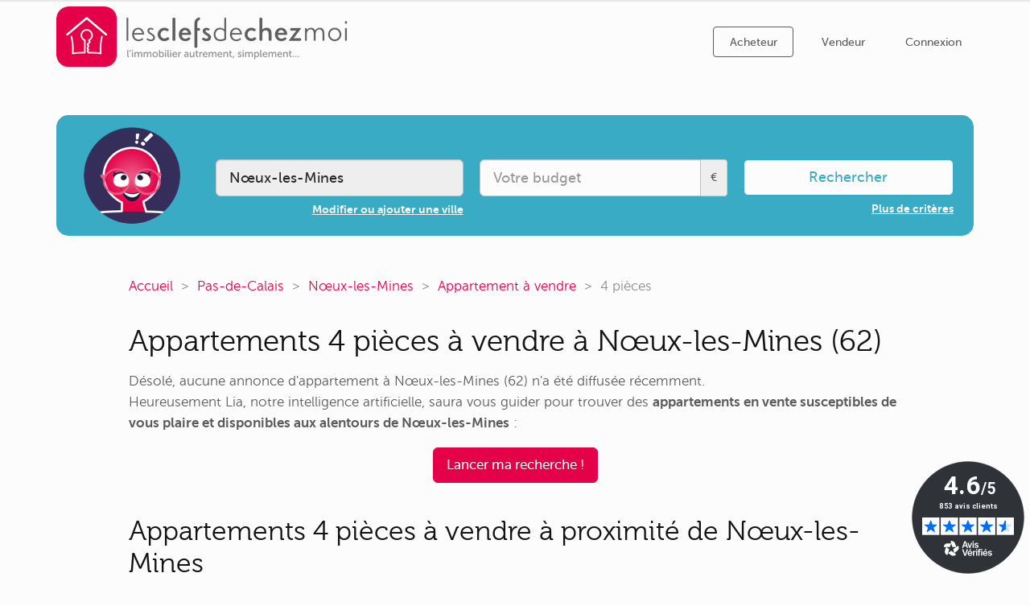

--- FILE ---
content_type: text/html; charset=utf-8
request_url: https://www.lesclefsdechezmoi.fr/achat-immobilier/pas-de-calais/noeux-les-mines/appartements/4-pieces.html
body_size: 11262
content:
<!DOCTYPE html>
<html lang="fr">

<head>
    
        
<!-- Google tag Analytics 4 (gtag.js) -->
<script>
// Define dataLayer and the gtag function.
window.dataLayer = window.dataLayer || [];
function gtag(){dataLayer.push(arguments);}

// Default ad_storage to 'denied' as a placeholder
// Determine actual values based on your own requirements
gtag('consent', 'default', {
  'ad_storage': 'denied',
  'ad_user_data': 'denied',
  'ad_personalization': 'denied',
  'analytics_storage': 'denied',
  'wait_for_update': 500
});
gtag('set', 'url_passthrough', true);
gtag('set', 'content_group', 'static.seo');
</script>

<script async src="https://www.googletagmanager.com/gtag/js?id=G-XF441KF7BB"></script>

<script>
  window.dataLayer = window.dataLayer || [];
  function gtag(){dataLayer.push(arguments);}
  gtag('js', new Date());

  gtag('config', 'G-XF441KF7BB');
  
    gtag('config', 'AW-859165747');
  

</script>
<script type="text/plain" data-consent="ganalytics-advanced">
    window.dataLayer = window.dataLayer || [];
    function gtag(){dataLayer.push(arguments);}
    gtag('consent', 'update', {
      'analytics_storage': 'granted'
    });
</script>
<script type="text/plain" data-consent="ganalytics-pub">
    window.dataLayer = window.dataLayer || [];
    function gtag(){dataLayer.push(arguments);}
    gtag('consent', 'update', {
      'ad_storage': 'granted',
      'ad_user_data': 'granted'
    });
</script>
<script type="text/plain" data-consent="adsense-perso">
    window.dataLayer = window.dataLayer || [];
    function gtag(){dataLayer.push(arguments);}
    gtag('consent', 'update', {
      'ad_personalization': 'granted'
    });
</script>



    
    
    <title>Appartement 4 pièces à vendre à Nœux-les-Mines (62) – Annonces, prix et conseils d’achat | Les Clefs de Chez Moi</title>
    <meta charset="utf-8" />
    <meta http-equiv="X-UA-Compatible" content="IE=edge, chrome=1" />
    <meta name="viewport" content="width=device-width, initial-scale=1.0, maximum-scale=1, minimum-scale=1, user-scalable=no" />

    <link rel="apple-touch-icon" sizes="180x180" href="https://www.lesclefsdechezmoi.fr/images/app-icons/apple-touch-icon.png?v=XBy3NbeByW">
    <link rel="icon" type="image/png" sizes="32x32" href="https://www.lesclefsdechezmoi.fr/images/app-icons/favicon-32x32.png?v=XBy3NbeByW">
    <link rel="icon" type="image/png" sizes="16x16" href="https://www.lesclefsdechezmoi.fr/images/app-icons/favicon-16x16.png?v=XBy3NbeByW">
    <link rel="manifest" href="https://www.lesclefsdechezmoi.fr/images/app-icons/site.webmanifest?v=XBy3NbeByW">
    <link rel="mask-icon" href="https://www.lesclefsdechezmoi.fr/images/app-icons/safari-pinned-tab.svg?v=XBy3NbeByW" color="#e5004a">
    <link rel="shortcut icon" href="https://www.lesclefsdechezmoi.fr/images/app-icons/favicon.ico?v=XBy3NbeByW">

    <meta name="apple-mobile-web-app-title" content="Les Clefs de Chez Moi">
    <meta name="application-name" content="Les Clefs de Chez Moi">
    <meta name="msapplication-TileColor" content="#b91d47">
    <meta name="msapplication-config" content="https://www.lesclefsdechezmoi.fr/images/app-icons/browserconfig.xml?v=XBy3NbeByW">
    <meta name="theme-color" content="#ffffff">

    
        <meta name="description" content="Trouvez votre 4 pièces parmi les appartements à vendre à Nœux-les-Mines (62) sur le 1er site d'annonces intelligent">
        <meta name="robots" content="index, follow">
        <link rel="canonical" href="https://www.lesclefsdechezmoi.fr/achat-immobilier/pas-de-calais/noeux-les-mines/appartements/4-pieces.html">
        <meta property="og:title" content="Appartement 4 pièces à vendre à Nœux-les-Mines (62) – Annonces, prix et conseils d’achat | Les Clefs de Chez Moi">
        <meta property="og:image" content="https://upload.wikimedia.org/wikipedia/commons/thumb/c/c0/N%C5%93ux-les-Mines_-_Mairie.JPG/768px-N%C5%93ux-les-Mines_-_Mairie.JPG">
        <meta property="og:image:height" content="562">
        <meta property="og:image:width" content="768">
        <meta property="og:site_name" content="Les Clefs de Chez Moi">
        <meta property="og:description" content="Trouvez votre 4 pièces parmi les appartements à vendre à Nœux-les-Mines (62) sur le 1er site d'annonces intelligent">
        <meta property="og:url" content="https://www.lesclefsdechezmoi.fr/achat-immobilier/pas-de-calais/noeux-les-mines/appartements/4-pieces.html">
        <meta property="og:type" content="article">
        <meta name="twitter:card" content="summary_large_image">
        <meta name="twitter:site" content="@lcdcm_immo">
        <meta name="twitter:title" content="Appartement 4 pièces à vendre à Nœux-les-Mines (62) – Annonces, prix et conseils d’achat | Les Clefs de Chez Moi">
        <meta name="twitter:description" content="Trouvez votre 4 pièces parmi les appartements à vendre à Nœux-les-Mines (62) sur le 1er site d'annonces intelligent">
        <meta name="twitter:image" content="https://upload.wikimedia.org/wikipedia/commons/thumb/c/c0/N%C5%93ux-les-Mines_-_Mairie.JPG/768px-N%C5%93ux-les-Mines_-_Mairie.JPG">
<script type="application/ld+json">{"@context": "https://schema.org","@type": "BreadcrumbList","itemListElement": [{"@type": "ListItem","position": 1,"name": "Accueil","item": "https://www.lesclefsdechezmoi.fr"},{"@type": "ListItem","position": 2,"name": "Pas-de-Calais","item": "https://www.lesclefsdechezmoi.fr/achat-immobilier/pas-de-calais/"},{"@type": "ListItem","position": 3,"name": "Nœux-les-Mines","item": "https://www.lesclefsdechezmoi.fr/achat-immobilier/pas-de-calais/noeux-les-mines/"},{"@type": "ListItem","position": 4,"name": "Appartement à vendre","item": "https://www.lesclefsdechezmoi.fr/achat-immobilier/pas-de-calais/noeux-les-mines/appartements/"},{"@type": "ListItem","position": 5,"name": "4 pièces"}]}</script><script type="application/ld+json">{"@context":"https://schema.org","@type":"ItemList","itemListElement":[]}</script>

    <link rel="stylesheet" href="/styles/lib-17d7143f42.css">
    <link rel="stylesheet" href="/styles/theme-3c9d41c0ab.css">
    <link rel="stylesheet" href="/styles/static-ceb84da914.css">
    <link rel="stylesheet" href="/styles/skin-b6d72141c9.css">

    <link rel="preload" href="/fonts/Museo700-Regular-webfont.woff" as="font" type="font/woff" crossorigin>
    <link rel="preload" href="/fonts/shadows-into-light-two-v8-latin-regular.woff2" as="font" type="font/woff2" crossorigin>
    <link rel="preload" href="/fonts/MuseoSans_500-webfont.woff" as="font" type="font/woff" crossorigin>
    <link rel="preload" href="/fonts/MuseoSans_700-webfont.woff" as="font" type="font/woff" crossorigin>
    <link rel="preload" href="/fonts/MuseoSans_300-webfont.woff" as="font" type="font/woff" crossorigin>
    <link rel="preload" href="/fonts/MuseoSans_500_Italic-webfont.woff" as="font" type="font/woff" crossorigin>
    <link rel="preload" href="/fonts/Museo300-Regular-webfont.woff" as="font" type="font/woff" crossorigin>
    <link rel="preload" href="/fonts/Museo500-Regular-webfont.woff" as="font" type="font/woff" crossorigin>
    <link rel="preload" href="/fonts/fontawesome-webfont.woff2?v=4.7.0" as="font" type="font/woff2" crossorigin>
    <link rel="preconnect" href="https://d147o3bvayp01f.cloudfront.net">

    

<!-- Google AdSense -->
<script async src="https://pagead2.googlesyndication.com/pagead/js/adsbygoogle.js"></script>
<script>
(adsbygoogle=window.adsbygoogle||[]).requestNonPersonalizedAds=1;
(adsbygoogle=window.adsbygoogle||[]).pauseAdRequests=1;
</script>
<!-- End Google AdSense -->




    
    
</head>

<body class="blog">
    <div id="modal-generic-backdrop" class="modal-backdrop modal-generic-backdrop"></div>
    <div class="body">
        
        <div class="header-container header-classic">
            <header id="header">
    <div class="container">
        <div class="row">
            <div class="logo-container col-xs-9 col-sm-5">
                <a href="/" class="logo" title="L'achat immobilier avec Les Clefs de Chez Moi">
                    
                        <picture>
                            <!--[if IE 9]><audio><![endif]-->
                            <source srcset="https://www.lesclefsdechezmoi.fr/images/logo/logo-xs-193w.png 193w, https://www.lesclefsdechezmoi.fr/images/logo/logo-xs-386w.png 386w" media="(max-width: 767px)" sizes="193px">
                            <source srcset="https://www.lesclefsdechezmoi.fr/images/logo/logo-o-265w.png 265w, https://www.lesclefsdechezmoi.fr/images/logo/logo-o-530w.png 530w" media="(max-width: 991px)" sizes="265px">
                            <source srcset="https://www.lesclefsdechezmoi.fr/images/logo/logo-o-362w.png 362w, https://www.lesclefsdechezmoi.fr/images/logo/logo-o-724w.png 724w" sizes="362px">
                            <!--[if IE 9]></audio><![endif]-->
                            <img src="https://www.lesclefsdechezmoi.fr/images/logo/logo-o-265w.png" alt="Les Clefs de Chez Moi">
                        </picture>
                    
                </a>
            </div>
            <div class="nav-container col-xs-3 col-sm-7">
                    <nav>
                        <ul class="nav nav-pills hidden-xs hidden-sm">

                            <li class="active" >
                                <a disabled="disabled" class="disabled" href="/" title="Trouver mon appartement ou ma maison idéale">Acheteur</a>
                            </li>
                            <li >
                                <a  href="/vendeurs.html" title="Trouver la meilleure agence immobilière pour vendre ma maison ou mon appartement">Vendeur</a>
                            </li>

                            <li class="noauth-visible">
                                <a rel="nofollow" href="/b/login/log" title="Connexion à votre espace perso">Connexion</a>
                            </li>
                            <li class="filled auth-visible">
                                <a rel="nofollow" href="" class="lnk-auth-replaced"></a>
                            </li>
                        </ul>
                        <div class="visible-xs-block visible-sm-block">
                            
                                <a class="btn btn-default" rel="nofollow" onclick="toggleAsideMenu();" title="Menu">
                                    <i class="fa fa-bars fa-fw"></i>
                                </a>
                            
                        </div>
                    </nav>

            </div>
        </div>
    </div>
</header>

        </div>
        
        <main class="">
            
<div class="blog-city">
    <div class="container push-top">
    <div class="blog-chat-form">
        <form name="chatform" action="/b/auth/new/projects/new/chat/criteria" method="get" novalidate rel="nofollow">
            <input type="hidden" name="pc" value="C-62617">
                <input type="hidden" name="pt" value="FLAT">
            <div class="row">
                <div class="col-sm-3 col-md-2 hidden-xs center">
                    <img class="img-avatar circle astuce" sizes="120px" alt="L'Intelligence Artificielle pour votre achat immobilier" src="/images/lia/circle-astuce-168w.png" srcset="/images/lia/circle-astuce-54w.png 54w,/images/lia/circle-astuce-84w.png 84w,/images/lia/circle-astuce-108w.png 108w,/images/lia/circle-astuce-168w.png 168w,/images/lia/circle-astuce-270w.png 270w,/images/lia/circle-astuce-400w.png 400w">
                </div>
                <div class="col-sm-9 col-md-7">
                    <div class="row">
                        <div class="col-sm-6 form-group form-group-lg text-right">
                            <input type="text" class="form-control push-bottom-smaller" name="city" placeholder="Ville" value="Nœux-les-Mines" readonly onclick="document.chatform.submit();">
                            <a rel="nofollow" onclick="document.chatform.submit();" class="underlined white-color bold">Modifier ou ajouter une ville</a>
                        </div>
                        <div class="col-sm-6 form-group form-group-lg">
                            <div class="input-group">
                                <input name="pb" type="number" class="form-control" autocorrect="off" autocomplete="off" spellcheck="false" autocapitalize="none" placeholder="Votre budget">
                                <div class="input-group-addon">€</div>
                            </div>
                        </div>
                    </div>
                </div>
                <div class="form-group col-sm-9 col-md-3 text-right">
                    <button type="submit" class="btn btn-block btn-lg btn-default alternative-color push-bottom-smaller">Rechercher</button>
                    <a class="underlined white-color bold" rel="nofollow" onclick="document.chatform.submit();">Plus de critères</a>
                </div>
            </div>
        </form>
    </div>
    </div>
    <div class="blog-page city">
        <div class="blog-content block-wide">
            <ol class="breadcrumb">
                <li><a href="https://www.lesclefsdechezmoi.fr" title="Recherche immobilière innovante">Accueil</a></li>
                <li><a rel="nofollow" href="https://www.lesclefsdechezmoi.fr/achat-immobilier/pas-de-calais/" title="L'immobilier du département Pas-de-Calais">Pas-de-Calais</a></li>

                    <li><a href="https://www.lesclefsdechezmoi.fr/achat-immobilier/pas-de-calais/noeux-les-mines/" title="L'immobilier à Nœux-les-Mines (62)">Nœux-les-Mines</a></li>
                        <li><a href="https://www.lesclefsdechezmoi.fr/achat-immobilier/pas-de-calais/noeux-les-mines/appartements/" title="Appartements en vente à Nœux-les-Mines (62)">Appartement à vendre</a></li>

                <li class="active">4 pièces</li>
            </ol>
            <section class="push-top">
                <h1>        Appartements 4 pièces à vendre à Nœux-les-Mines (62)
</h1>
                    <p>            Désolé, aucune annonce d'appartement à Nœux-les-Mines (62) n'a été diffusée récemment.<br>
            Heureusement Lia, notre intelligence artificielle, saura vous guider pour trouver des <strong>appartements en vente susceptibles de vous plaire et disponibles aux alentours de Nœux-les-Mines</strong>&nbsp;:
</p>
                    <p class="register-link center">
    <a href="/b/auth/new/projects/new/chat/criteria?pt=FLAT"
       rel="nofollow"
       title="Trouver un appartement à vendre près de Nœux-les-Mines"
       class="btn btn-primary lnk-auth-replaced wrap-enabled ">
                        Lancer ma recherche&nbsp;!
    </a>
                    </p>
            </section>
                <section class="push-top">
                    <h2>        Appartements 4 pièces à vendre à proximité de Nœux-les-Mines
</h2>
                    <section class="blog-re-listing">
                        <div class="row">
                            <ul class="listing">
                                    <li class="blog-re-item col-xs-12 col-md-4 col-sm-4">
    <div class="listing-item">
<script type="application/ld+json">{"@type": "Apartment","@context": "http://schema.org","name": "Triplex a vendre 4 pièces 112 m² - Lens","numberOfRooms": 4,"numberOfBedrooms": 3,"floorSize": { "@type": "QuantitativeValue", "@context": "http://schema.org", "value": "112", "unitCode" :"MTK" },"address": {"@type": "PostalAddress","addressLocality": "Lens","postalCode": "62300","@context": "http://schema.org"},"image": "https://d147o3bvayp01f.cloudfront.net/[base64]","url": "https://www.lesclefsdechezmoi.fr/achat-immobilier/pas-de-calais/lens/appartements/appartement-4pieces-112m2-4745857.html"}</script>        <figure>
            <a href="https://www.lesclefsdechezmoi.fr/achat-immobilier/pas-de-calais/lens/appartements/appartement-4pieces-112m2-4745857.html" rel="nofollow">
                <div class="img-cover-container">
                    <img loading="lazy" src="https://d147o3bvayp01f.cloudfront.net/[base64]"
                         srcset="https://d147o3bvayp01f.cloudfront.net/[base64] 1920w 1440h, https://d147o3bvayp01f.cloudfront.net/[base64] 1600w, https://d147o3bvayp01f.cloudfront.net/[base64] 1366w, https://d147o3bvayp01f.cloudfront.net/[base64] 1024w, https://d147o3bvayp01f.cloudfront.net/[base64] 768w, https://d147o3bvayp01f.cloudfront.net/[base64] 640w, https://d147o3bvayp01f.cloudfront.net/[base64] 425w, https://d147o3bvayp01f.cloudfront.net/[base64] 370w"
                         sizes="(max-width: 479px) 100vw, (max-width: 767px) 380px, 280px"
                         alt="Achat triplex a vendre 4 pièces 112 m² - Lens">
                    <div class="img-over skin-color">
                        <span class="img-over-inner">129 000 €</span>
                    </div>
                </div>
            </a>
            <figcaption>
                <div class="squeeze-block squeeze-closed">
                    <a href="https://www.lesclefsdechezmoi.fr/achat-immobilier/pas-de-calais/lens/appartements/appartement-4pieces-112m2-4745857.html" rel="nofollow">
                        <h3>Triplex a vendre 4 pièces 112 m²</h3>
                    </a>
                    <div class="blog-re-item-meta">
                            <p><i class="fa fa-map-marker fa-fw"></i>Près de Nœux-les-Mines</p>
                        <p><i class="fa fa-thumbs-up fa-fw"></i>         <span class="label label-primary dark-green-color">Séjour de 32&nbsp;m²</span>                <span class="label label-primary dark-green-color">Triplex</span>                <span class="label label-primary dark-green-color">Proche commerces</span>                <span class="label label-primary dark-green-color">Parking collectif</span></p>
                        <p><i class="fa fa-newspaper-o fa-fw"></i>EN EXCLUSIVITÉ : Venez découvrir ce bel appartement de 112m2 située en plein centre-ville de Lens.  Dans une petite copropriété de 7 logements, cet appartement comprend une belle entrée, une cuisine équipée, 3 belles chambres (13 13 et 15m2), une salle de bain, une salle d'eau, un wc séparé, de multiples rangements et un grand séjour de plus de 32m2.  Une place de parking sécurisée complète ce bien proche de la gare de [...]</p>
                    </div>
                </div>
            </figcaption>
        </figure>
    </div>
                                    </li>


                                    <li class="blog-re-item col-xs-12 col-md-4 col-sm-4">
    <div class="listing-item">
<script type="application/ld+json">{"@type": "Apartment","@context": "http://schema.org","name": "Appartement a vendre 4 pièces 71 m² - Béthune","numberOfRooms": 4,"numberOfBedrooms": 2,"floorSize": { "@type": "QuantitativeValue", "@context": "http://schema.org", "value": "71", "unitCode" :"MTK" },"address": {"@type": "PostalAddress","addressLocality": "Béthune","postalCode": "62400","@context": "http://schema.org"},"image": "https://d147o3bvayp01f.cloudfront.net/eyJidWNrZXQiOiJwcm9kLmFkcy5pbWFnZXMubGNkY20uZnIiLCJlZGl0cyI6eyJyZXNpemUiOnsid2lkdGgiOjEwMjR9fSwia2V5IjoiaW1wLzQxOTc3MDgvYmRhZmQ2NDUtMmNlNi00YzQ1LWJlOWQtZGNlMjhlOWY2YjE3L3JnX25vYm4tMy5qcGcifQ==","url": "https://www.lesclefsdechezmoi.fr/achat-immobilier/pas-de-calais/bethune/appartements/appartement-4pieces-71m2-4197708.html"}</script>        <figure>
            <a href="https://www.lesclefsdechezmoi.fr/achat-immobilier/pas-de-calais/bethune/appartements/appartement-4pieces-71m2-4197708.html" rel="nofollow">
                <div class="img-cover-container">
                    <img loading="lazy" src="https://d147o3bvayp01f.cloudfront.net/eyJidWNrZXQiOiJwcm9kLmFkcy5pbWFnZXMubGNkY20uZnIiLCJlZGl0cyI6eyJyZXNpemUiOnsid2lkdGgiOjEwMjR9fSwia2V5IjoiaW1wLzQxOTc3MDgvYmRhZmQ2NDUtMmNlNi00YzQ1LWJlOWQtZGNlMjhlOWY2YjE3L3JnX25vYm4tMy5qcGcifQ=="
                         srcset="https://d147o3bvayp01f.cloudfront.net/eyJidWNrZXQiOiJwcm9kLmFkcy5pbWFnZXMubGNkY20uZnIiLCJlZGl0cyI6eyJyZXNpemUiOnsid2lkdGgiOjE5MjB9fSwia2V5IjoiaW1wLzQxOTc3MDgvYmRhZmQ2NDUtMmNlNi00YzQ1LWJlOWQtZGNlMjhlOWY2YjE3L3JnX25vYm4tMy5qcGcifQ== 1920w 1440h, https://d147o3bvayp01f.cloudfront.net/eyJidWNrZXQiOiJwcm9kLmFkcy5pbWFnZXMubGNkY20uZnIiLCJlZGl0cyI6eyJyZXNpemUiOnsid2lkdGgiOjE2MDB9fSwia2V5IjoiaW1wLzQxOTc3MDgvYmRhZmQ2NDUtMmNlNi00YzQ1LWJlOWQtZGNlMjhlOWY2YjE3L3JnX25vYm4tMy5qcGcifQ== 1600w, https://d147o3bvayp01f.cloudfront.net/eyJidWNrZXQiOiJwcm9kLmFkcy5pbWFnZXMubGNkY20uZnIiLCJlZGl0cyI6eyJyZXNpemUiOnsid2lkdGgiOjEzNjZ9fSwia2V5IjoiaW1wLzQxOTc3MDgvYmRhZmQ2NDUtMmNlNi00YzQ1LWJlOWQtZGNlMjhlOWY2YjE3L3JnX25vYm4tMy5qcGcifQ== 1366w, https://d147o3bvayp01f.cloudfront.net/eyJidWNrZXQiOiJwcm9kLmFkcy5pbWFnZXMubGNkY20uZnIiLCJlZGl0cyI6eyJyZXNpemUiOnsid2lkdGgiOjEwMjR9fSwia2V5IjoiaW1wLzQxOTc3MDgvYmRhZmQ2NDUtMmNlNi00YzQ1LWJlOWQtZGNlMjhlOWY2YjE3L3JnX25vYm4tMy5qcGcifQ== 1024w, https://d147o3bvayp01f.cloudfront.net/eyJidWNrZXQiOiJwcm9kLmFkcy5pbWFnZXMubGNkY20uZnIiLCJlZGl0cyI6eyJyZXNpemUiOnsid2lkdGgiOjc2OH19LCJrZXkiOiJpbXAvNDE5NzcwOC9iZGFmZDY0NS0yY2U2LTRjNDUtYmU5ZC1kY2UyOGU5ZjZiMTcvcmdfbm9ibi0zLmpwZyJ9 768w, https://d147o3bvayp01f.cloudfront.net/eyJidWNrZXQiOiJwcm9kLmFkcy5pbWFnZXMubGNkY20uZnIiLCJlZGl0cyI6eyJyZXNpemUiOnsid2lkdGgiOjY0MH19LCJrZXkiOiJpbXAvNDE5NzcwOC9iZGFmZDY0NS0yY2U2LTRjNDUtYmU5ZC1kY2UyOGU5ZjZiMTcvcmdfbm9ibi0zLmpwZyJ9 640w, https://d147o3bvayp01f.cloudfront.net/eyJidWNrZXQiOiJwcm9kLmFkcy5pbWFnZXMubGNkY20uZnIiLCJlZGl0cyI6eyJyZXNpemUiOnsid2lkdGgiOjQyNX19LCJrZXkiOiJpbXAvNDE5NzcwOC9iZGFmZDY0NS0yY2U2LTRjNDUtYmU5ZC1kY2UyOGU5ZjZiMTcvcmdfbm9ibi0zLmpwZyJ9 425w, https://d147o3bvayp01f.cloudfront.net/eyJidWNrZXQiOiJwcm9kLmFkcy5pbWFnZXMubGNkY20uZnIiLCJlZGl0cyI6eyJyZXNpemUiOnsid2lkdGgiOjM3MH19LCJrZXkiOiJpbXAvNDE5NzcwOC9iZGFmZDY0NS0yY2U2LTRjNDUtYmU5ZC1kY2UyOGU5ZjZiMTcvcmdfbm9ibi0zLmpwZyJ9 370w"
                         sizes="(max-width: 479px) 100vw, (max-width: 767px) 380px, 280px"
                         alt="Achat appartement à vendre 4 pièces 71 m² - Béthune">
                    <div class="img-over skin-color">
                        <span class="img-over-inner">135 000 €</span>
                    </div>
                </div>
            </a>
            <figcaption>
                <div class="squeeze-block squeeze-closed">
                    <a href="https://www.lesclefsdechezmoi.fr/achat-immobilier/pas-de-calais/bethune/appartements/appartement-4pieces-71m2-4197708.html" rel="nofollow">
                        <h3>Appartement à vendre 4 pièces 71 m²</h3>
                    </a>
                    <div class="blog-re-item-meta">
                            <p><i class="fa fa-map-marker fa-fw"></i>Près de Nœux-les-Mines</p>
                        <p><i class="fa fa-thumbs-up fa-fw"></i>                 <span class="label label-primary dark-green-color">Terrasse</span>                <span class="label label-primary dark-green-color">Proche commerces</span>                <span class="label label-primary dark-green-color">Cuisine américaine</span>                <span class="label label-primary dark-green-color">Parking collectif</span></p>
                        <p><i class="fa fa-newspaper-o fa-fw"></i>Situé à Béthune (62400), cet appartement bénéficie d'un emplacement privilégié dans une ville dynamique offrant un cadre de vie agréable. Proche des écoles et des transports en commun tels que les bus et les trains, il est idéalement situé pour les familles.  À l'extérieur, cet appartement au rez-de-chaussée se distingue par une terrasse accueillante et une place de parking extérieure privative, offrant un espace [...]</p>
                    </div>
                </div>
            </figcaption>
        </figure>
    </div>
                                    </li>

                                        <li class="blog-re-item col-xs-12 col-md-4 col-sm-4">
                                            <div class="listing-item">        <figure>
            <div class="img-cover-container">
                <a href="/vendeurs.html" title="Trouver la meilleure agence immobilière pour vendre ma maison ou mon appartement">
                    <img loading="lazy"
                        src="/images/sellers/yellow/announce1-people-1-400w.jpg" srcset="/images/sellers/yellow/announce1-people-1-210w.jpg 210w, /images/sellers/yellow/announce1-people-1-400w.jpg 400w"    
                        sizes="(max-width: 479px) 100vw, (max-width: 767px) 380px, 280px"
                        alt="Trouvez la meilleure agence pour votre bien à vendre.">
                </a>
                <a href="/vendeurs.html" title="Pour vendre mieux et plus vite" class="img-over white-color">
                    <span class="img-over-inner">Nouveau !</span>
                </a>
            </div>

            <figcaption>
                <div class="squeeze-block squeeze-closed center">
                    <a class="grey-color" href="/vendeurs.html" title="Pour vendre mieux et plus vite">
                        <h3>Vous souhaitez vendre un bien immobilier&nbsp;?</h3>
                    </a>
                    <p>Désormais notre I.A. vous aide à trouver l'agence qui saura le vendre mieux et plus vite&nbsp;!</p>
                    <a href="/vendeurs.html" title="Trouver la meilleure agence immobilière pour vendre ma maison ou mon appartement" class="bold btn btn-lg btn-primary push-top-md third-color">Trouver une agence <br class="hidden-sm">pour vendre mon bien</a>
                </div>
            </figcaption>
        </figure>
</div>
                                        </li>

                                        <div class="clearfix"></div>
    <aside class="blog-chat-aside inline ">
    <div class="blog-chat-aside-inner">
        <div class="push-bottom-small bold emphasize">

            Découvrez pleins d'autres annonces d'appartements à vendre à Nœux-les-Mines (62) en lançant votre recherche sur mesure&nbsp;:

        </div>

        <div>
    <a href="/b/auth/new/projects/new/chat/criteria?pc=C-62617&pt=FLAT"
       rel="nofollow"
       title="Recherche d&#39;un appartement à Nœux-les-Mines (62)"
       class="btn btn-primary wrap-enabled lnk-auth-replaced btn-lg ">
            Lancer ma recherche
    </a>
        </div>

            <div class="push-top push-bottom">
                Laissez vous guider par <span class="lia-font">Lia</span>, la première intelligence artificielle dédiée à la recherche immobilière, et trouvez votre bonheur comme de plus en plus d'acheteurs avant vous&nbsp;:
            </div>
            <div class="ratings-iframe-container">
                <div class="skeepers_carousel_container" data-slides-count="2"></div>
            </div>
    </div>
    </aside>
                                    <li class="blog-re-item col-xs-12 col-md-4 col-sm-4">
    <div class="listing-item">
<script type="application/ld+json">{"@type": "Apartment","@context": "http://schema.org","name": "Duplex à vendre 4 pièces 113 m² - Aubigny-en-Artois","numberOfRooms": 4,"numberOfBedrooms": 3,"floorSize": { "@type": "QuantitativeValue", "@context": "http://schema.org", "value": "113", "unitCode" :"MTK" },"address": {"@type": "PostalAddress","addressLocality": "Aubigny-en-Artois","postalCode": "62690","@context": "http://schema.org"},"image": "https://d147o3bvayp01f.cloudfront.net/eyJidWNrZXQiOiJwcm9kLmFkcy5pbWFnZXMubGNkY20uZnIiLCJlZGl0cyI6eyJyZXNpemUiOnsid2lkdGgiOjEwMjR9fSwia2V5IjoiaW1wLzQ3NjI0ODIvMzY4MDJiMjItZWZhMi00ZDliLTlmYzktZDhkYWRlM2E5MjBiLzEuanBnIn0=","url": "https://www.lesclefsdechezmoi.fr/achat-immobilier/pas-de-calais/aubigny-en-artois/appartements/appartement-4pieces-113m2-4762482.html"}</script>        <figure>
            <a href="https://www.lesclefsdechezmoi.fr/achat-immobilier/pas-de-calais/aubigny-en-artois/appartements/appartement-4pieces-113m2-4762482.html" rel="nofollow">
                <div class="img-cover-container">
                    <img loading="lazy" src="https://d147o3bvayp01f.cloudfront.net/eyJidWNrZXQiOiJwcm9kLmFkcy5pbWFnZXMubGNkY20uZnIiLCJlZGl0cyI6eyJyZXNpemUiOnsid2lkdGgiOjEwMjR9fSwia2V5IjoiaW1wLzQ3NjI0ODIvMzY4MDJiMjItZWZhMi00ZDliLTlmYzktZDhkYWRlM2E5MjBiLzEuanBnIn0="
                         srcset="https://d147o3bvayp01f.cloudfront.net/eyJidWNrZXQiOiJwcm9kLmFkcy5pbWFnZXMubGNkY20uZnIiLCJlZGl0cyI6eyJyZXNpemUiOnsid2lkdGgiOjE5MjB9fSwia2V5IjoiaW1wLzQ3NjI0ODIvMzY4MDJiMjItZWZhMi00ZDliLTlmYzktZDhkYWRlM2E5MjBiLzEuanBnIn0= 1920w 1440h, https://d147o3bvayp01f.cloudfront.net/eyJidWNrZXQiOiJwcm9kLmFkcy5pbWFnZXMubGNkY20uZnIiLCJlZGl0cyI6eyJyZXNpemUiOnsid2lkdGgiOjE2MDB9fSwia2V5IjoiaW1wLzQ3NjI0ODIvMzY4MDJiMjItZWZhMi00ZDliLTlmYzktZDhkYWRlM2E5MjBiLzEuanBnIn0= 1600w, https://d147o3bvayp01f.cloudfront.net/eyJidWNrZXQiOiJwcm9kLmFkcy5pbWFnZXMubGNkY20uZnIiLCJlZGl0cyI6eyJyZXNpemUiOnsid2lkdGgiOjEzNjZ9fSwia2V5IjoiaW1wLzQ3NjI0ODIvMzY4MDJiMjItZWZhMi00ZDliLTlmYzktZDhkYWRlM2E5MjBiLzEuanBnIn0= 1366w, https://d147o3bvayp01f.cloudfront.net/eyJidWNrZXQiOiJwcm9kLmFkcy5pbWFnZXMubGNkY20uZnIiLCJlZGl0cyI6eyJyZXNpemUiOnsid2lkdGgiOjEwMjR9fSwia2V5IjoiaW1wLzQ3NjI0ODIvMzY4MDJiMjItZWZhMi00ZDliLTlmYzktZDhkYWRlM2E5MjBiLzEuanBnIn0= 1024w, https://d147o3bvayp01f.cloudfront.net/eyJidWNrZXQiOiJwcm9kLmFkcy5pbWFnZXMubGNkY20uZnIiLCJlZGl0cyI6eyJyZXNpemUiOnsid2lkdGgiOjc2OH19LCJrZXkiOiJpbXAvNDc2MjQ4Mi8zNjgwMmIyMi1lZmEyLTRkOWItOWZjOS1kOGRhZGUzYTkyMGIvMS5qcGcifQ== 768w, https://d147o3bvayp01f.cloudfront.net/eyJidWNrZXQiOiJwcm9kLmFkcy5pbWFnZXMubGNkY20uZnIiLCJlZGl0cyI6eyJyZXNpemUiOnsid2lkdGgiOjY0MH19LCJrZXkiOiJpbXAvNDc2MjQ4Mi8zNjgwMmIyMi1lZmEyLTRkOWItOWZjOS1kOGRhZGUzYTkyMGIvMS5qcGcifQ== 640w, https://d147o3bvayp01f.cloudfront.net/eyJidWNrZXQiOiJwcm9kLmFkcy5pbWFnZXMubGNkY20uZnIiLCJlZGl0cyI6eyJyZXNpemUiOnsid2lkdGgiOjQyNX19LCJrZXkiOiJpbXAvNDc2MjQ4Mi8zNjgwMmIyMi1lZmEyLTRkOWItOWZjOS1kOGRhZGUzYTkyMGIvMS5qcGcifQ== 425w, https://d147o3bvayp01f.cloudfront.net/eyJidWNrZXQiOiJwcm9kLmFkcy5pbWFnZXMubGNkY20uZnIiLCJlZGl0cyI6eyJyZXNpemUiOnsid2lkdGgiOjM3MH19LCJrZXkiOiJpbXAvNDc2MjQ4Mi8zNjgwMmIyMi1lZmEyLTRkOWItOWZjOS1kOGRhZGUzYTkyMGIvMS5qcGcifQ== 370w"
                         sizes="(max-width: 479px) 100vw, (max-width: 767px) 380px, 280px"
                         alt="Achat duplex à vendre 4 pièces 113 m² - Aubigny-en-Artois">
                    <div class="img-over skin-color">
                        <span class="img-over-inner">170 000 €</span>
                    </div>
                </div>
            </a>
            <figcaption>
                <div class="squeeze-block squeeze-closed">
                    <a href="https://www.lesclefsdechezmoi.fr/achat-immobilier/pas-de-calais/aubigny-en-artois/appartements/appartement-4pieces-113m2-4762482.html" rel="nofollow">
                        <h3>Duplex à vendre 4 pièces 113 m²</h3>
                    </a>
                    <div class="blog-re-item-meta">
                            <p><i class="fa fa-map-marker fa-fw"></i>Près de Nœux-les-Mines</p>
                        <p><i class="fa fa-thumbs-up fa-fw"></i>         <span class="label label-primary dark-green-color">Séjour de 54&nbsp;m²</span>                <span class="label label-primary dark-green-color">Duplex</span>                <span class="label label-primary dark-green-color">Proche commerces</span>                <span class="label label-primary dark-green-color">Cuisine américaine</span>                <span class="label label-primary dark-green-color">Internet très haut débit</span>                <span class="label label-primary dark-green-color">Parking collectif</span></p>
                        <p><i class="fa fa-newspaper-o fa-fw"></i>APPARTEMENT T4 DUPLEX 113 m² A VENDRE A SAVY-BERLETTE 62690  Aline Loock, Optimhome immobilier, vous emmène à Savy-Berlette, à toute proximité d'Aubigny-en-Artois avec ses commerces, écoles et gare, pour découvrir en exclusivité ce duplex rénové de 113 m² situé dans une ancienne sucrerie en briques réhabilitée en 2010. Un lieu de vie atypique, lumineux et calme, avec une vue dégagée sur la nature et les chevaux à [...]</p>
                    </div>
                </div>
            </figcaption>
        </figure>
    </div>
                                    </li>


                                    <li class="blog-re-item col-xs-12 col-md-4 col-sm-4">
    <div class="listing-item">
<script type="application/ld+json">{"@type": "Apartment","@context": "http://schema.org","name": "Duplex à vendre 4 pièces 121 m² - Lens","numberOfRooms": 4,"numberOfBedrooms": 2,"floorSize": { "@type": "QuantitativeValue", "@context": "http://schema.org", "value": "121", "unitCode" :"MTK" },"address": {"@type": "PostalAddress","addressLocality": "Lens","postalCode": "62300","@context": "http://schema.org"},"image": "https://d147o3bvayp01f.cloudfront.net/eyJidWNrZXQiOiJwcm9kLmFkcy5pbWFnZXMubGNkY20uZnIiLCJlZGl0cyI6eyJyZXNpemUiOnsid2lkdGgiOjEwMjR9fSwia2V5IjoiaW1wLzQ3NDg2NDIvMDljMWU4NGQtMGM3Ni00YjA1LWFlNDctMzQxYTM5NmQzNDRmLzEuanBnIn0=","url": "https://www.lesclefsdechezmoi.fr/achat-immobilier/pas-de-calais/lens/appartements/appartement-4pieces-121m2-4748642.html"}</script>        <figure>
            <a href="https://www.lesclefsdechezmoi.fr/achat-immobilier/pas-de-calais/lens/appartements/appartement-4pieces-121m2-4748642.html" rel="nofollow">
                <div class="img-cover-container">
                    <img loading="lazy" src="https://d147o3bvayp01f.cloudfront.net/eyJidWNrZXQiOiJwcm9kLmFkcy5pbWFnZXMubGNkY20uZnIiLCJlZGl0cyI6eyJyZXNpemUiOnsid2lkdGgiOjEwMjR9fSwia2V5IjoiaW1wLzQ3NDg2NDIvMDljMWU4NGQtMGM3Ni00YjA1LWFlNDctMzQxYTM5NmQzNDRmLzEuanBnIn0="
                         srcset="https://d147o3bvayp01f.cloudfront.net/eyJidWNrZXQiOiJwcm9kLmFkcy5pbWFnZXMubGNkY20uZnIiLCJlZGl0cyI6eyJyZXNpemUiOnsid2lkdGgiOjE5MjB9fSwia2V5IjoiaW1wLzQ3NDg2NDIvMDljMWU4NGQtMGM3Ni00YjA1LWFlNDctMzQxYTM5NmQzNDRmLzEuanBnIn0= 1920w 1279h, https://d147o3bvayp01f.cloudfront.net/eyJidWNrZXQiOiJwcm9kLmFkcy5pbWFnZXMubGNkY20uZnIiLCJlZGl0cyI6eyJyZXNpemUiOnsid2lkdGgiOjE2MDB9fSwia2V5IjoiaW1wLzQ3NDg2NDIvMDljMWU4NGQtMGM3Ni00YjA1LWFlNDctMzQxYTM5NmQzNDRmLzEuanBnIn0= 1600w, https://d147o3bvayp01f.cloudfront.net/eyJidWNrZXQiOiJwcm9kLmFkcy5pbWFnZXMubGNkY20uZnIiLCJlZGl0cyI6eyJyZXNpemUiOnsid2lkdGgiOjEzNjZ9fSwia2V5IjoiaW1wLzQ3NDg2NDIvMDljMWU4NGQtMGM3Ni00YjA1LWFlNDctMzQxYTM5NmQzNDRmLzEuanBnIn0= 1366w, https://d147o3bvayp01f.cloudfront.net/eyJidWNrZXQiOiJwcm9kLmFkcy5pbWFnZXMubGNkY20uZnIiLCJlZGl0cyI6eyJyZXNpemUiOnsid2lkdGgiOjEwMjR9fSwia2V5IjoiaW1wLzQ3NDg2NDIvMDljMWU4NGQtMGM3Ni00YjA1LWFlNDctMzQxYTM5NmQzNDRmLzEuanBnIn0= 1024w, https://d147o3bvayp01f.cloudfront.net/eyJidWNrZXQiOiJwcm9kLmFkcy5pbWFnZXMubGNkY20uZnIiLCJlZGl0cyI6eyJyZXNpemUiOnsid2lkdGgiOjc2OH19LCJrZXkiOiJpbXAvNDc0ODY0Mi8wOWMxZTg0ZC0wYzc2LTRiMDUtYWU0Ny0zNDFhMzk2ZDM0NGYvMS5qcGcifQ== 768w, https://d147o3bvayp01f.cloudfront.net/eyJidWNrZXQiOiJwcm9kLmFkcy5pbWFnZXMubGNkY20uZnIiLCJlZGl0cyI6eyJyZXNpemUiOnsid2lkdGgiOjY0MH19LCJrZXkiOiJpbXAvNDc0ODY0Mi8wOWMxZTg0ZC0wYzc2LTRiMDUtYWU0Ny0zNDFhMzk2ZDM0NGYvMS5qcGcifQ== 640w, https://d147o3bvayp01f.cloudfront.net/eyJidWNrZXQiOiJwcm9kLmFkcy5pbWFnZXMubGNkY20uZnIiLCJlZGl0cyI6eyJyZXNpemUiOnsid2lkdGgiOjQyNX19LCJrZXkiOiJpbXAvNDc0ODY0Mi8wOWMxZTg0ZC0wYzc2LTRiMDUtYWU0Ny0zNDFhMzk2ZDM0NGYvMS5qcGcifQ== 425w, https://d147o3bvayp01f.cloudfront.net/eyJidWNrZXQiOiJwcm9kLmFkcy5pbWFnZXMubGNkY20uZnIiLCJlZGl0cyI6eyJyZXNpemUiOnsid2lkdGgiOjM3MH19LCJrZXkiOiJpbXAvNDc0ODY0Mi8wOWMxZTg0ZC0wYzc2LTRiMDUtYWU0Ny0zNDFhMzk2ZDM0NGYvMS5qcGcifQ== 370w"
                         sizes="(max-width: 479px) 100vw, (max-width: 767px) 380px, 280px"
                         alt="Achat duplex a vendre 4 pièces 121 m² - Lens">
                    <div class="img-over skin-color">
                        <span class="img-over-inner">189 500 €</span>
                    </div>
                </div>
            </a>
            <figcaption>
                <div class="squeeze-block squeeze-closed">
                    <a href="https://www.lesclefsdechezmoi.fr/achat-immobilier/pas-de-calais/lens/appartements/appartement-4pieces-121m2-4748642.html" rel="nofollow">
                        <h3>Duplex a vendre 4 pièces 121 m²</h3>
                    </a>
                    <div class="blog-re-item-meta">
                            <p><i class="fa fa-map-marker fa-fw"></i>Près de Nœux-les-Mines</p>
                        <p><i class="fa fa-thumbs-up fa-fw"></i>         <span class="label label-primary dark-green-color">Séjour de 54&nbsp;m²</span>                <span class="label label-primary dark-green-color">Duplex</span>                <span class="label label-primary dark-green-color">Proche commerces</span>                <span class="label label-primary dark-green-color">Cuisine américaine</span>                <span class="label label-primary dark-green-color">Internet très haut débit</span></p>
                        <p><i class="fa fa-newspaper-o fa-fw"></i>A DECOUVRIR CHEZ CAPIFRANCE SUR LA VILLE DE LENS CE CHARMANT DUPLEX EN HYPER CENTRE D'ENVIRON 121 M². A LA DECORATION SOIGNEE, IL VOUS PROPOSE UNE CUISINE EQUIPEE OUVERTE SUR UN VASTE SEJOUR CONVIVIALE D'ENVIRON 54 M². UNE SUITE PARENTALE AVEC SALLE D'EAU. A L'ETAGE, PALLIER, SUIVI D'UNE SUITE PARENTALE AVEC SALLE DE BAINS ET WC. TRES BELLE VUE ET TRES LUMINEUX, NE MANQUEZ PAS CETTE OPPORTUNITEE. CHARGE DE COPROPRIETE [...]</p>
                    </div>
                </div>
            </figcaption>
        </figure>
    </div>
                                    </li>


                                        <div class="clearfix"></div>
                            </ul>
                        </div>
                    </section>
                </section>
            <section>
                <h2>        Trouvez votre 4 pièces à Nœux-les-Mines avec Les Clefs de Chez Moi
</h2>
                <p>                    Grâce à Lia, notre intelligence artificielle, trouvez en moins de 30 secondes les <strong>annonces d'appartement en vente à Nœux-les-Mines (62)</strong> qui correspondent le mieux à vos envies&nbsp;:
</p>
                <p class="register-link center">
    <a href="/b/auth/new/projects/new/chat/criteria?pc=C-62617&pt=FLAT"
       rel="nofollow"
       title="Acheter un appartement à Nœux-les-Mines"
       class="btn btn-primary lnk-auth-replaced wrap-enabled ">
                        Trouver mon chez-moi à Nœux-les-Mines&nbsp;!
    </a>
                </p>
            </section>
        </div>
        <footer class="block-wide">
            <hr>
                <div class="blog-related">
                    <h2>Le marché immobilier à Nœux-les-Mines (62) et alentours</h2>
                    <ul class="columns-list">
                            <li>
                                <a href="/achat-immobilier/pas-de-calais/noeux-les-mines/appartements/" title="Appartements en vente à Nœux-les-Mines (62)">
                                    Appartements en vente à Nœux-les-Mines (62)
                                </a>
                            </li>
                            <li>
                                <a href="/achat-immobilier/pas-de-calais/noeux-les-mines/maisons/" title="Maisons en vente à Nœux-les-Mines (62)">
                                    Maisons en vente à Nœux-les-Mines (62)
                                </a>
                            </li>
                        <li class="push-top-small">
                            <a title="Achat immobilier à Nœux-les-Mines (62)"
                               href="/achat-immobilier/pas-de-calais/noeux-les-mines/">
                                L'immobilier à Nœux-les-Mines (62)
                             </a>
                        </li>
                    </ul>
                </div>
    <aside class="blog-chat-aside inline ">
    <div class="blog-chat-aside-inner">
        <div class="push-bottom-small bold emphasize">

            En quelques clics, accédez aux annonces d'appartements à vendre à Nœux-les-Mines (62) grâce au seul moteur intelligent de l'immobilier&nbsp;:

        </div>

        <div>
    <a href="/b/auth/new/projects/new/chat/criteria?pc=C-62617&pt=FLAT"
       rel="nofollow"
       title="Recherche d&#39;un appartement à Nœux-les-Mines (62)"
       class="btn btn-primary wrap-enabled lnk-auth-replaced btn-lg ">
            Lancer ma recherche
    </a>
        </div>

            <div class="push-top push-bottom">
                Laissez vous guider par <span class="lia-font">Lia</span>, la première intelligence artificielle dédiée à la recherche immobilière, et trouvez votre bonheur comme de plus en plus d'acheteurs avant vous&nbsp;:
            </div>
            <div class="ratings-iframe-container">
                <div class="skeepers_carousel_container" data-slides-count="2"></div>
            </div>
    </div>
    </aside>
    <div class="pub-block">
        <ins class="adsbygoogle pub-ins pub-display "
             data-ad-format="auto" data-full-width-responsive="true"
             data-ad-client="ca-pub-7792318350410297" data-ad-slot="4804611028" ></ins>
        <script>
             (adsbygoogle = window.adsbygoogle || []).push({});
        </script>
    </div>
        </footer>
    </div>
</div>

        </main>
         <footer id="footer">
    <div class="container">
        <div class="row">
            <div class="col-sm-4">
                <p class="titled">VOUS, particuliers&nbsp;:</p>
                <ul class="list list-unstyled">
                    <li>
                        <i class="fa fa-caret-right"></i> <a href="https://www.lesclefsdechezmoi.fr" title="Acheter mon appartement ou ma maison idéale">Acheter sa maison ou <span class="hidden-sm">son appartement</span><span class="visible-sm-inline">son appart</span></a>
                    </li>
                    <li>
                        <i class="fa fa-caret-right"></i> <a href="https://www.lesclefsdechezmoi.fr/vendeurs.html" title="Trouver la meilleure agence immobilière pour vendre ma maison ou mon appartement">Vendre un bien immobilier</a>
                    </li>
                    <li>
                        <i class="fa fa-caret-right"></i> <a rel="nofollow" href="https://www.lesclefsdechezmoi.fr/articles/principe/" title="Trouvez votre appartement ou votre maison avec Les Clefs de Chez Moi">En savoir plus</a>
                    </li>
                    <li>
                        <i class="fa fa-caret-right"></i> <a rel="nofollow" href="https://www.lesclefsdechezmoi.fr/b/login/log" title="Connexion à votre espace perso">Connexion à votre espace perso</a>
                    </li>
                    <li>
                        <i class="fa fa-caret-right"></i> <a href="https://www.lesclefsdechezmoi.fr/articles/" title="Nos articles sur l'immobilier">Le plein d'infos dans nos articles</a>
                    </li>
                </ul>
            </div>
            <div class="col-sm-4">
                <p class="titled">VOUS, professionnels&nbsp;:</p>
                <ul class="list list-unstyled">
                    <li>
                        <i class="fa fa-caret-right"></i> <a rel="nofollow" href="https://www.lesclefsdechezmoi.fr/pros.html" title="Le service pour les professionnels de l'immobilier">Le service pour les pros</a>
                    </li>
                    <li>
                        <i class="fa fa-caret-right"></i> <a rel="nofollow" href="https://www.lesclefsdechezmoi.fr/pros.html#contact-us" title="Demande d'informations">Demande d'informations</a>
                    </li>
                    <li>
                        <i class="fa fa-caret-right"></i> <a rel="nofollow" href="https://www.lesclefsdechezmoi.fr/c/login/log" title="Connexion à votre espace professionnel">Connexion à votre espace pro</a>
                    </li>
                </ul>
            </div>
            <div class="col-sm-4">
                <p class="titled">NOUS contacter&nbsp;:</p>
                <div class="follow-links">
                    <a rel="nofollow noopener" class="btn btn-social-icon btn-twitter" href="https://twitter.com/lcdcm_immo" target="_blank" title="Suivez-nous sur twitter">
                        <span class="fa fa-twitterx"></span>
                    </a>
                    <a rel="nofollow noopener" class="btn btn-social-icon btn-facebook" href="https://www.facebook.com/lesclefsdechezmoi" target="_blank" title="Suivez-nous sur facebook">
                        <span class="fa fa-facebook"></span>
                    </a>
                    <a rel="nofollow noopener" class="btn btn-social-icon btn-instagram" href="https://www.instagram.com/lcdcm/" target="_blank" title="Suivez-nous sur Instagram">
                        <span class="fa fa-instagram"></span>
                    </a>
                    <a rel="nofollow noopener" class="btn btn-social-icon btn-pinterest" href="https://www.pinterest.fr/lesClefsdeChezmoi/" target="_blank" title="Suivez-nous sur Pinterest">
                        <span class="fa fa-pinterest"></span>
                    </a>
                    <a rel="nofollow noopener" class="btn btn-social-icon btn-linkedin" href="https://www.linkedin.com/company/les-clefs-de-chez-moi" target="_blank" title="Suivez-nous sur linkedin">
                        <span class="fa fa-linkedin"></span>
                    </a>
                </div>
                <p class="follow-links">
                    <a rel="nofollow" class="push-right" href="mailto:contact@lcdcm.fr" title="Contactez-nous par email"><i class="fa fa-envelope fa-lg"></i></a> <a rel="nofollow" href="mailto:contact@lcdcm.fr" title="Contactez-nous par email">contact@lcdcm.fr</a>
                </p>
            </div>
        </div>
        <div class="row">
            <p class="emphasize-more center push-top">
                <a rel="nofollow" href="https://www.lesclefsdechezmoi.fr/articles/recrutement/index.html" title="Offres d'emploi"><span class="lesclefs">les<b>clefs</b>de<b>chez</b>moi</span> recrute&nbsp;! Envie de nous rejoindre&nbsp;? C'est par ici que ça se passe.</a>
            </p>
        </div>
    </div>
    <div class="footer-blabla">
        <div class="container">
            <p class="hidden-xs hidden-sm">
                Dès le début de cette aventure, notre but a été d'apporter un vrai service de qualité et non un simple site de consultation de petites annonces. On espère sincèrement que vous aurez autant de plaisir et de satisfaction à l'utiliser que nous en avons eu à le concevoir&hellip;
            </p>
            <p>
                &hellip;<span class="hidden-xs hidden-sm"> mais bon,</span> si jamais il y a un truc qui vous chiffonne ou une amélioration à suggérer, n'hésitez surtout pas : <a rel="nofollow" href="mailto:contact@lcdcm.fr?subject=Retours%20utilisateurs" title="Vos retours par email">contact@lcdcm.fr</a>. C'est promis, on vous lira.
            </p>
        </div>
    </div>
    <div class="footer-copyright">
        <div class="container">
            <p>© 2025 — Les Clefs de chez Moi — <a rel="nofollow" href="https://www.lesclefsdechezmoi.fr/cgu.html" title="Mentions légales et Conditions Générales d'Utilisation" class="nowrap">Mentions légales et CGU</a> — <a rel="nofollow" href="https://www.lesclefsdechezmoi.fr/confidentialite.html" title="Politique de confidentialité et de protection des données à caractère personnel" class="nowrap">Politique de confidentialité</a> — <a rel="nofollow" class="ccb__edit" title="Paramétrage des cookies">Cookies</a></p>
        </div>
    </div>

    <div class="footer-ratings">
        <div class="ratings-widget-container square">
            <div id="f9a50b60-30e8-4cc5-bbd9-2e1fb18116c1"></div><script async charset="utf-8" src="https://widgets.rr.skeepers.io/generated/792903d7-3279-5c94-19be-50ff798c2439/f9a50b60-30e8-4cc5-bbd9-2e1fb18116c1.js"></script>
        </div>
    </div>

</footer>
 
         <div id="header-aside-menu-backdrop" class="aside-backdrop" onclick="toggleAsideMenu();"></div>
<div id="header-aside-menu" class="aside right css-anim" tabindex="-1" role="dialog">
    <div class="aside-dialog">
        <div class="aside-content">
            <div class="aside-header">
                <h5 class="aside-title">Menu</h5>
            </div>
            <div class="list-group no-border">
                <a class="list-group-item skin-color disabled" disabled="disabled" href="/" title="Trouver mon appartement ou ma maison idéale">
                    <i class="fa fa-search fa-fw"></i>Acheteur
                </a>
                <a class="list-group-item" href="/vendeurs.html" title="Trouver une agence pour sa vente immobilière">
                    <i class="fa fa-handshake-o fa-fw"></i>Vendeur
                </a>
                <hr class="shorter">
            </div>
            <div class="noauth-visible list-group no-border">
                <a class="list-group-item" rel="nofollow" href="/b/login/log" title="Connexion à votre espace perso">
                    <i class="fa fa-user fa-fw"></i>Connexion à mon compte
                </a>
            </div>
            <div class="auth-visible list-group no-border">
                <a class="list-group-item lnk-auth-replaced-notxt" rel="nofollow">
                    <i class="fa fa-user fa-fw"></i>Retour à mon compte
                </a>
            </div>
        </div>
    </div>
</div>
 
    </div>

    <script src="/js/policyconsent-c38f9be545.js"></script>

    <script src="/js/vanilla-5543f00e71.js" async defer></script>

    
    <script async charset="utf-8" src="https://widgets.rr.skeepers.io/generated/792903d7-3279-5c94-19be-50ff798c2439/ddfc35f7-3a43-496f-9098-5c00cb1ec94b.js"></script>    
    
<script async charset="utf-8" src="//widgets.rr.skeepers.io/carousel/792903d7-3279-5c94-19be-50ff798c2439/c16f02b8-04f4-48e8-902a-4ca5f729c4de.js"></script>

    

<!-- Google AdSense -->
<script type="text/plain" data-consent="adsense-perso">
    (adsbygoogle=window.adsbygoogle||[]).requestNonPersonalizedAds=0;
</script>
<script type="text/plain" data-consent="adsense">
    (adsbygoogle=window.adsbygoogle||[]).pauseAdRequests=0;
</script>
<!-- End Google AdSense -->



</body>




</html>


--- FILE ---
content_type: text/html; charset=utf-8
request_url: https://www.google.com/recaptcha/api2/aframe
body_size: 184
content:
<!DOCTYPE HTML><html><head><meta http-equiv="content-type" content="text/html; charset=UTF-8"></head><body><script nonce="YzqXpUTqyTfSMbyFmy7A1g">/** Anti-fraud and anti-abuse applications only. See google.com/recaptcha */ try{var clients={'sodar':'https://pagead2.googlesyndication.com/pagead/sodar?'};window.addEventListener("message",function(a){try{if(a.source===window.parent){var b=JSON.parse(a.data);var c=clients[b['id']];if(c){var d=document.createElement('img');d.src=c+b['params']+'&rc='+(localStorage.getItem("rc::a")?sessionStorage.getItem("rc::b"):"");window.document.body.appendChild(d);sessionStorage.setItem("rc::e",parseInt(sessionStorage.getItem("rc::e")||0)+1);localStorage.setItem("rc::h",'1767689122809');}}}catch(b){}});window.parent.postMessage("_grecaptcha_ready", "*");}catch(b){}</script></body></html>

--- FILE ---
content_type: text/css
request_url: https://www.lesclefsdechezmoi.fr/styles/theme-3c9d41c0ab.css
body_size: 59413
content:
@charset "UTF-8";@font-face{font-family:Shadows Into Light Two;font-style:normal;font-weight:400;src:url(../fonts/shadows-into-light-two-v8-latin-regular.eot);src:local(""),url(../fonts/shadows-into-light-two-v8-latin-regular.eot?#iefix) format("embedded-opentype"),url(../fonts/shadows-into-light-two-v8-latin-regular.woff2) format("woff2"),url(../fonts/shadows-into-light-two-v8-latin-regular.woff) format("woff"),url(../fonts/shadows-into-light-two-v8-latin-regular.ttf) format("truetype"),url(../fonts/shadows-into-light-two-v8-latin-regular.svg#ShadowsIntoLightTwo) format("svg");font-display:swap}@font-face{font-family:museo_sans;src:url(../fonts/MuseoSans_300-webfont.eot);src:url(../fonts/MuseoSans_300-webfont.eot?#iefix) format("embedded-opentype"),url(../fonts/MuseoSans_300-webfont.woff) format("woff"),url(../fonts/MuseoSans_300-webfont.ttf) format("truetype"),url(../fonts/MuseoSans_300-webfont.svg#museo_sans300) format("svg");font-weight:300;font-style:normal;font-display:swap}@font-face{font-family:museo_sans;src:url(../fonts/MuseoSans_500-webfont.eot);src:url(../fonts/MuseoSans_500-webfont.eot?#iefix) format("embedded-opentype"),url(../fonts/MuseoSans_500-webfont.woff) format("woff"),url(../fonts/MuseoSans_500-webfont.ttf) format("truetype"),url(../fonts/MuseoSans_500-webfont.svg#museo_sans500) format("svg");font-weight:500;font-style:normal;font-display:swap}@font-face{font-family:museo_sans;src:url(../fonts/MuseoSans_500_Italic-webfont.eot);src:url(../fonts/MuseoSans_500_Italic-webfont.eot?#iefix) format("embedded-opentype"),url(../fonts/MuseoSans_500_Italic-webfont.woff) format("woff"),url(../fonts/MuseoSans_500_Italic-webfont.ttf) format("truetype"),url(../fonts/MuseoSans_500_Italic-webfont.svg#museo_sans500_italic) format("svg");font-weight:500;font-style:italic;font-display:swap}@font-face{font-family:museo_sans;src:url(../fonts/MuseoSans_700-webfont.eot);src:url(../fonts/MuseoSans_700-webfont.eot?#iefix) format("embedded-opentype"),url(../fonts/MuseoSans_700-webfont.woff) format("woff"),url(../fonts/MuseoSans_700-webfont.ttf) format("truetype"),url(../fonts/MuseoSans_700-webfont.svg#museo_sans700) format("svg");font-weight:700;font-style:normal;font-display:swap}@font-face{font-family:museo;src:url(../fonts/Museo300-Regular-webfont.eot);src:url(../fonts/Museo300-Regular-webfont.eot?#iefix) format("embedded-opentype"),url(../fonts/Museo300-Regular-webfont.woff) format("woff"),url(../fonts/Museo300-Regular-webfont.ttf) format("truetype"),url(../fonts/Museo300-Regular-webfont.svg#Museo300Regular) format("svg");font-weight:300;font-style:normal;font-display:swap}@font-face{font-family:museo;src:url(../fonts/Museo500-Regular-webfont.eot);src:url(../fonts/Museo500-Regular-webfont.eot?#iefix) format("embedded-opentype"),url(../fonts/Museo500-Regular-webfont.woff) format("woff"),url(../fonts/Museo500-Regular-webfont.ttf) format("truetype"),url(../fonts/Museo500-Regular-webfont.svg#Museo500Regular) format("svg");font-weight:500;font-style:normal;font-display:swap}@font-face{font-family:museo;src:url(../fonts/Museo700-Regular-webfont.eot);src:url(../fonts/Museo700-Regular-webfont.eot?#iefix) format("embedded-opentype"),url(../fonts/Museo700-Regular-webfont.woff) format("woff"),url(../fonts/Museo700-Regular-webfont.ttf) format("truetype"),url(../fonts/Museo700-Regular-webfont.svg#Museo700Regular) format("svg");font-weight:700;font-style:normal;font-display:swap}/*!
 * Bootstrap v3.4.1 (https://getbootstrap.com/)
 * Copyright 2011-2019 Twitter, Inc.
 * Licensed under MIT (https://github.com/twbs/bootstrap/blob/master/LICENSE)
 *//*! normalize.css v3.0.3 | MIT License | github.com/necolas/normalize.css */article,aside,details,figcaption,figure,footer,header,hgroup,main,menu,nav,section,summary{display:block}audio,canvas,progress,video{display:inline-block;vertical-align:baseline}audio:not([controls]){display:none;height:0}[hidden],template{display:none}a{background-color:rgba(0,0,0,0);color:#337ab7;text-decoration:none}a:active,a:hover{outline:0}abbr[title]{border-bottom:none;text-decoration:underline;-webkit-text-decoration:underline dotted;text-decoration:underline dotted}b,optgroup,strong{font-weight:700}dfn{font-style:italic}mark{background:#ff0;color:#000}sub,sup{font-size:75%;line-height:0;position:relative;vertical-align:baseline}sup{top:-.5em}sub{bottom:-.25em}img{border:0;vertical-align:middle}svg:not(:root){overflow:hidden}hr{-webkit-box-sizing:content-box;box-sizing:content-box;border-top:1px solid #eee}pre{overflow:auto}code,kbd,pre,samp{font-size:1em}button,input,optgroup,select,textarea{color:inherit;font:inherit;margin:0}button{overflow:visible}button,select{text-transform:none}button,html input[type=button],input[type=reset],input[type=submit]{-webkit-appearance:button;cursor:pointer}button[disabled],html input[disabled]{cursor:default}button::-moz-focus-inner,input::-moz-focus-inner{border:0;padding:0}input{line-height:normal}input[type=checkbox],input[type=radio]{-webkit-box-sizing:border-box;box-sizing:border-box;padding:0}input[type=number]::-webkit-inner-spin-button,input[type=number]::-webkit-outer-spin-button{height:auto}input[type=search]{-webkit-appearance:textfield;-webkit-box-sizing:content-box;box-sizing:content-box}input[type=search]::-webkit-search-cancel-button,input[type=search]::-webkit-search-decoration{-webkit-appearance:none}textarea{overflow:auto;resize:vertical}td,th{padding:0}*,:after,:before{-webkit-box-sizing:border-box;box-sizing:border-box}html{-ms-text-size-adjust:100%;-webkit-text-size-adjust:100%;font-size:10px;-webkit-tap-highlight-color:transparent;overflow-x:hidden;overflow-y:auto;height:100%;width:100%;scroll-behavior:smooth}button,input,select,textarea{font-family:inherit;font-size:inherit;line-height:inherit}a:focus,a:hover{color:#23527c;text-decoration:underline}a:focus{outline:-webkit-focus-ring-color auto 5px;outline-offset:-2px}figure{margin:0}.img-responsive{display:block;max-width:100%;height:auto}.img-rounded{border-radius:6px}.img-thumbnail{padding:4px;line-height:1.428571429;background-color:#fff;border:1px solid #ddd;-webkit-transition:all .2s ease-in-out;-o-transition:all .2s ease-in-out;transition:all .2s ease-in-out;display:inline-block;max-width:100%;height:auto}.img-circle{border-radius:50%}.sr-only{position:absolute;width:1px;height:1px;padding:0;margin:-1px;overflow:hidden;clip:rect(0,0,0,0);border:0}.sr-only-focusable:active,.sr-only-focusable:focus{position:static;width:auto;height:auto;margin:0;overflow:visible;clip:auto}[role=button]{cursor:pointer}.h1,.h2,.h3,.h4,.h5,.h6,h1,h2,h3,h4,h5,h6{font-family:inherit;font-weight:500;line-height:1.1;color:inherit}.h1 .small,.h1 small,.h2 .small,.h2 small,.h3 .small,.h3 small,.h4 .small,.h4 small,.h5 .small,.h5 small,.h6 .small,.h6 small,h1 .small,h1 small,h2 .small,h2 small,h3 .small,h3 small,h4 .small,h4 small,h5 .small,h5 small,h6 .small,h6 small{font-weight:400;line-height:1;color:#777}.h1,.h2,.h3,h1,h2,h3{margin-top:20px;margin-bottom:10px}.h1 .small,.h1 small,.h2 .small,.h2 small,.h3 .small,.h3 small,h1 .small,h1 small,h2 .small,h2 small,h3 .small,h3 small{font-size:65%}.h4,.h5,.h6,h4,h5,h6{margin-top:10px;margin-bottom:10px}.h4 .small,.h4 small,.h5 .small,.h5 small,.h6 .small,.h6 small,h4 .small,h4 small,h5 .small,h5 small,h6 .small,h6 small{font-size:75%}.h1,h1{font-size:36px}.h2,h2{font-size:30px}.h3,h3{font-size:24px}.h4,h4{font-size:18px}.h5,h5{font-size:14px}.h6,h6{font-size:12px}.lead{margin-bottom:20px;font-size:16px;font-weight:300;line-height:1.4}@media (min-width:768px){.lead{font-size:21px}.dl-horizontal dt{float:left;width:160px;clear:left;text-align:right;overflow:hidden;-o-text-overflow:ellipsis;text-overflow:ellipsis;white-space:nowrap}.dl-horizontal dd{margin-left:180px}}.small,small{font-size:85%}.mark,mark{padding:.2em;background-color:#fcf8e3}.text-left{text-align:left}.text-right{text-align:right}.text-center{text-align:center}.text-justify{text-align:justify}.text-nowrap{white-space:nowrap}.text-lowercase{text-transform:lowercase}.initialism,.text-uppercase{text-transform:uppercase}.text-capitalize{text-transform:capitalize}.text-muted{color:#777}.text-primary{color:#337ab7}a.text-primary:focus,a.text-primary:hover{color:#286090}.text-success{color:#3c763d}a.text-success:focus,a.text-success:hover{color:#2b542c}.text-info{color:#31708f}a.text-info:focus,a.text-info:hover{color:#245269}.text-warning{color:#8a6d3b}a.text-warning:focus,a.text-warning:hover{color:#66512c}.text-danger{color:#a94442}a.text-danger:focus,a.text-danger:hover{color:#843534}.bg-primary{color:#fff;background-color:#337ab7}a.bg-primary:focus,a.bg-primary:hover{background-color:#286090}.bg-success{background-color:#dff0d8}a.bg-success:focus,a.bg-success:hover{background-color:#c1e2b3}.bg-info{background-color:#d9edf7}a.bg-info:focus,a.bg-info:hover{background-color:#afd9ee}.bg-warning{background-color:#fcf8e3}a.bg-warning:focus,a.bg-warning:hover{background-color:#f7ecb5}.bg-danger{background-color:#f2dede}a.bg-danger:focus,a.bg-danger:hover{background-color:#e4b9b9}.page-header{padding-bottom:9px;margin:40px 0 20px;border-bottom:1px solid #eee}ol,ul{margin-top:0;margin-bottom:10px}ol ol,ol ul,ul ol,ul ul{margin-bottom:0}.list-inline,.list-unstyled{padding-left:0;list-style:none}.list-inline{margin-left:-5px}.list-inline>li{display:inline-block;padding-right:5px;padding-left:5px}dl{margin-top:0;margin-bottom:20px}dd,dt{line-height:1.428571429}dt{font-weight:700}dd{margin-left:0}.dl-horizontal dd:after,.dl-horizontal dd:before{display:table;content:" "}.dl-horizontal dd:after{clear:both}abbr[data-original-title],abbr[title]{cursor:help}.initialism{font-size:90%}blockquote{padding:10px 20px;margin:0 0 20px;border-left:5px solid #eee}blockquote ol:last-child,blockquote p:last-child,blockquote ul:last-child{margin-bottom:0}blockquote .small,blockquote footer,blockquote small{display:block;font-size:80%;line-height:1.428571429;color:#777}blockquote .small:before,blockquote footer:before,blockquote small:before{content:"— "}.blockquote-reverse,blockquote.pull-right{padding-right:15px;padding-left:0;text-align:right;border-right:5px solid #eee;border-left:0}.blockquote-reverse .small:before,.blockquote-reverse footer:before,.blockquote-reverse small:before,blockquote.pull-right .small:before,blockquote.pull-right footer:before,blockquote.pull-right small:before{content:""}.blockquote-reverse .small:after,.blockquote-reverse footer:after,.blockquote-reverse small:after,blockquote.pull-right .small:after,blockquote.pull-right footer:after,blockquote.pull-right small:after{content:" —"}address{margin-bottom:20px;font-style:normal;line-height:1.428571429}.container{padding-right:15px;padding-left:15px;margin-right:auto;margin-left:auto}.container:after,.container:before{display:table;content:" "}.container:after{clear:both}@media (min-width:768px){.container{width:750px}}@media (min-width:992px){.container{width:970px}}@media (min-width:1200px){.container{width:1170px}}.container-fluid{padding-right:15px;padding-left:15px;margin-right:auto;margin-left:auto}.container-fluid:after,.container-fluid:before{display:table;content:" "}.container-fluid:after{clear:both}.row{margin-right:-15px;margin-left:-15px}.row:after,.row:before{display:table;content:" "}.row:after{clear:both}.row-no-gutters{margin-right:0;margin-left:0}.row-no-gutters [class*=col-]{padding-right:0;padding-left:0}.col-lg-1,.col-lg-10,.col-lg-11,.col-lg-12,.col-lg-2,.col-lg-3,.col-lg-4,.col-lg-5,.col-lg-6,.col-lg-7,.col-lg-8,.col-lg-9,.col-md-1,.col-md-10,.col-md-11,.col-md-12,.col-md-2,.col-md-3,.col-md-4,.col-md-5,.col-md-6,.col-md-7,.col-md-8,.col-md-9,.col-sm-1,.col-sm-10,.col-sm-11,.col-sm-12,.col-sm-2,.col-sm-3,.col-sm-4,.col-sm-5,.col-sm-6,.col-sm-7,.col-sm-8,.col-sm-9,.col-xs-1,.col-xs-10,.col-xs-11,.col-xs-12,.col-xs-2,.col-xs-3,.col-xs-4,.col-xs-5,.col-xs-6,.col-xs-7,.col-xs-8,.col-xs-9{position:relative;min-height:1px;padding-right:15px;padding-left:15px}.col-xs-1,.col-xs-10,.col-xs-11,.col-xs-12,.col-xs-2,.col-xs-3,.col-xs-4,.col-xs-5,.col-xs-6,.col-xs-7,.col-xs-8,.col-xs-9{float:left}.col-xs-1{width:8.3333333333%}.col-xs-2{width:16.6666666667%}.col-xs-3{width:25%}.col-xs-4{width:33.3333333333%}.col-xs-5{width:41.6666666667%}.col-xs-6{width:50%}.col-xs-7{width:58.3333333333%}.col-xs-8{width:66.6666666667%}.col-xs-9{width:75%}.col-xs-10{width:83.3333333333%}.col-xs-11{width:91.6666666667%}.col-xs-12{width:100%}.col-xs-pull-0{right:auto}.col-xs-pull-1{right:8.3333333333%}.col-xs-pull-2{right:16.6666666667%}.col-xs-pull-3{right:25%}.col-xs-pull-4{right:33.3333333333%}.col-xs-pull-5{right:41.6666666667%}.col-xs-pull-6{right:50%}.col-xs-pull-7{right:58.3333333333%}.col-xs-pull-8{right:66.6666666667%}.col-xs-pull-9{right:75%}.col-xs-pull-10{right:83.3333333333%}.col-xs-pull-11{right:91.6666666667%}.col-xs-pull-12{right:100%}.col-xs-push-0{left:auto}.col-xs-push-1{left:8.3333333333%}.col-xs-push-2{left:16.6666666667%}.col-xs-push-3{left:25%}.col-xs-push-4{left:33.3333333333%}.col-xs-push-5{left:41.6666666667%}.col-xs-push-6{left:50%}.col-xs-push-7{left:58.3333333333%}.col-xs-push-8{left:66.6666666667%}.col-xs-push-9{left:75%}.col-xs-push-10{left:83.3333333333%}.col-xs-push-11{left:91.6666666667%}.col-xs-push-12{left:100%}.col-xs-offset-0{margin-left:0}.col-xs-offset-1{margin-left:8.3333333333%}.col-xs-offset-2{margin-left:16.6666666667%}.col-xs-offset-3{margin-left:25%}.col-xs-offset-4{margin-left:33.3333333333%}.col-xs-offset-5{margin-left:41.6666666667%}.col-xs-offset-6{margin-left:50%}.col-xs-offset-7{margin-left:58.3333333333%}.col-xs-offset-8{margin-left:66.6666666667%}.col-xs-offset-9{margin-left:75%}.col-xs-offset-10{margin-left:83.3333333333%}.col-xs-offset-11{margin-left:91.6666666667%}.col-xs-offset-12{margin-left:100%}@media (min-width:768px){.col-sm-1,.col-sm-10,.col-sm-11,.col-sm-12,.col-sm-2,.col-sm-3,.col-sm-4,.col-sm-5,.col-sm-6,.col-sm-7,.col-sm-8,.col-sm-9{float:left}.col-sm-1{width:8.3333333333%}.col-sm-2{width:16.6666666667%}.col-sm-3{width:25%}.col-sm-4{width:33.3333333333%}.col-sm-5{width:41.6666666667%}.col-sm-6{width:50%}.col-sm-7{width:58.3333333333%}.col-sm-8{width:66.6666666667%}.col-sm-9{width:75%}.col-sm-10{width:83.3333333333%}.col-sm-11{width:91.6666666667%}.col-sm-12{width:100%}.col-sm-pull-0{right:auto}.col-sm-pull-1{right:8.3333333333%}.col-sm-pull-2{right:16.6666666667%}.col-sm-pull-3{right:25%}.col-sm-pull-4{right:33.3333333333%}.col-sm-pull-5{right:41.6666666667%}.col-sm-pull-6{right:50%}.col-sm-pull-7{right:58.3333333333%}.col-sm-pull-8{right:66.6666666667%}.col-sm-pull-9{right:75%}.col-sm-pull-10{right:83.3333333333%}.col-sm-pull-11{right:91.6666666667%}.col-sm-pull-12{right:100%}.col-sm-push-0{left:auto}.col-sm-push-1{left:8.3333333333%}.col-sm-push-2{left:16.6666666667%}.col-sm-push-3{left:25%}.col-sm-push-4{left:33.3333333333%}.col-sm-push-5{left:41.6666666667%}.col-sm-push-6{left:50%}.col-sm-push-7{left:58.3333333333%}.col-sm-push-8{left:66.6666666667%}.col-sm-push-9{left:75%}.col-sm-push-10{left:83.3333333333%}.col-sm-push-11{left:91.6666666667%}.col-sm-push-12{left:100%}.col-sm-offset-0{margin-left:0}.col-sm-offset-1{margin-left:8.3333333333%}.col-sm-offset-2{margin-left:16.6666666667%}.col-sm-offset-3{margin-left:25%}.col-sm-offset-4{margin-left:33.3333333333%}.col-sm-offset-5{margin-left:41.6666666667%}.col-sm-offset-6{margin-left:50%}.col-sm-offset-7{margin-left:58.3333333333%}.col-sm-offset-8{margin-left:66.6666666667%}.col-sm-offset-9{margin-left:75%}.col-sm-offset-10{margin-left:83.3333333333%}.col-sm-offset-11{margin-left:91.6666666667%}.col-sm-offset-12{margin-left:100%}}@media (min-width:992px){.col-md-1,.col-md-10,.col-md-11,.col-md-12,.col-md-2,.col-md-3,.col-md-4,.col-md-5,.col-md-6,.col-md-7,.col-md-8,.col-md-9{float:left}.col-md-1{width:8.3333333333%}.col-md-2{width:16.6666666667%}.col-md-3{width:25%}.col-md-4{width:33.3333333333%}.col-md-5{width:41.6666666667%}.col-md-6{width:50%}.col-md-7{width:58.3333333333%}.col-md-8{width:66.6666666667%}.col-md-9{width:75%}.col-md-10{width:83.3333333333%}.col-md-11{width:91.6666666667%}.col-md-12{width:100%}.col-md-pull-0{right:auto}.col-md-pull-1{right:8.3333333333%}.col-md-pull-2{right:16.6666666667%}.col-md-pull-3{right:25%}.col-md-pull-4{right:33.3333333333%}.col-md-pull-5{right:41.6666666667%}.col-md-pull-6{right:50%}.col-md-pull-7{right:58.3333333333%}.col-md-pull-8{right:66.6666666667%}.col-md-pull-9{right:75%}.col-md-pull-10{right:83.3333333333%}.col-md-pull-11{right:91.6666666667%}.col-md-pull-12{right:100%}.col-md-push-0{left:auto}.col-md-push-1{left:8.3333333333%}.col-md-push-2{left:16.6666666667%}.col-md-push-3{left:25%}.col-md-push-4{left:33.3333333333%}.col-md-push-5{left:41.6666666667%}.col-md-push-6{left:50%}.col-md-push-7{left:58.3333333333%}.col-md-push-8{left:66.6666666667%}.col-md-push-9{left:75%}.col-md-push-10{left:83.3333333333%}.col-md-push-11{left:91.6666666667%}.col-md-push-12{left:100%}.col-md-offset-0{margin-left:0}.col-md-offset-1{margin-left:8.3333333333%}.col-md-offset-2{margin-left:16.6666666667%}.col-md-offset-3{margin-left:25%}.col-md-offset-4{margin-left:33.3333333333%}.col-md-offset-5{margin-left:41.6666666667%}.col-md-offset-6{margin-left:50%}.col-md-offset-7{margin-left:58.3333333333%}.col-md-offset-8{margin-left:66.6666666667%}.col-md-offset-9{margin-left:75%}.col-md-offset-10{margin-left:83.3333333333%}.col-md-offset-11{margin-left:91.6666666667%}.col-md-offset-12{margin-left:100%}}@media (min-width:1200px){.col-lg-1,.col-lg-10,.col-lg-11,.col-lg-12,.col-lg-2,.col-lg-3,.col-lg-4,.col-lg-5,.col-lg-6,.col-lg-7,.col-lg-8,.col-lg-9{float:left}.col-lg-1{width:8.3333333333%}.col-lg-2{width:16.6666666667%}.col-lg-3{width:25%}.col-lg-4{width:33.3333333333%}.col-lg-5{width:41.6666666667%}.col-lg-6{width:50%}.col-lg-7{width:58.3333333333%}.col-lg-8{width:66.6666666667%}.col-lg-9{width:75%}.col-lg-10{width:83.3333333333%}.col-lg-11{width:91.6666666667%}.col-lg-12{width:100%}.col-lg-pull-0{right:auto}.col-lg-pull-1{right:8.3333333333%}.col-lg-pull-2{right:16.6666666667%}.col-lg-pull-3{right:25%}.col-lg-pull-4{right:33.3333333333%}.col-lg-pull-5{right:41.6666666667%}.col-lg-pull-6{right:50%}.col-lg-pull-7{right:58.3333333333%}.col-lg-pull-8{right:66.6666666667%}.col-lg-pull-9{right:75%}.col-lg-pull-10{right:83.3333333333%}.col-lg-pull-11{right:91.6666666667%}.col-lg-pull-12{right:100%}.col-lg-push-0{left:auto}.col-lg-push-1{left:8.3333333333%}.col-lg-push-2{left:16.6666666667%}.col-lg-push-3{left:25%}.col-lg-push-4{left:33.3333333333%}.col-lg-push-5{left:41.6666666667%}.col-lg-push-6{left:50%}.col-lg-push-7{left:58.3333333333%}.col-lg-push-8{left:66.6666666667%}.col-lg-push-9{left:75%}.col-lg-push-10{left:83.3333333333%}.col-lg-push-11{left:91.6666666667%}.col-lg-push-12{left:100%}.col-lg-offset-0{margin-left:0}.col-lg-offset-1{margin-left:8.3333333333%}.col-lg-offset-2{margin-left:16.6666666667%}.col-lg-offset-3{margin-left:25%}.col-lg-offset-4{margin-left:33.3333333333%}.col-lg-offset-5{margin-left:41.6666666667%}.col-lg-offset-6{margin-left:50%}.col-lg-offset-7{margin-left:58.3333333333%}.col-lg-offset-8{margin-left:66.6666666667%}.col-lg-offset-9{margin-left:75%}.col-lg-offset-10{margin-left:83.3333333333%}.col-lg-offset-11{margin-left:91.6666666667%}.col-lg-offset-12{margin-left:100%}}table{border-collapse:collapse;border-spacing:0;background-color:rgba(0,0,0,0)}table col[class*=col-]{position:static;display:table-column;float:none}table td[class*=col-],table th[class*=col-]{position:static;display:table-cell;float:none}caption{padding-top:8px;padding-bottom:8px;color:#777}caption,th{text-align:left}.table{width:100%;max-width:100%;margin-bottom:20px}.table>tbody>tr>td,.table>tbody>tr>th,.table>tfoot>tr>td,.table>tfoot>tr>th,.table>thead>tr>td,.table>thead>tr>th{padding:8px;line-height:1.428571429;vertical-align:top;border-top:1px solid #ddd}.table>thead>tr>th{vertical-align:bottom;border-bottom:2px solid #ddd}.table>caption+thead>tr:first-child>td,.table>caption+thead>tr:first-child>th,.table>colgroup+thead>tr:first-child>td,.table>colgroup+thead>tr:first-child>th,.table>thead:first-child>tr:first-child>td,.table>thead:first-child>tr:first-child>th{border-top:0}.table>tbody+tbody{border-top:2px solid #ddd}.table .table{background-color:#fff}.table-condensed>tbody>tr>td,.table-condensed>tbody>tr>th,.table-condensed>tfoot>tr>td,.table-condensed>tfoot>tr>th,.table-condensed>thead>tr>td,.table-condensed>thead>tr>th{padding:5px}.table-bordered,.table-bordered>tbody>tr>td,.table-bordered>tbody>tr>th,.table-bordered>tfoot>tr>td,.table-bordered>tfoot>tr>th,.table-bordered>thead>tr>td,.table-bordered>thead>tr>th{border:1px solid #ddd}.table-bordered>thead>tr>td,.table-bordered>thead>tr>th{border-bottom-width:2px}.table-striped>tbody>tr:nth-of-type(odd){background-color:#f9f9f9}.table-hover>tbody>tr:hover,.table>tbody>tr.active>td,.table>tbody>tr.active>th,.table>tbody>tr>td.active,.table>tbody>tr>th.active,.table>tfoot>tr.active>td,.table>tfoot>tr.active>th,.table>tfoot>tr>td.active,.table>tfoot>tr>th.active,.table>thead>tr.active>td,.table>thead>tr.active>th,.table>thead>tr>td.active,.table>thead>tr>th.active{background-color:#f5f5f5}.table-hover>tbody>tr.active:hover>td,.table-hover>tbody>tr.active:hover>th,.table-hover>tbody>tr:hover>.active,.table-hover>tbody>tr>td.active:hover,.table-hover>tbody>tr>th.active:hover{background-color:#e8e8e8}.table>tbody>tr.success>td,.table>tbody>tr.success>th,.table>tbody>tr>td.success,.table>tbody>tr>th.success,.table>tfoot>tr.success>td,.table>tfoot>tr.success>th,.table>tfoot>tr>td.success,.table>tfoot>tr>th.success,.table>thead>tr.success>td,.table>thead>tr.success>th,.table>thead>tr>td.success,.table>thead>tr>th.success{background-color:#dff0d8}.table-hover>tbody>tr.success:hover>td,.table-hover>tbody>tr.success:hover>th,.table-hover>tbody>tr:hover>.success,.table-hover>tbody>tr>td.success:hover,.table-hover>tbody>tr>th.success:hover{background-color:#d0e9c6}.table>tbody>tr.info>td,.table>tbody>tr.info>th,.table>tbody>tr>td.info,.table>tbody>tr>th.info,.table>tfoot>tr.info>td,.table>tfoot>tr.info>th,.table>tfoot>tr>td.info,.table>tfoot>tr>th.info,.table>thead>tr.info>td,.table>thead>tr.info>th,.table>thead>tr>td.info,.table>thead>tr>th.info{background-color:#d9edf7}.table-hover>tbody>tr.info:hover>td,.table-hover>tbody>tr.info:hover>th,.table-hover>tbody>tr:hover>.info,.table-hover>tbody>tr>td.info:hover,.table-hover>tbody>tr>th.info:hover{background-color:#c4e3f3}.table>tbody>tr.warning>td,.table>tbody>tr.warning>th,.table>tbody>tr>td.warning,.table>tbody>tr>th.warning,.table>tfoot>tr.warning>td,.table>tfoot>tr.warning>th,.table>tfoot>tr>td.warning,.table>tfoot>tr>th.warning,.table>thead>tr.warning>td,.table>thead>tr.warning>th,.table>thead>tr>td.warning,.table>thead>tr>th.warning{background-color:#fcf8e3}.table-hover>tbody>tr.warning:hover>td,.table-hover>tbody>tr.warning:hover>th,.table-hover>tbody>tr:hover>.warning,.table-hover>tbody>tr>td.warning:hover,.table-hover>tbody>tr>th.warning:hover{background-color:#faf2cc}.table>tbody>tr.danger>td,.table>tbody>tr.danger>th,.table>tbody>tr>td.danger,.table>tbody>tr>th.danger,.table>tfoot>tr.danger>td,.table>tfoot>tr.danger>th,.table>tfoot>tr>td.danger,.table>tfoot>tr>th.danger,.table>thead>tr.danger>td,.table>thead>tr.danger>th,.table>thead>tr>td.danger,.table>thead>tr>th.danger{background-color:#f2dede}.table-hover>tbody>tr.danger:hover>td,.table-hover>tbody>tr.danger:hover>th,.table-hover>tbody>tr:hover>.danger,.table-hover>tbody>tr>td.danger:hover,.table-hover>tbody>tr>th.danger:hover{background-color:#ebcccc}.table-responsive{min-height:.01%;overflow-x:auto}@media screen and (max-width:767px){.table-responsive{width:100%;margin-bottom:15px;overflow-y:hidden;-ms-overflow-style:-ms-autohiding-scrollbar;border:1px solid #ddd}.table-responsive>.table{margin-bottom:0}.table-responsive>.table>tbody>tr>td,.table-responsive>.table>tbody>tr>th,.table-responsive>.table>tfoot>tr>td,.table-responsive>.table>tfoot>tr>th,.table-responsive>.table>thead>tr>td,.table-responsive>.table>thead>tr>th{white-space:nowrap}.table-responsive>.table-bordered{border:0}.table-responsive>.table-bordered>tbody>tr>td:first-child,.table-responsive>.table-bordered>tbody>tr>th:first-child,.table-responsive>.table-bordered>tfoot>tr>td:first-child,.table-responsive>.table-bordered>tfoot>tr>th:first-child,.table-responsive>.table-bordered>thead>tr>td:first-child,.table-responsive>.table-bordered>thead>tr>th:first-child{border-left:0}.table-responsive>.table-bordered>tbody>tr>td:last-child,.table-responsive>.table-bordered>tbody>tr>th:last-child,.table-responsive>.table-bordered>tfoot>tr>td:last-child,.table-responsive>.table-bordered>tfoot>tr>th:last-child,.table-responsive>.table-bordered>thead>tr>td:last-child,.table-responsive>.table-bordered>thead>tr>th:last-child{border-right:0}.table-responsive>.table-bordered>tbody>tr:last-child>td,.table-responsive>.table-bordered>tbody>tr:last-child>th,.table-responsive>.table-bordered>tfoot>tr:last-child>td,.table-responsive>.table-bordered>tfoot>tr:last-child>th{border-bottom:0}}fieldset{min-width:0;margin:0}fieldset,legend{padding:0;border:0}legend{display:block;width:100%;margin-bottom:20px;font-size:21px;line-height:inherit;color:#333;border-bottom:1px solid #e5e5e5}label{display:inline-block;max-width:100%;margin-bottom:5px;font-weight:700}input[type=search]{-webkit-box-sizing:border-box;box-sizing:border-box;-webkit-appearance:none;-moz-appearance:none;appearance:none}input[type=checkbox],input[type=radio]{margin:4px 0 0;margin-top:1px\9;line-height:normal}fieldset[disabled] input[type=checkbox],fieldset[disabled] input[type=radio],input[type=checkbox].disabled,input[type=checkbox][disabled],input[type=radio].disabled,input[type=radio][disabled]{cursor:not-allowed}input[type=file]{display:block}input[type=range]{display:block;width:100%}select[multiple],select[size]{height:auto}input[type=checkbox]:focus,input[type=file]:focus,input[type=radio]:focus{outline:-webkit-focus-ring-color auto 5px;outline-offset:-2px}output{padding-top:7px}.form-control,output{display:block;font-size:14px;line-height:1.428571429;color:#555}.form-control{width:100%;height:34px;padding:6px 12px;background-color:#fff;background-image:none;border:1px solid #ccc;border-radius:4px;-webkit-box-shadow:inset 0 1px 1px rgba(0,0,0,.075);box-shadow:inset 0 1px 1px rgba(0,0,0,.075);-webkit-transition:border-color .15s ease-in-out,box-shadow .15s ease-in-out;-o-transition:border-color ease-in-out .15s,box-shadow ease-in-out .15s;-webkit-transition:border-color .15s ease-in-out,-webkit-box-shadow .15s ease-in-out;transition:border-color .15s ease-in-out,-webkit-box-shadow .15s ease-in-out;transition:border-color .15s ease-in-out,box-shadow .15s ease-in-out;transition:border-color .15s ease-in-out,box-shadow .15s ease-in-out,-webkit-box-shadow .15s ease-in-out}.form-control:focus{border-color:#66afe9;outline:0;-webkit-box-shadow:inset 0 1px 1px rgba(0,0,0,.075),0 0 8px rgba(102,175,233,.6);box-shadow:inset 0 1px 1px rgba(0,0,0,.075),0 0 8px rgba(102,175,233,.6)}.form-control::-moz-placeholder{color:#999;opacity:1}.form-control:-ms-input-placeholder{color:#999}.form-control::-webkit-input-placeholder{color:#999}.form-control::-ms-expand{background-color:rgba(0,0,0,0);border:0}.form-control[disabled],.form-control[readonly],fieldset[disabled] .form-control{background-color:#eee;opacity:1}.form-control[disabled],fieldset[disabled] .form-control{cursor:not-allowed}textarea.form-control{height:auto}@media screen and (-webkit-min-device-pixel-ratio:0){input[type=date].form-control,input[type=datetime-local].form-control,input[type=month].form-control,input[type=time].form-control{line-height:34px}.input-group-sm input[type=date],.input-group-sm input[type=datetime-local],.input-group-sm input[type=month],.input-group-sm input[type=time],.input-group-sm>.input-group-btn>input[type=date].btn,.input-group-sm>.input-group-btn>input[type=datetime-local].btn,.input-group-sm>.input-group-btn>input[type=month].btn,.input-group-sm>.input-group-btn>input[type=time].btn,input[type=date].input-sm,input[type=datetime-local].input-sm,input[type=month].input-sm,input[type=time].input-sm{line-height:30px}.input-group-lg input[type=date],.input-group-lg input[type=datetime-local],.input-group-lg input[type=month],.input-group-lg input[type=time],.input-group-lg>.input-group-btn>input[type=date].btn,.input-group-lg>.input-group-btn>input[type=datetime-local].btn,.input-group-lg>.input-group-btn>input[type=month].btn,.input-group-lg>.input-group-btn>input[type=time].btn,input[type=date].input-lg,input[type=datetime-local].input-lg,input[type=month].input-lg,input[type=time].input-lg{line-height:46px}}.form-group{margin-bottom:15px}.checkbox,.radio{position:relative;display:block;margin-top:10px;margin-bottom:10px}.checkbox.disabled label,.radio.disabled label,fieldset[disabled] .checkbox label,fieldset[disabled] .radio label{cursor:not-allowed}.checkbox label,.radio label{min-height:20px;padding-left:20px;margin-bottom:0;font-weight:400;cursor:pointer}.checkbox input[type=checkbox],.checkbox-inline input[type=checkbox],.radio input[type=radio],.radio-inline input[type=radio]{position:absolute;margin-top:4px\9;margin-left:-20px}.checkbox+.checkbox,.radio+.radio{margin-top:-5px}.checkbox-inline,.radio-inline{position:relative;display:inline-block;padding-left:20px;margin-bottom:0;font-weight:400;vertical-align:middle;cursor:pointer}.checkbox-inline.disabled,.radio-inline.disabled,fieldset[disabled] .checkbox-inline,fieldset[disabled] .radio-inline{cursor:not-allowed}.checkbox-inline+.checkbox-inline,.radio-inline+.radio-inline{margin-top:0;margin-left:10px}.form-control-static{min-height:34px;padding-top:7px;padding-bottom:7px;margin-bottom:0}.form-control-static.input-lg,.form-control-static.input-sm,.input-group-lg>.form-control-static.form-control,.input-group-lg>.form-control-static.input-group-addon,.input-group-lg>.input-group-btn>.form-control-static.btn,.input-group-sm>.form-control-static.form-control,.input-group-sm>.form-control-static.input-group-addon,.input-group-sm>.input-group-btn>.form-control-static.btn{padding-right:0;padding-left:0}.input-group-sm>.form-control,.input-group-sm>.input-group-addon,.input-group-sm>.input-group-btn>.btn,.input-sm{height:30px;padding:5px 10px;font-size:12px;line-height:1.5;border-radius:3px}.input-group-sm>.input-group-btn>select.btn,.input-group-sm>select.form-control,.input-group-sm>select.input-group-addon,select.input-sm{height:30px;line-height:30px}.input-group-sm>.input-group-btn>select[multiple].btn,.input-group-sm>.input-group-btn>textarea.btn,.input-group-sm>select[multiple].form-control,.input-group-sm>select[multiple].input-group-addon,.input-group-sm>textarea.form-control,.input-group-sm>textarea.input-group-addon,select[multiple].input-sm,textarea.input-sm{height:auto}.form-group-sm .form-control{height:30px;padding:5px 10px;font-size:12px;line-height:1.5;border-radius:3px}.form-group-sm select.form-control{height:30px;line-height:30px}.form-group-sm select[multiple].form-control,.form-group-sm textarea.form-control{height:auto}.form-group-sm .form-control-static{height:30px;min-height:32px;padding:6px 10px;font-size:12px;line-height:1.5}.input-group-lg>.form-control,.input-group-lg>.input-group-addon,.input-group-lg>.input-group-btn>.btn,.input-lg{height:46px;padding:10px 16px;font-size:18px;line-height:1.3333333;border-radius:6px}.input-group-lg>.input-group-btn>select.btn,.input-group-lg>select.form-control,.input-group-lg>select.input-group-addon,select.input-lg{height:46px;line-height:46px}.input-group-lg>.input-group-btn>select[multiple].btn,.input-group-lg>.input-group-btn>textarea.btn,.input-group-lg>select[multiple].form-control,.input-group-lg>select[multiple].input-group-addon,.input-group-lg>textarea.form-control,.input-group-lg>textarea.input-group-addon,select[multiple].input-lg,textarea.input-lg{height:auto}.form-group-lg .form-control{height:46px;padding:10px 16px;font-size:18px;line-height:1.3333333;border-radius:6px}.form-group-lg select.form-control{height:46px;line-height:46px}.form-group-lg select[multiple].form-control,.form-group-lg textarea.form-control{height:auto}.form-group-lg .form-control-static{height:46px;min-height:38px;padding:11px 16px;font-size:18px;line-height:1.3333333}.has-feedback{position:relative}.has-feedback .form-control{padding-right:42.5px}.form-control-feedback{position:absolute;top:0;right:0;z-index:2;display:block;width:34px;height:34px;line-height:34px;text-align:center;pointer-events:none}.form-group-lg .form-control+.form-control-feedback,.input-group-lg+.form-control-feedback,.input-group-lg>.form-control+.form-control-feedback,.input-group-lg>.input-group-addon+.form-control-feedback,.input-group-lg>.input-group-btn>.btn+.form-control-feedback,.input-lg+.form-control-feedback{width:46px;height:46px;line-height:46px}.form-group-sm .form-control+.form-control-feedback,.input-group-sm+.form-control-feedback,.input-group-sm>.form-control+.form-control-feedback,.input-group-sm>.input-group-addon+.form-control-feedback,.input-group-sm>.input-group-btn>.btn+.form-control-feedback,.input-sm+.form-control-feedback{width:30px;height:30px;line-height:30px}.has-success .checkbox,.has-success .checkbox-inline,.has-success .control-label,.has-success .help-block,.has-success .radio,.has-success .radio-inline,.has-success.checkbox label,.has-success.checkbox-inline label,.has-success.radio label,.has-success.radio-inline label{color:#3c763d}.has-success .form-control{border-color:#3c763d;-webkit-box-shadow:inset 0 1px 1px rgba(0,0,0,.075);box-shadow:inset 0 1px 1px rgba(0,0,0,.075)}.has-success .form-control:focus{border-color:#2b542c;-webkit-box-shadow:inset 0 1px 1px rgba(0,0,0,.075),0 0 6px #67b168;box-shadow:inset 0 1px 1px rgba(0,0,0,.075),0 0 6px #67b168}.has-success .input-group-addon{color:#3c763d;background-color:#dff0d8;border-color:#3c763d}.has-success .form-control-feedback{color:#3c763d}.has-warning .checkbox,.has-warning .checkbox-inline,.has-warning .control-label,.has-warning .help-block,.has-warning .radio,.has-warning .radio-inline,.has-warning.checkbox label,.has-warning.checkbox-inline label,.has-warning.radio label,.has-warning.radio-inline label{color:#8a6d3b}.has-warning .form-control{border-color:#8a6d3b;-webkit-box-shadow:inset 0 1px 1px rgba(0,0,0,.075);box-shadow:inset 0 1px 1px rgba(0,0,0,.075)}.has-warning .form-control:focus{border-color:#66512c;-webkit-box-shadow:inset 0 1px 1px rgba(0,0,0,.075),0 0 6px #c0a16b;box-shadow:inset 0 1px 1px rgba(0,0,0,.075),0 0 6px #c0a16b}.has-warning .input-group-addon{color:#8a6d3b;background-color:#fcf8e3;border-color:#8a6d3b}.has-warning .form-control-feedback{color:#8a6d3b}.has-error .checkbox,.has-error .checkbox-inline,.has-error .control-label,.has-error .help-block,.has-error .radio,.has-error .radio-inline,.has-error.checkbox label,.has-error.checkbox-inline label,.has-error.radio label,.has-error.radio-inline label{color:#a94442}.has-error .form-control{border-color:#a94442;-webkit-box-shadow:inset 0 1px 1px rgba(0,0,0,.075);box-shadow:inset 0 1px 1px rgba(0,0,0,.075)}.has-error .form-control:focus{border-color:#843534;-webkit-box-shadow:inset 0 1px 1px rgba(0,0,0,.075),0 0 6px #ce8483;box-shadow:inset 0 1px 1px rgba(0,0,0,.075),0 0 6px #ce8483}.has-error .input-group-addon{color:#a94442;background-color:#f2dede;border-color:#a94442}.has-error .form-control-feedback{color:#a94442}.has-feedback label~.form-control-feedback{top:25px}.has-feedback label.sr-only~.form-control-feedback{top:0}.help-block{display:block;margin-top:5px;margin-bottom:10px;color:#737373}.form-horizontal .checkbox,.form-horizontal .checkbox-inline,.form-horizontal .radio,.form-horizontal .radio-inline{padding-top:7px;margin-top:0;margin-bottom:0}.form-horizontal .checkbox,.form-horizontal .radio{min-height:27px}.form-horizontal .form-group{margin-right:-15px;margin-left:-15px}.form-horizontal .form-group:after,.form-horizontal .form-group:before{display:table;content:" "}.form-horizontal .form-group:after{clear:both}.form-horizontal .has-feedback .form-control-feedback{right:15px}@media (min-width:768px){.form-inline .form-group{display:inline-block;margin-bottom:0;vertical-align:middle}.form-inline .form-control{display:inline-block;width:auto;vertical-align:middle}.form-inline .form-control-static{display:inline-block}.form-inline .input-group{display:inline-table;vertical-align:middle}.form-inline .input-group .form-control,.form-inline .input-group .input-group-addon,.form-inline .input-group .input-group-btn{width:auto}.form-inline .input-group>.form-control{width:100%}.form-inline .control-label{margin-bottom:0;vertical-align:middle}.form-inline .checkbox,.form-inline .radio{display:inline-block;margin-top:0;margin-bottom:0;vertical-align:middle}.form-inline .checkbox label,.form-inline .radio label{padding-left:0}.form-inline .checkbox input[type=checkbox],.form-inline .radio input[type=radio]{position:relative;margin-left:0}.form-inline .has-feedback .form-control-feedback{top:0}.form-horizontal .control-label{padding-top:7px;margin-bottom:0;text-align:right}.form-horizontal .form-group-lg .control-label{padding-top:11px;font-size:18px}.form-horizontal .form-group-sm .control-label{padding-top:6px;font-size:12px}}.btn{display:inline-block;margin-bottom:0;font-weight:400;text-align:center;white-space:nowrap;vertical-align:middle;-ms-touch-action:manipulation;touch-action:manipulation;cursor:pointer;background-image:none;border:1px solid transparent;padding:6px 12px;font-size:14px;line-height:1.428571429;border-radius:4px;-webkit-user-select:none;-moz-user-select:none;-ms-user-select:none;user-select:none}.btn.active.focus,.btn.active:focus,.btn.focus,.btn:active.focus,.btn:active:focus,.btn:focus{outline:-webkit-focus-ring-color auto 5px;outline-offset:-2px;outline:0}.btn.focus,.btn:focus,.btn:hover{color:#333;text-decoration:none}.btn.active,.btn:active{background-image:none;outline:0;-webkit-box-shadow:inset 0 3px 5px rgba(0,0,0,.125);box-shadow:inset 0 3px 5px rgba(0,0,0,.125)}.btn.disabled,.btn[disabled],fieldset[disabled] .btn{cursor:not-allowed;filter:alpha(opacity=65);opacity:.65;-webkit-box-shadow:none;box-shadow:none}a.btn.disabled,fieldset[disabled] a.btn{pointer-events:none}.btn-default{color:#333;background-color:#fff;border-color:#ccc}.btn-default.focus,.btn-default:focus{color:#333;background-color:#e6e6e6;border-color:#8c8c8c}.btn-default:hover{color:#333;background-color:#e6e6e6;border-color:#adadad}.btn-default.active,.btn-default:active,.open>.btn-default.dropdown-toggle{color:#333;background-color:#e6e6e6;background-image:none;border-color:#adadad}.btn-default.active.focus,.btn-default.active:focus,.btn-default.active:hover,.btn-default:active.focus,.btn-default:active:focus,.btn-default:active:hover,.open>.btn-default.dropdown-toggle.focus,.open>.btn-default.dropdown-toggle:focus,.open>.btn-default.dropdown-toggle:hover{color:#333;background-color:#d4d4d4;border-color:#8c8c8c}.btn-default.disabled.focus,.btn-default.disabled:focus,.btn-default.disabled:hover,.btn-default[disabled].focus,.btn-default[disabled]:focus,.btn-default[disabled]:hover,fieldset[disabled] .btn-default.focus,fieldset[disabled] .btn-default:focus,fieldset[disabled] .btn-default:hover{background-color:#fff;border-color:#ccc}.btn-default .badge{color:#fff;background-color:#333}.btn-primary{color:#fff;background-color:#337ab7;border-color:#2e6da4}.btn-primary.focus,.btn-primary:focus{color:#fff;background-color:#286090;border-color:#122b40}.btn-primary:hover{color:#fff;background-color:#286090;border-color:#204d74}.btn-primary.active,.btn-primary:active,.open>.btn-primary.dropdown-toggle{color:#fff;background-color:#286090;background-image:none;border-color:#204d74}.btn-primary.active.focus,.btn-primary.active:focus,.btn-primary.active:hover,.btn-primary:active.focus,.btn-primary:active:focus,.btn-primary:active:hover,.open>.btn-primary.dropdown-toggle.focus,.open>.btn-primary.dropdown-toggle:focus,.open>.btn-primary.dropdown-toggle:hover{color:#fff;background-color:#204d74;border-color:#122b40}.btn-primary.disabled.focus,.btn-primary.disabled:focus,.btn-primary.disabled:hover,.btn-primary[disabled].focus,.btn-primary[disabled]:focus,.btn-primary[disabled]:hover,fieldset[disabled] .btn-primary.focus,fieldset[disabled] .btn-primary:focus,fieldset[disabled] .btn-primary:hover{background-color:#337ab7;border-color:#2e6da4}.btn-primary .badge{color:#337ab7;background-color:#fff}.btn-success{color:#fff;background-color:#5cb85c;border-color:#4cae4c}.btn-success.focus,.btn-success:focus{color:#fff;background-color:#449d44;border-color:#255625}.btn-success:hover{color:#fff;background-color:#449d44;border-color:#398439}.btn-success.active,.btn-success:active,.open>.btn-success.dropdown-toggle{color:#fff;background-color:#449d44;background-image:none;border-color:#398439}.btn-success.active.focus,.btn-success.active:focus,.btn-success.active:hover,.btn-success:active.focus,.btn-success:active:focus,.btn-success:active:hover,.open>.btn-success.dropdown-toggle.focus,.open>.btn-success.dropdown-toggle:focus,.open>.btn-success.dropdown-toggle:hover{color:#fff;background-color:#398439;border-color:#255625}.btn-success.disabled.focus,.btn-success.disabled:focus,.btn-success.disabled:hover,.btn-success[disabled].focus,.btn-success[disabled]:focus,.btn-success[disabled]:hover,fieldset[disabled] .btn-success.focus,fieldset[disabled] .btn-success:focus,fieldset[disabled] .btn-success:hover{background-color:#5cb85c;border-color:#4cae4c}.btn-success .badge{color:#5cb85c;background-color:#fff}.btn-info{color:#fff;background-color:#5bc0de;border-color:#46b8da}.btn-info.focus,.btn-info:focus{color:#fff;background-color:#31b0d5;border-color:#1b6d85}.btn-info:hover{color:#fff;background-color:#31b0d5;border-color:#269abc}.btn-info.active,.btn-info:active,.open>.btn-info.dropdown-toggle{color:#fff;background-color:#31b0d5;background-image:none;border-color:#269abc}.btn-info.active.focus,.btn-info.active:focus,.btn-info.active:hover,.btn-info:active.focus,.btn-info:active:focus,.btn-info:active:hover,.open>.btn-info.dropdown-toggle.focus,.open>.btn-info.dropdown-toggle:focus,.open>.btn-info.dropdown-toggle:hover{color:#fff;background-color:#269abc;border-color:#1b6d85}.btn-info.disabled.focus,.btn-info.disabled:focus,.btn-info.disabled:hover,.btn-info[disabled].focus,.btn-info[disabled]:focus,.btn-info[disabled]:hover,fieldset[disabled] .btn-info.focus,fieldset[disabled] .btn-info:focus,fieldset[disabled] .btn-info:hover{background-color:#5bc0de;border-color:#46b8da}.btn-info .badge{color:#5bc0de;background-color:#fff}.btn-warning{color:#fff;background-color:#f0ad4e;border-color:#eea236}.btn-warning.focus,.btn-warning:focus{color:#fff;background-color:#ec971f;border-color:#985f0d}.btn-warning:hover{color:#fff;background-color:#ec971f;border-color:#d58512}.btn-warning.active,.btn-warning:active,.open>.btn-warning.dropdown-toggle{color:#fff;background-color:#ec971f;background-image:none;border-color:#d58512}.btn-warning.active.focus,.btn-warning.active:focus,.btn-warning.active:hover,.btn-warning:active.focus,.btn-warning:active:focus,.btn-warning:active:hover,.open>.btn-warning.dropdown-toggle.focus,.open>.btn-warning.dropdown-toggle:focus,.open>.btn-warning.dropdown-toggle:hover{color:#fff;background-color:#d58512;border-color:#985f0d}.btn-warning.disabled.focus,.btn-warning.disabled:focus,.btn-warning.disabled:hover,.btn-warning[disabled].focus,.btn-warning[disabled]:focus,.btn-warning[disabled]:hover,fieldset[disabled] .btn-warning.focus,fieldset[disabled] .btn-warning:focus,fieldset[disabled] .btn-warning:hover{background-color:#f0ad4e;border-color:#eea236}.btn-warning .badge{color:#f0ad4e;background-color:#fff}.btn-danger{color:#fff;background-color:#d9534f;border-color:#d43f3a}.btn-danger.focus,.btn-danger:focus{color:#fff;background-color:#c9302c;border-color:#761c19}.btn-danger:hover{color:#fff;background-color:#c9302c;border-color:#ac2925}.btn-danger.active,.btn-danger:active,.open>.btn-danger.dropdown-toggle{color:#fff;background-color:#c9302c;background-image:none;border-color:#ac2925}.btn-danger.active.focus,.btn-danger.active:focus,.btn-danger.active:hover,.btn-danger:active.focus,.btn-danger:active:focus,.btn-danger:active:hover,.open>.btn-danger.dropdown-toggle.focus,.open>.btn-danger.dropdown-toggle:focus,.open>.btn-danger.dropdown-toggle:hover{color:#fff;background-color:#ac2925;border-color:#761c19}.btn-danger.disabled.focus,.btn-danger.disabled:focus,.btn-danger.disabled:hover,.btn-danger[disabled].focus,.btn-danger[disabled]:focus,.btn-danger[disabled]:hover,fieldset[disabled] .btn-danger.focus,fieldset[disabled] .btn-danger:focus,fieldset[disabled] .btn-danger:hover{background-color:#d9534f;border-color:#d43f3a}.btn-danger .badge{color:#d9534f;background-color:#fff}.btn-link{font-weight:400;color:#337ab7;border-radius:0}.btn-link,.btn-link.active,.btn-link:active,.btn-link[disabled],fieldset[disabled] .btn-link{background-color:rgba(0,0,0,0);-webkit-box-shadow:none;box-shadow:none}.btn-link,.btn-link:active,.btn-link:focus,.btn-link:hover{border-color:transparent}.btn-link:focus,.btn-link:hover{color:#23527c;text-decoration:underline;background-color:rgba(0,0,0,0)}.btn-link[disabled]:focus,.btn-link[disabled]:hover,fieldset[disabled] .btn-link:focus,fieldset[disabled] .btn-link:hover{color:#777;text-decoration:none}.btn-group-lg>.btn,.btn-lg{padding:10px 16px;font-size:18px;border-radius:6px}.btn-group-sm>.btn,.btn-sm{padding:5px 10px;font-size:12px;line-height:1.5;border-radius:3px}.btn-group-xs>.btn,.btn-xs{padding:1px 5px;font-size:12px;line-height:1.5;border-radius:3px}.btn-block{display:block;width:100%}.btn-block+.btn-block{margin-top:5px}input[type=button].btn-block,input[type=reset].btn-block,input[type=submit].btn-block{width:100%}.fade{opacity:0;-webkit-transition:opacity .15s linear;-o-transition:opacity .15s linear;transition:opacity .15s linear}.fade.in{opacity:1}.collapse{display:none}.collapse.in{display:block}tr.collapse.in{display:table-row}tbody.collapse.in{display:table-row-group}.collapsing{position:relative;height:0;overflow:hidden;-webkit-transition-property:height,visibility;-o-transition-property:height,visibility;transition-property:height,visibility;-webkit-transition-duration:.35s;-o-transition-duration:.35s;transition-duration:.35s;-webkit-transition-timing-function:ease;-o-transition-timing-function:ease;transition-timing-function:ease}.caret{display:inline-block;width:0;height:0;margin-left:2px;vertical-align:middle;border-top:4px dashed;border-top:4px solid\9;border-right:4px solid transparent;border-left:4px solid transparent}.dropdown,.dropup{position:relative}.dropdown-toggle:focus{outline:0}.dropdown-menu{position:absolute;top:100%;left:0;z-index:1000;display:none;float:left;min-width:160px;padding:5px 0;margin:2px 0 0;font-size:14px;text-align:left;list-style:none;background-color:#fff;background-clip:padding-box;border:1px solid rgba(0,0,0,.15);border-radius:4px;-webkit-box-shadow:0 6px 12px rgba(0,0,0,.175);box-shadow:0 6px 12px rgba(0,0,0,.175)}.dropdown-menu.pull-right{right:0;left:auto}.dropdown-menu .divider{height:1px;margin:9px 0;overflow:hidden;background-color:#e5e5e5}.dropdown-menu>li>a{display:block;padding:3px 20px;clear:both;font-weight:400;line-height:1.428571429;color:#333;white-space:nowrap}.dropdown-menu>li>a:focus,.dropdown-menu>li>a:hover{color:#262626;text-decoration:none;background-color:#f5f5f5}.dropdown-menu>.active>a,.dropdown-menu>.active>a:focus,.dropdown-menu>.active>a:hover{color:#fff;text-decoration:none;background-color:#337ab7;outline:0}.dropdown-menu>.disabled>a,.dropdown-menu>.disabled>a:focus,.dropdown-menu>.disabled>a:hover{color:#777}.dropdown-menu>.disabled>a:focus,.dropdown-menu>.disabled>a:hover{text-decoration:none;cursor:not-allowed;background-color:rgba(0,0,0,0);background-image:none;filter:progid:DXImageTransform.Microsoft.gradient(enabled=false)}.open>.dropdown-menu{display:block}.open>a{outline:0}.dropdown-menu-right{right:0;left:auto}.dropdown-menu-left{right:auto;left:0}.dropdown-header{display:block;padding:3px 20px;font-size:12px;line-height:1.428571429;color:#777;white-space:nowrap}.dropdown-backdrop{position:fixed;top:0;right:0;bottom:0;left:0;z-index:990}.pull-right>.dropdown-menu{right:0;left:auto}.dropup .caret,.navbar-fixed-bottom .dropdown .caret{content:"";border-top:0;border-bottom:4px dashed;border-bottom:4px solid\9}.dropup .dropdown-menu,.navbar-fixed-bottom .dropdown .dropdown-menu{top:auto;bottom:100%;margin-bottom:2px}.btn-group,.btn-group-vertical{position:relative;display:inline-block;vertical-align:middle}.btn-group-vertical>.btn,.btn-group>.btn{position:relative;float:left}.btn-group-vertical>.btn.active,.btn-group-vertical>.btn:active,.btn-group-vertical>.btn:focus,.btn-group-vertical>.btn:hover,.btn-group>.btn.active,.btn-group>.btn:active,.btn-group>.btn:focus,.btn-group>.btn:hover{z-index:2}.btn-group .btn+.btn,.btn-group .btn+.btn-group,.btn-group .btn-group+.btn,.btn-group .btn-group+.btn-group{margin-left:-1px}.btn-toolbar{margin-left:-5px}.btn-toolbar:after,.btn-toolbar:before{display:table;content:" "}.btn-toolbar:after{clear:both}.btn-toolbar .btn,.btn-toolbar .btn-group,.btn-toolbar .input-group{float:left}.btn-toolbar>.btn,.btn-toolbar>.btn-group,.btn-toolbar>.input-group{margin-left:5px}.btn-group>.btn:not(:first-child):not(:last-child):not(.dropdown-toggle){border-radius:0}.btn-group>.btn:first-child{margin-left:0}.btn-group>.btn:first-child:not(:last-child):not(.dropdown-toggle){border-top-right-radius:0;border-bottom-right-radius:0}.btn-group>.btn:last-child:not(:first-child),.btn-group>.dropdown-toggle:not(:first-child){border-top-left-radius:0;border-bottom-left-radius:0}.btn-group>.btn-group{float:left}.btn-group>.btn-group:not(:first-child):not(:last-child)>.btn{border-radius:0}.btn-group>.btn-group:first-child:not(:last-child)>.btn:last-child,.btn-group>.btn-group:first-child:not(:last-child)>.dropdown-toggle{border-top-right-radius:0;border-bottom-right-radius:0}.btn-group>.btn-group:last-child:not(:first-child)>.btn:first-child{border-top-left-radius:0;border-bottom-left-radius:0}.btn-group .dropdown-toggle:active,.btn-group.open .dropdown-toggle{outline:0}.btn-group>.btn+.dropdown-toggle{padding-right:8px;padding-left:8px}.btn-group-lg.btn-group>.btn+.dropdown-toggle,.btn-group>.btn-lg+.dropdown-toggle{padding-right:12px;padding-left:12px}.btn-group.open .dropdown-toggle{-webkit-box-shadow:inset 0 3px 5px rgba(0,0,0,.125);box-shadow:inset 0 3px 5px rgba(0,0,0,.125)}.btn-group.open .dropdown-toggle.btn-link{-webkit-box-shadow:none;box-shadow:none}.btn .caret{margin-left:0}.btn-group-lg>.btn .caret,.btn-lg .caret{border-width:5px 5px 0}.dropup .btn-group-lg>.btn .caret,.dropup .btn-lg .caret{border-width:0 5px 5px}.btn-group-vertical>.btn,.btn-group-vertical>.btn-group,.btn-group-vertical>.btn-group>.btn{display:block;float:none;width:100%;max-width:100%}.btn-group-vertical>.btn-group:after,.btn-group-vertical>.btn-group:before{display:table;content:" "}.btn-group-vertical>.btn-group:after{clear:both}.btn-group-vertical>.btn-group>.btn{float:none}.btn-group-vertical>.btn+.btn,.btn-group-vertical>.btn+.btn-group,.btn-group-vertical>.btn-group+.btn,.btn-group-vertical>.btn-group+.btn-group{margin-top:-1px;margin-left:0}.btn-group-vertical>.btn:not(:first-child):not(:last-child){border-radius:0}.btn-group-vertical>.btn:first-child:not(:last-child){border-radius:4px 4px 0 0}.btn-group-vertical>.btn:last-child:not(:first-child){border-radius:0 0 4px 4px}.btn-group-vertical>.btn-group:not(:first-child):not(:last-child)>.btn{border-radius:0}.btn-group-vertical>.btn-group:first-child:not(:last-child)>.btn:last-child,.btn-group-vertical>.btn-group:first-child:not(:last-child)>.dropdown-toggle{border-bottom-right-radius:0;border-bottom-left-radius:0}.btn-group-vertical>.btn-group:last-child:not(:first-child)>.btn:first-child{border-top-left-radius:0;border-top-right-radius:0}.btn-group-justified{display:table;width:100%;table-layout:fixed;border-collapse:separate}.btn-group-justified>.btn,.btn-group-justified>.btn-group{display:table-cell;float:none;width:1%}.btn-group-justified>.btn-group .btn{width:100%}.btn-group-justified>.btn-group .dropdown-menu{left:auto}[data-toggle=buttons]>.btn input[type=checkbox],[data-toggle=buttons]>.btn input[type=radio],[data-toggle=buttons]>.btn-group>.btn input[type=checkbox],[data-toggle=buttons]>.btn-group>.btn input[type=radio]{position:absolute;clip:rect(0,0,0,0);pointer-events:none}.input-group{position:relative;display:table;border-collapse:separate}.input-group[class*=col-]{float:none;padding-right:0;padding-left:0}.input-group .form-control{position:relative;z-index:2;float:left;width:100%;margin-bottom:0}.input-group .form-control:focus{z-index:3}.input-group .form-control,.input-group-addon,.input-group-btn{display:table-cell}.input-group .form-control:not(:first-child):not(:last-child),.input-group-addon:not(:first-child):not(:last-child),.input-group-btn:not(:first-child):not(:last-child){border-radius:0}.input-group-addon,.input-group-btn{width:1%;white-space:nowrap;vertical-align:middle}.input-group-addon{padding:6px 12px;font-size:14px;font-weight:400;line-height:1;color:#555;text-align:center;background-color:#eee;border:1px solid #ccc;border-radius:4px}.input-group-addon.input-sm,.input-group-sm>.input-group-addon,.input-group-sm>.input-group-btn>.input-group-addon.btn{padding:5px 10px;font-size:12px;border-radius:3px}.input-group-addon.input-lg,.input-group-lg>.input-group-addon,.input-group-lg>.input-group-btn>.input-group-addon.btn{padding:10px 16px;font-size:18px;border-radius:6px}.input-group-addon input[type=checkbox],.input-group-addon input[type=radio]{margin-top:0}.input-group .form-control:first-child,.input-group-addon:first-child,.input-group-btn:first-child>.btn,.input-group-btn:first-child>.btn-group>.btn,.input-group-btn:first-child>.dropdown-toggle,.input-group-btn:last-child>.btn-group:not(:last-child)>.btn,.input-group-btn:last-child>.btn:not(:last-child):not(.dropdown-toggle){border-top-right-radius:0;border-bottom-right-radius:0}.input-group-addon:first-child{border-right:0}.input-group .form-control:last-child,.input-group-addon:last-child,.input-group-btn:first-child>.btn-group:not(:first-child)>.btn,.input-group-btn:first-child>.btn:not(:first-child),.input-group-btn:last-child>.btn,.input-group-btn:last-child>.btn-group>.btn,.input-group-btn:last-child>.dropdown-toggle{border-top-left-radius:0;border-bottom-left-radius:0}.input-group-addon:last-child{border-left:0}.input-group-btn{position:relative;font-size:0;white-space:nowrap}.input-group-btn>.btn{position:relative}.input-group-btn>.btn+.btn{margin-left:-1px}.input-group-btn>.btn:active,.input-group-btn>.btn:focus,.input-group-btn>.btn:hover{z-index:2}.input-group-btn:first-child>.btn,.input-group-btn:first-child>.btn-group{margin-right:-1px}.input-group-btn:last-child>.btn,.input-group-btn:last-child>.btn-group{z-index:2;margin-left:-1px}.nav{padding-left:0;margin-bottom:0;list-style:none}.nav:after,.nav:before{display:table;content:" "}.nav:after{clear:both}.nav>li{position:relative;display:block}.nav>li>a{position:relative;display:block;padding:10px 15px}.nav>li>a:focus,.nav>li>a:hover{text-decoration:none;background-color:#eee}.nav>li.disabled>a{color:#777}.nav>li.disabled>a:focus,.nav>li.disabled>a:hover{color:#777;text-decoration:none;cursor:not-allowed;background-color:rgba(0,0,0,0)}.nav .open>a,.nav .open>a:focus,.nav .open>a:hover{background-color:#eee;border-color:#337ab7}.nav .nav-divider{height:1px;margin:9px 0;overflow:hidden;background-color:#e5e5e5}.nav>li>a>img{max-width:none}.nav-tabs{border-bottom:1px solid #ddd}.nav-tabs>li{float:left;margin-bottom:-1px}.nav-tabs>li>a{margin-right:2px;line-height:1.428571429;border:1px solid transparent;border-radius:4px 4px 0 0}.nav-tabs>li>a:hover{border-color:#eee #eee #ddd}.nav-tabs>li.active>a,.nav-tabs>li.active>a:focus,.nav-tabs>li.active>a:hover{color:#555;cursor:default;background-color:#fff;border:1px solid;border-color:#ddd #ddd transparent}.nav-pills>li{float:left}.nav-pills>li>a{border-radius:4px}.nav-pills>li+li{margin-left:2px}.nav-pills>li.active>a,.nav-pills>li.active>a:focus,.nav-pills>li.active>a:hover{color:#fff;background-color:#337ab7}.nav-stacked>li{float:none}.nav-stacked>li+li{margin-top:2px;margin-left:0}.nav-justified,.nav-tabs.nav-justified{width:100%}.nav-justified>li,.nav-tabs.nav-justified>li{float:none}.nav-justified>li>a,.nav-tabs.nav-justified>li>a{margin-bottom:5px;text-align:center}.nav-justified>.dropdown .dropdown-menu{top:auto;left:auto}.nav-tabs-justified,.nav-tabs.nav-justified{border-bottom:0}.nav-tabs-justified>li>a,.nav-tabs.nav-justified>li>a{margin-right:0;border-radius:4px}.nav-tabs-justified>.active>a,.nav-tabs-justified>.active>a:focus,.nav-tabs-justified>.active>a:hover,.nav-tabs.nav-justified>.active>a{border:1px solid #ddd}@media (min-width:768px){.navbar-right .dropdown-menu{right:0;left:auto}.navbar-right .dropdown-menu-left{left:0;right:auto}.nav-justified>li,.nav-tabs.nav-justified>li{display:table-cell;width:1%}.nav-justified>li>a,.nav-tabs.nav-justified>li>a{margin-bottom:0}.nav-tabs-justified>li>a,.nav-tabs.nav-justified>li>a{border-bottom:1px solid #ddd;border-radius:4px 4px 0 0}.nav-tabs-justified>.active>a,.nav-tabs-justified>.active>a:focus,.nav-tabs-justified>.active>a:hover,.nav-tabs.nav-justified>.active>a{border-bottom-color:#fff}}.tab-content>.tab-pane{display:none}.tab-content>.active{display:block}.nav-tabs .dropdown-menu{margin-top:-1px;border-top-left-radius:0;border-top-right-radius:0}.navbar{position:relative;min-height:50px;margin-bottom:20px;border:1px solid transparent}.navbar:after,.navbar:before{display:table;content:" "}.navbar:after{clear:both}.navbar-header:after,.navbar-header:before{display:table;content:" "}.navbar-header:after{clear:both}.navbar-collapse{padding-right:15px;padding-left:15px;overflow-x:visible;border-top:1px solid transparent;-webkit-box-shadow:inset 0 1px 0 hsla(0,0%,100%,.1);box-shadow:inset 0 1px 0 hsla(0,0%,100%,.1);-webkit-overflow-scrolling:touch}.navbar-collapse:after,.navbar-collapse:before{display:table;content:" "}.navbar-collapse:after{clear:both}.navbar-collapse.in{overflow-y:auto}.navbar-fixed-bottom,.navbar-fixed-top{position:fixed;right:0;left:0;z-index:1030}.navbar-fixed-bottom .navbar-collapse,.navbar-fixed-top .navbar-collapse{max-height:340px}@media (max-device-width:480px) and (orientation:landscape){.navbar-fixed-bottom .navbar-collapse,.navbar-fixed-top .navbar-collapse{max-height:200px}}@media (min-width:768px){.navbar{border-radius:4px}.navbar-header{float:left}.navbar-collapse{width:auto;border-top:0;-webkit-box-shadow:none;box-shadow:none}.navbar-collapse.collapse{display:block!important;height:auto!important;padding-bottom:0;overflow:visible!important}.navbar-collapse.in{overflow-y:visible}.navbar-fixed-bottom .navbar-collapse,.navbar-fixed-top .navbar-collapse,.navbar-static-top .navbar-collapse{padding-right:0;padding-left:0}.navbar-fixed-bottom,.navbar-fixed-top{border-radius:0}}.navbar-fixed-top{top:0;border-width:0 0 1px}.navbar-fixed-bottom{bottom:0;margin-bottom:0;border-width:1px 0 0}.container-fluid>.navbar-collapse,.container-fluid>.navbar-header,.container>.navbar-collapse,.container>.navbar-header{margin-right:-15px;margin-left:-15px}.navbar-static-top{z-index:1000;border-width:0 0 1px}.navbar-brand{float:left;height:50px;padding:15px;font-size:18px;line-height:20px}.navbar-brand:focus,.navbar-brand:hover{text-decoration:none}.navbar-brand>img{display:block}@media (min-width:768px){.container-fluid>.navbar-collapse,.container-fluid>.navbar-header,.container>.navbar-collapse,.container>.navbar-header{margin-right:0;margin-left:0}.navbar-static-top{border-radius:0}.navbar>.container .navbar-brand,.navbar>.container-fluid .navbar-brand{margin-left:-15px}.navbar-toggle{display:none}}.navbar-toggle{position:relative;float:right;padding:9px 10px;margin-right:15px;margin-top:8px;margin-bottom:8px;background-color:rgba(0,0,0,0);background-image:none;border:1px solid transparent;border-radius:4px}.navbar-toggle:focus{outline:0}.navbar-toggle .icon-bar{display:block;width:22px;height:2px;border-radius:1px}.navbar-toggle .icon-bar+.icon-bar{margin-top:4px}.navbar-nav{margin:7.5px -15px}.navbar-nav>li>a{padding-top:10px;padding-bottom:10px;line-height:20px}@media (max-width:767px){.navbar-nav .open .dropdown-menu{position:static;float:none;width:auto;margin-top:0;background-color:rgba(0,0,0,0);border:0;-webkit-box-shadow:none;box-shadow:none}.navbar-nav .open .dropdown-menu .dropdown-header,.navbar-nav .open .dropdown-menu>li>a{padding:5px 15px 5px 25px}.navbar-nav .open .dropdown-menu>li>a{line-height:20px}.navbar-nav .open .dropdown-menu>li>a:focus,.navbar-nav .open .dropdown-menu>li>a:hover{background-image:none}}@media (min-width:768px){.navbar-nav{float:left;margin:0}.navbar-nav>li{float:left}.navbar-nav>li>a{padding-top:15px;padding-bottom:15px}.navbar-form .form-group{display:inline-block;margin-bottom:0;vertical-align:middle}.navbar-form .form-control{display:inline-block;width:auto;vertical-align:middle}.navbar-form .form-control-static{display:inline-block}.navbar-form .input-group{display:inline-table;vertical-align:middle}.navbar-form .input-group .form-control,.navbar-form .input-group .input-group-addon,.navbar-form .input-group .input-group-btn{width:auto}.navbar-form .input-group>.form-control{width:100%}.navbar-form .control-label{margin-bottom:0;vertical-align:middle}.navbar-form .checkbox,.navbar-form .radio{display:inline-block;margin-top:0;margin-bottom:0;vertical-align:middle}.navbar-form .checkbox label,.navbar-form .radio label{padding-left:0}.navbar-form .checkbox input[type=checkbox],.navbar-form .radio input[type=radio]{position:relative;margin-left:0}.navbar-form .has-feedback .form-control-feedback{top:0}}.navbar-form{padding:10px 15px;border-top:1px solid transparent;border-bottom:1px solid transparent;-webkit-box-shadow:inset 0 1px 0 hsla(0,0%,100%,.1),0 1px 0 hsla(0,0%,100%,.1);box-shadow:inset 0 1px 0 hsla(0,0%,100%,.1),0 1px 0 hsla(0,0%,100%,.1);margin:8px -15px}@media (max-width:767px){.navbar-form .form-group{margin-bottom:5px}.navbar-form .form-group:last-child{margin-bottom:0}.navbar-default .navbar-nav .open .dropdown-menu>li>a{color:#777}.navbar-default .navbar-nav .open .dropdown-menu>li>a:focus,.navbar-default .navbar-nav .open .dropdown-menu>li>a:hover{color:#333;background-color:rgba(0,0,0,0)}.navbar-default .navbar-nav .open .dropdown-menu>.active>a,.navbar-default .navbar-nav .open .dropdown-menu>.active>a:focus,.navbar-default .navbar-nav .open .dropdown-menu>.active>a:hover{color:#555;background-color:#e7e7e7}.navbar-default .navbar-nav .open .dropdown-menu>.disabled>a,.navbar-default .navbar-nav .open .dropdown-menu>.disabled>a:focus,.navbar-default .navbar-nav .open .dropdown-menu>.disabled>a:hover{color:#ccc;background-color:rgba(0,0,0,0)}}@media (min-width:768px){.navbar-form{width:auto;padding-top:0;padding-bottom:0;margin-right:0;margin-left:0;border:0;-webkit-box-shadow:none;box-shadow:none}.navbar-text{float:left;margin-right:15px;margin-left:15px}}.navbar-nav>li>.dropdown-menu{margin-top:0;border-top-left-radius:0;border-top-right-radius:0}.navbar-fixed-bottom .navbar-nav>li>.dropdown-menu{margin-bottom:0;border-radius:4px 4px 0 0}.navbar-btn{margin-top:8px;margin-bottom:8px}.btn-group-sm>.navbar-btn.btn,.navbar-btn.btn-sm{margin-top:10px;margin-bottom:10px}.btn-group-xs>.navbar-btn.btn,.navbar-btn.btn-xs{margin-top:14px;margin-bottom:14px}.navbar-text{margin-top:15px;margin-bottom:15px}@media (min-width:768px){.navbar-left{float:left!important}.navbar-right{float:right!important;margin-right:-15px}.navbar-right~.navbar-right{margin-right:0}}.navbar-default{background-color:#f8f8f8;border-color:#e7e7e7}.navbar-default .navbar-brand{color:#777}.navbar-default .navbar-brand:focus,.navbar-default .navbar-brand:hover{color:#5e5e5e;background-color:rgba(0,0,0,0)}.navbar-default .navbar-nav>li>a,.navbar-default .navbar-text{color:#777}.navbar-default .navbar-nav>li>a:focus,.navbar-default .navbar-nav>li>a:hover{color:#333;background-color:rgba(0,0,0,0)}.navbar-default .navbar-nav>.active>a,.navbar-default .navbar-nav>.active>a:focus,.navbar-default .navbar-nav>.active>a:hover{color:#555;background-color:#e7e7e7}.navbar-default .navbar-nav>.disabled>a,.navbar-default .navbar-nav>.disabled>a:focus,.navbar-default .navbar-nav>.disabled>a:hover{color:#ccc;background-color:rgba(0,0,0,0)}.navbar-default .navbar-nav>.open>a,.navbar-default .navbar-nav>.open>a:focus,.navbar-default .navbar-nav>.open>a:hover{color:#555;background-color:#e7e7e7}.navbar-default .navbar-toggle{border-color:#ddd}.navbar-default .navbar-toggle:focus,.navbar-default .navbar-toggle:hover{background-color:#ddd}.navbar-default .navbar-toggle .icon-bar{background-color:#888}.navbar-default .navbar-collapse,.navbar-default .navbar-form{border-color:#e7e7e7}.navbar-default .navbar-link{color:#777}.navbar-default .navbar-link:hover{color:#333}.navbar-default .btn-link{color:#777}.navbar-default .btn-link:focus,.navbar-default .btn-link:hover{color:#333}.navbar-default .btn-link[disabled]:focus,.navbar-default .btn-link[disabled]:hover,fieldset[disabled] .navbar-default .btn-link:focus,fieldset[disabled] .navbar-default .btn-link:hover{color:#ccc}.navbar-inverse{background-color:#222;border-color:#090909}.navbar-inverse .navbar-brand{color:#9d9d9d}.navbar-inverse .navbar-brand:focus,.navbar-inverse .navbar-brand:hover{color:#fff;background-color:rgba(0,0,0,0)}.navbar-inverse .navbar-nav>li>a,.navbar-inverse .navbar-text{color:#9d9d9d}.navbar-inverse .navbar-nav>li>a:focus,.navbar-inverse .navbar-nav>li>a:hover{color:#fff;background-color:rgba(0,0,0,0)}.navbar-inverse .navbar-nav>.active>a,.navbar-inverse .navbar-nav>.active>a:focus,.navbar-inverse .navbar-nav>.active>a:hover{color:#fff;background-color:#090909}.navbar-inverse .navbar-nav>.disabled>a,.navbar-inverse .navbar-nav>.disabled>a:focus,.navbar-inverse .navbar-nav>.disabled>a:hover{color:#444;background-color:rgba(0,0,0,0)}.navbar-inverse .navbar-nav>.open>a,.navbar-inverse .navbar-nav>.open>a:focus,.navbar-inverse .navbar-nav>.open>a:hover{color:#fff;background-color:#090909}@media (max-width:767px){.navbar-inverse .navbar-nav .open .dropdown-menu>.dropdown-header{border-color:#090909}.navbar-inverse .navbar-nav .open .dropdown-menu .divider{background-color:#090909}.navbar-inverse .navbar-nav .open .dropdown-menu>li>a{color:#9d9d9d}.navbar-inverse .navbar-nav .open .dropdown-menu>li>a:focus,.navbar-inverse .navbar-nav .open .dropdown-menu>li>a:hover{color:#fff;background-color:rgba(0,0,0,0)}.navbar-inverse .navbar-nav .open .dropdown-menu>.active>a,.navbar-inverse .navbar-nav .open .dropdown-menu>.active>a:focus,.navbar-inverse .navbar-nav .open .dropdown-menu>.active>a:hover{color:#fff;background-color:#090909}.navbar-inverse .navbar-nav .open .dropdown-menu>.disabled>a,.navbar-inverse .navbar-nav .open .dropdown-menu>.disabled>a:focus,.navbar-inverse .navbar-nav .open .dropdown-menu>.disabled>a:hover{color:#444;background-color:rgba(0,0,0,0)}}.navbar-inverse .navbar-toggle{border-color:#333}.navbar-inverse .navbar-toggle:focus,.navbar-inverse .navbar-toggle:hover{background-color:#333}.navbar-inverse .navbar-toggle .icon-bar{background-color:#fff}.navbar-inverse .navbar-collapse,.navbar-inverse .navbar-form{border-color:#101010}.navbar-inverse .navbar-link{color:#9d9d9d}.navbar-inverse .navbar-link:hover{color:#fff}.navbar-inverse .btn-link{color:#9d9d9d}.navbar-inverse .btn-link:focus,.navbar-inverse .btn-link:hover{color:#fff}.navbar-inverse .btn-link[disabled]:focus,.navbar-inverse .btn-link[disabled]:hover,fieldset[disabled] .navbar-inverse .btn-link:focus,fieldset[disabled] .navbar-inverse .btn-link:hover{color:#444}.breadcrumb{padding:8px 15px;margin-bottom:20px;list-style:none;background-color:#f5f5f5;border-radius:4px}.breadcrumb>li{display:inline-block}.breadcrumb>li+li:before{padding:0 5px;color:#ccc;content:"> "}.breadcrumb>.active{color:#777}.pagination{display:inline-block;padding-left:0;margin:20px 0;border-radius:4px}.pagination>li{display:inline}.pagination>li>a,.pagination>li>span{position:relative;float:left;padding:6px 12px;margin-left:-1px;line-height:1.428571429;color:#337ab7;text-decoration:none;background-color:#fff;border:1px solid #ddd}.pagination>li>a:focus,.pagination>li>a:hover,.pagination>li>span:focus,.pagination>li>span:hover{z-index:2;color:#23527c;background-color:#eee;border-color:#ddd}.pagination>li:first-child>a,.pagination>li:first-child>span{margin-left:0;border-top-left-radius:4px;border-bottom-left-radius:4px}.pagination>li:last-child>a,.pagination>li:last-child>span{border-top-right-radius:4px;border-bottom-right-radius:4px}.pagination>.active>a,.pagination>.active>a:focus,.pagination>.active>a:hover,.pagination>.active>span,.pagination>.active>span:focus,.pagination>.active>span:hover{z-index:3;color:#fff;cursor:default;background-color:#337ab7;border-color:#337ab7}.pagination>.disabled>a,.pagination>.disabled>a:focus,.pagination>.disabled>a:hover,.pagination>.disabled>span,.pagination>.disabled>span:focus,.pagination>.disabled>span:hover{color:#777;cursor:not-allowed;background-color:#fff;border-color:#ddd}.pagination-lg>li>a,.pagination-lg>li>span{padding:10px 16px;font-size:18px;line-height:1.3333333}.pagination-lg>li:first-child>a,.pagination-lg>li:first-child>span{border-top-left-radius:6px;border-bottom-left-radius:6px}.pagination-lg>li:last-child>a,.pagination-lg>li:last-child>span{border-top-right-radius:6px;border-bottom-right-radius:6px}.pagination-sm>li>a,.pagination-sm>li>span{padding:5px 10px;font-size:12px;line-height:1.5}.pagination-sm>li:first-child>a,.pagination-sm>li:first-child>span{border-top-left-radius:3px;border-bottom-left-radius:3px}.pagination-sm>li:last-child>a,.pagination-sm>li:last-child>span{border-top-right-radius:3px;border-bottom-right-radius:3px}.label{display:inline;padding:.2em .6em .3em;font-size:75%;line-height:1;color:#fff;text-align:center;white-space:nowrap;vertical-align:baseline;border-radius:.25em}.label:empty{display:none}.btn .label{position:relative;top:-1px}a.label:focus,a.label:hover{color:#fff;text-decoration:none;cursor:pointer}.label-default{background-color:#777}.label-default[href]:focus,.label-default[href]:hover{background-color:#5e5e5e}.label-primary{background-color:#337ab7}.label-primary[href]:focus,.label-primary[href]:hover{background-color:#286090}.label-success{background-color:#5cb85c}.label-success[href]:focus,.label-success[href]:hover{background-color:#449d44}.label-info{background-color:#5bc0de}.label-info[href]:focus,.label-info[href]:hover{background-color:#31b0d5}.label-warning{background-color:#f0ad4e}.label-warning[href]:focus,.label-warning[href]:hover{background-color:#ec971f}.label-danger{background-color:#d9534f}.label-danger[href]:focus,.label-danger[href]:hover{background-color:#c9302c}.badge{display:inline-block;min-width:10px;padding:3px 7px;font-size:12px;font-weight:700;line-height:1;color:#fff;text-align:center;white-space:nowrap;vertical-align:middle;background-color:#777;border-radius:10px}.badge:empty{display:none}.btn .badge{position:relative;top:-1px}.btn-group-xs>.btn .badge,.btn-xs .badge{top:0;padding:1px 5px}.list-group-item.active>.badge,.nav-pills>.active>a>.badge{color:#337ab7;background-color:#fff}.list-group-item>.badge{float:right}.list-group-item>.badge+.badge{margin-right:5px}.nav-pills>li>a>.badge{margin-left:3px}a.badge:focus,a.badge:hover{color:#fff;text-decoration:none;cursor:pointer}.thumbnail{display:block;padding:4px;margin-bottom:20px;line-height:1.428571429;background-color:#fff;border:1px solid #ddd;border-radius:4px;-webkit-transition:border .2s ease-in-out;-o-transition:border .2s ease-in-out;transition:border .2s ease-in-out}.thumbnail a>img,.thumbnail>img{display:block;max-width:100%;height:auto;margin-right:auto;margin-left:auto}.thumbnail .caption{padding:9px;color:#333}a.thumbnail.active,a.thumbnail:focus,a.thumbnail:hover{border-color:#337ab7}.alert{padding:15px;margin-bottom:20px;border:1px solid transparent;border-radius:4px}.alert h4{margin-top:0;color:inherit}.alert .alert-link{font-weight:700}.alert>p,.alert>ul{margin-bottom:0}.alert>p+p{margin-top:5px}.alert-dismissable,.alert-dismissible{padding-right:35px}.alert-dismissable .close,.alert-dismissible .close{position:relative;top:-2px;right:-21px;color:inherit}.alert-success{color:#3c763d;background-color:#dff0d8;border-color:#d6e9c6}.alert-success hr{border-top-color:#c9e2b3}.alert-success .alert-link{color:#2b542c}.alert-info{color:#31708f;background-color:#d9edf7;border-color:#bce8f1}.alert-info hr{border-top-color:#a6e1ec}.alert-info .alert-link{color:#245269}.alert-warning{color:#8a6d3b;background-color:#fcf8e3;border-color:#faebcc}.alert-warning hr{border-top-color:#f7e1b5}.alert-warning .alert-link{color:#66512c}.alert-danger{color:#a94442;background-color:#f2dede;border-color:#ebccd1}.alert-danger hr{border-top-color:#e4b9c0}.alert-danger .alert-link{color:#843534}.list-group{padding-left:0;margin-bottom:20px}.list-group-item{position:relative;display:block;padding:10px 15px;margin-bottom:-1px;background-color:#fff;border:1px solid #ddd}.list-group-item:first-child{border-top-left-radius:4px;border-top-right-radius:4px}.list-group-item:last-child{margin-bottom:0;border-bottom-right-radius:4px;border-bottom-left-radius:4px}.list-group-item.disabled,.list-group-item.disabled:focus,.list-group-item.disabled:hover{color:#777;cursor:not-allowed;background-color:#eee}.list-group-item.disabled .list-group-item-heading,.list-group-item.disabled:focus .list-group-item-heading,.list-group-item.disabled:hover .list-group-item-heading{color:inherit}.list-group-item.disabled .list-group-item-text,.list-group-item.disabled:focus .list-group-item-text,.list-group-item.disabled:hover .list-group-item-text{color:#777}.list-group-item.active,.list-group-item.active:focus,.list-group-item.active:hover{z-index:2;color:#fff;background-color:#337ab7;border-color:#337ab7}.list-group-item.active .list-group-item-heading,.list-group-item.active .list-group-item-heading>.small,.list-group-item.active .list-group-item-heading>small,.list-group-item.active:focus .list-group-item-heading,.list-group-item.active:focus .list-group-item-heading>.small,.list-group-item.active:focus .list-group-item-heading>small,.list-group-item.active:hover .list-group-item-heading,.list-group-item.active:hover .list-group-item-heading>.small,.list-group-item.active:hover .list-group-item-heading>small{color:inherit}.list-group-item.active .list-group-item-text,.list-group-item.active:focus .list-group-item-text,.list-group-item.active:hover .list-group-item-text{color:#c7ddef}a.list-group-item,button.list-group-item{color:#555}a.list-group-item .list-group-item-heading,button.list-group-item .list-group-item-heading{color:#333}a.list-group-item:focus,a.list-group-item:hover,button.list-group-item:focus,button.list-group-item:hover{color:#555;text-decoration:none;background-color:#f5f5f5}button.list-group-item{width:100%;text-align:left}.list-group-item-success{color:#3c763d;background-color:#dff0d8}a.list-group-item-success,button.list-group-item-success{color:#3c763d}a.list-group-item-success .list-group-item-heading,button.list-group-item-success .list-group-item-heading{color:inherit}a.list-group-item-success:focus,a.list-group-item-success:hover,button.list-group-item-success:focus,button.list-group-item-success:hover{color:#3c763d;background-color:#d0e9c6}a.list-group-item-success.active,a.list-group-item-success.active:focus,a.list-group-item-success.active:hover,button.list-group-item-success.active,button.list-group-item-success.active:focus,button.list-group-item-success.active:hover{color:#fff;background-color:#3c763d;border-color:#3c763d}.list-group-item-info{color:#31708f;background-color:#d9edf7}a.list-group-item-info,button.list-group-item-info{color:#31708f}a.list-group-item-info .list-group-item-heading,button.list-group-item-info .list-group-item-heading{color:inherit}a.list-group-item-info:focus,a.list-group-item-info:hover,button.list-group-item-info:focus,button.list-group-item-info:hover{color:#31708f;background-color:#c4e3f3}a.list-group-item-info.active,a.list-group-item-info.active:focus,a.list-group-item-info.active:hover,button.list-group-item-info.active,button.list-group-item-info.active:focus,button.list-group-item-info.active:hover{color:#fff;background-color:#31708f;border-color:#31708f}.list-group-item-warning{color:#8a6d3b;background-color:#fcf8e3}a.list-group-item-warning,button.list-group-item-warning{color:#8a6d3b}a.list-group-item-warning .list-group-item-heading,button.list-group-item-warning .list-group-item-heading{color:inherit}a.list-group-item-warning:focus,a.list-group-item-warning:hover,button.list-group-item-warning:focus,button.list-group-item-warning:hover{color:#8a6d3b;background-color:#faf2cc}a.list-group-item-warning.active,a.list-group-item-warning.active:focus,a.list-group-item-warning.active:hover,button.list-group-item-warning.active,button.list-group-item-warning.active:focus,button.list-group-item-warning.active:hover{color:#fff;background-color:#8a6d3b;border-color:#8a6d3b}.list-group-item-danger{color:#a94442;background-color:#f2dede}a.list-group-item-danger,button.list-group-item-danger{color:#a94442}a.list-group-item-danger .list-group-item-heading,button.list-group-item-danger .list-group-item-heading{color:inherit}a.list-group-item-danger:focus,a.list-group-item-danger:hover,button.list-group-item-danger:focus,button.list-group-item-danger:hover{color:#a94442;background-color:#ebcccc}a.list-group-item-danger.active,a.list-group-item-danger.active:focus,a.list-group-item-danger.active:hover,button.list-group-item-danger.active,button.list-group-item-danger.active:focus,button.list-group-item-danger.active:hover{color:#fff;background-color:#a94442;border-color:#a94442}.list-group-item-heading{margin-top:0;margin-bottom:5px}.list-group-item-text{margin-bottom:0;line-height:1.3}.panel{margin-bottom:20px;background-color:#fff;border:1px solid transparent;border-radius:4px;-webkit-box-shadow:0 1px 1px rgba(0,0,0,.05);box-shadow:0 1px 1px rgba(0,0,0,.05)}.panel-body{padding:15px}.panel-body:after,.panel-body:before{display:table;content:" "}.panel-body:after{clear:both}.panel-heading{padding:10px 15px;border-bottom:1px solid transparent;border-top-left-radius:3px;border-top-right-radius:3px}.panel-heading>.dropdown .dropdown-toggle{color:inherit}.panel-title{margin-top:0;margin-bottom:0;font-size:16px;color:inherit}.panel-title>.small,.panel-title>.small>a,.panel-title>a,.panel-title>small,.panel-title>small>a{color:inherit}.panel-footer{padding:10px 15px;background-color:#f5f5f5;border-top:1px solid #ddd;border-bottom-right-radius:3px;border-bottom-left-radius:3px}.panel>.list-group,.panel>.panel-collapse>.list-group{margin-bottom:0}.panel>.list-group .list-group-item,.panel>.panel-collapse>.list-group .list-group-item{border-width:1px 0;border-radius:0}.panel>.list-group:first-child .list-group-item:first-child,.panel>.panel-collapse>.list-group:first-child .list-group-item:first-child{border-top:0;border-top-left-radius:3px;border-top-right-radius:3px}.panel>.list-group:last-child .list-group-item:last-child,.panel>.panel-collapse>.list-group:last-child .list-group-item:last-child{border-bottom:0;border-bottom-right-radius:3px;border-bottom-left-radius:3px}.panel>.panel-heading+.panel-collapse>.list-group .list-group-item:first-child{border-top-left-radius:0;border-top-right-radius:0}.list-group+.panel-footer,.panel-heading+.list-group .list-group-item:first-child{border-top-width:0}.panel>.panel-collapse>.table,.panel>.table,.panel>.table-responsive>.table{margin-bottom:0}.panel>.panel-collapse>.table caption,.panel>.table caption,.panel>.table-responsive>.table caption{padding-right:15px;padding-left:15px}.panel>.table-responsive:first-child>.table:first-child,.panel>.table-responsive:first-child>.table:first-child>tbody:first-child>tr:first-child,.panel>.table-responsive:first-child>.table:first-child>thead:first-child>tr:first-child,.panel>.table:first-child,.panel>.table:first-child>tbody:first-child>tr:first-child,.panel>.table:first-child>thead:first-child>tr:first-child{border-top-left-radius:3px;border-top-right-radius:3px}.panel>.table-responsive:first-child>.table:first-child>tbody:first-child>tr:first-child td:first-child,.panel>.table-responsive:first-child>.table:first-child>tbody:first-child>tr:first-child th:first-child,.panel>.table-responsive:first-child>.table:first-child>thead:first-child>tr:first-child td:first-child,.panel>.table-responsive:first-child>.table:first-child>thead:first-child>tr:first-child th:first-child,.panel>.table:first-child>tbody:first-child>tr:first-child td:first-child,.panel>.table:first-child>tbody:first-child>tr:first-child th:first-child,.panel>.table:first-child>thead:first-child>tr:first-child td:first-child,.panel>.table:first-child>thead:first-child>tr:first-child th:first-child{border-top-left-radius:3px}.panel>.table-responsive:first-child>.table:first-child>tbody:first-child>tr:first-child td:last-child,.panel>.table-responsive:first-child>.table:first-child>tbody:first-child>tr:first-child th:last-child,.panel>.table-responsive:first-child>.table:first-child>thead:first-child>tr:first-child td:last-child,.panel>.table-responsive:first-child>.table:first-child>thead:first-child>tr:first-child th:last-child,.panel>.table:first-child>tbody:first-child>tr:first-child td:last-child,.panel>.table:first-child>tbody:first-child>tr:first-child th:last-child,.panel>.table:first-child>thead:first-child>tr:first-child td:last-child,.panel>.table:first-child>thead:first-child>tr:first-child th:last-child{border-top-right-radius:3px}.panel>.table-responsive:last-child>.table:last-child,.panel>.table-responsive:last-child>.table:last-child>tbody:last-child>tr:last-child,.panel>.table-responsive:last-child>.table:last-child>tfoot:last-child>tr:last-child,.panel>.table:last-child,.panel>.table:last-child>tbody:last-child>tr:last-child,.panel>.table:last-child>tfoot:last-child>tr:last-child{border-bottom-right-radius:3px;border-bottom-left-radius:3px}.panel>.table-responsive:last-child>.table:last-child>tbody:last-child>tr:last-child td:first-child,.panel>.table-responsive:last-child>.table:last-child>tbody:last-child>tr:last-child th:first-child,.panel>.table-responsive:last-child>.table:last-child>tfoot:last-child>tr:last-child td:first-child,.panel>.table-responsive:last-child>.table:last-child>tfoot:last-child>tr:last-child th:first-child,.panel>.table:last-child>tbody:last-child>tr:last-child td:first-child,.panel>.table:last-child>tbody:last-child>tr:last-child th:first-child,.panel>.table:last-child>tfoot:last-child>tr:last-child td:first-child,.panel>.table:last-child>tfoot:last-child>tr:last-child th:first-child{border-bottom-left-radius:3px}.panel>.table-responsive:last-child>.table:last-child>tbody:last-child>tr:last-child td:last-child,.panel>.table-responsive:last-child>.table:last-child>tbody:last-child>tr:last-child th:last-child,.panel>.table-responsive:last-child>.table:last-child>tfoot:last-child>tr:last-child td:last-child,.panel>.table-responsive:last-child>.table:last-child>tfoot:last-child>tr:last-child th:last-child,.panel>.table:last-child>tbody:last-child>tr:last-child td:last-child,.panel>.table:last-child>tbody:last-child>tr:last-child th:last-child,.panel>.table:last-child>tfoot:last-child>tr:last-child td:last-child,.panel>.table:last-child>tfoot:last-child>tr:last-child th:last-child{border-bottom-right-radius:3px}.panel>.panel-body+.table,.panel>.panel-body+.table-responsive,.panel>.table+.panel-body,.panel>.table-responsive+.panel-body{border-top:1px solid #ddd}.panel>.table>tbody:first-child>tr:first-child td,.panel>.table>tbody:first-child>tr:first-child th{border-top:0}.panel>.table-bordered,.panel>.table-responsive>.table-bordered{border:0}.panel>.table-bordered>tbody>tr>td:first-child,.panel>.table-bordered>tbody>tr>th:first-child,.panel>.table-bordered>tfoot>tr>td:first-child,.panel>.table-bordered>tfoot>tr>th:first-child,.panel>.table-bordered>thead>tr>td:first-child,.panel>.table-bordered>thead>tr>th:first-child,.panel>.table-responsive>.table-bordered>tbody>tr>td:first-child,.panel>.table-responsive>.table-bordered>tbody>tr>th:first-child,.panel>.table-responsive>.table-bordered>tfoot>tr>td:first-child,.panel>.table-responsive>.table-bordered>tfoot>tr>th:first-child,.panel>.table-responsive>.table-bordered>thead>tr>td:first-child,.panel>.table-responsive>.table-bordered>thead>tr>th:first-child{border-left:0}.panel>.table-bordered>tbody>tr>td:last-child,.panel>.table-bordered>tbody>tr>th:last-child,.panel>.table-bordered>tfoot>tr>td:last-child,.panel>.table-bordered>tfoot>tr>th:last-child,.panel>.table-bordered>thead>tr>td:last-child,.panel>.table-bordered>thead>tr>th:last-child,.panel>.table-responsive>.table-bordered>tbody>tr>td:last-child,.panel>.table-responsive>.table-bordered>tbody>tr>th:last-child,.panel>.table-responsive>.table-bordered>tfoot>tr>td:last-child,.panel>.table-responsive>.table-bordered>tfoot>tr>th:last-child,.panel>.table-responsive>.table-bordered>thead>tr>td:last-child,.panel>.table-responsive>.table-bordered>thead>tr>th:last-child{border-right:0}.panel>.table-bordered>tbody>tr:first-child>td,.panel>.table-bordered>tbody>tr:first-child>th,.panel>.table-bordered>tbody>tr:last-child>td,.panel>.table-bordered>tbody>tr:last-child>th,.panel>.table-bordered>tfoot>tr:last-child>td,.panel>.table-bordered>tfoot>tr:last-child>th,.panel>.table-bordered>thead>tr:first-child>td,.panel>.table-bordered>thead>tr:first-child>th,.panel>.table-responsive>.table-bordered>tbody>tr:first-child>td,.panel>.table-responsive>.table-bordered>tbody>tr:first-child>th,.panel>.table-responsive>.table-bordered>tbody>tr:last-child>td,.panel>.table-responsive>.table-bordered>tbody>tr:last-child>th,.panel>.table-responsive>.table-bordered>tfoot>tr:last-child>td,.panel>.table-responsive>.table-bordered>tfoot>tr:last-child>th,.panel>.table-responsive>.table-bordered>thead>tr:first-child>td,.panel>.table-responsive>.table-bordered>thead>tr:first-child>th{border-bottom:0}.panel>.table-responsive{margin-bottom:0;border:0}.panel-group{margin-bottom:20px}.panel-group .panel{margin-bottom:0;border-radius:4px}.panel-group .panel+.panel{margin-top:5px}.panel-group .panel-heading{border-bottom:0}.panel-group .panel-heading+.panel-collapse>.list-group,.panel-group .panel-heading+.panel-collapse>.panel-body{border-top:1px solid #ddd}.panel-group .panel-footer{border-top:0}.panel-group .panel-footer+.panel-collapse .panel-body{border-bottom:1px solid #ddd}.panel-default{border-color:#ddd}.panel-default>.panel-heading{color:#333;background-color:#f5f5f5;border-color:#ddd}.panel-default>.panel-heading+.panel-collapse>.panel-body{border-top-color:#ddd}.panel-default>.panel-heading .badge{color:#f5f5f5;background-color:#333}.panel-default>.panel-footer+.panel-collapse>.panel-body{border-bottom-color:#ddd}.panel-primary{border-color:#337ab7}.panel-primary>.panel-heading{color:#fff;background-color:#337ab7;border-color:#337ab7}.panel-primary>.panel-heading+.panel-collapse>.panel-body{border-top-color:#337ab7}.panel-primary>.panel-heading .badge{color:#337ab7;background-color:#fff}.panel-primary>.panel-footer+.panel-collapse>.panel-body{border-bottom-color:#337ab7}.panel-success{border-color:#d6e9c6}.panel-success>.panel-heading{color:#3c763d;background-color:#dff0d8;border-color:#d6e9c6}.panel-success>.panel-heading+.panel-collapse>.panel-body{border-top-color:#d6e9c6}.panel-success>.panel-heading .badge{color:#dff0d8;background-color:#3c763d}.panel-success>.panel-footer+.panel-collapse>.panel-body{border-bottom-color:#d6e9c6}.panel-info{border-color:#bce8f1}.panel-info>.panel-heading{color:#31708f;background-color:#d9edf7;border-color:#bce8f1}.panel-info>.panel-heading+.panel-collapse>.panel-body{border-top-color:#bce8f1}.panel-info>.panel-heading .badge{color:#d9edf7;background-color:#31708f}.panel-info>.panel-footer+.panel-collapse>.panel-body{border-bottom-color:#bce8f1}.panel-warning{border-color:#faebcc}.panel-warning>.panel-heading{color:#8a6d3b;background-color:#fcf8e3;border-color:#faebcc}.panel-warning>.panel-heading+.panel-collapse>.panel-body{border-top-color:#faebcc}.panel-warning>.panel-heading .badge{color:#fcf8e3;background-color:#8a6d3b}.panel-warning>.panel-footer+.panel-collapse>.panel-body{border-bottom-color:#faebcc}.panel-danger{border-color:#ebccd1}.panel-danger>.panel-heading{color:#a94442;background-color:#f2dede;border-color:#ebccd1}.panel-danger>.panel-heading+.panel-collapse>.panel-body{border-top-color:#ebccd1}.panel-danger>.panel-heading .badge{color:#f2dede;background-color:#a94442}.panel-danger>.panel-footer+.panel-collapse>.panel-body{border-bottom-color:#ebccd1}.close{float:right;font-size:21px;font-weight:700;line-height:1;color:#000;text-shadow:0 1px 0 #fff;filter:alpha(opacity=20);opacity:.2}.close:focus,.close:hover{color:#000;text-decoration:none;cursor:pointer;filter:alpha(opacity=50);opacity:.5}button.close{padding:0;cursor:pointer;background:rgba(0,0,0,0);border:0;-webkit-appearance:none;-moz-appearance:none;appearance:none}.modal,.modal-open{overflow:hidden}.modal{position:fixed;top:0;right:0;bottom:0;left:0;z-index:1050;display:none;-webkit-overflow-scrolling:touch;outline:0}.modal.fade .modal-dialog{-webkit-transform:translateY(-25%);-ms-transform:translateY(-25%);transform:translateY(-25%);-webkit-transition:-webkit-transform .3s ease-out;-o-transition:-o-transform .3s ease-out;transition:-webkit-transform .3s ease-out;-o-transition:transform .3s ease-out;transition:transform .3s ease-out;transition:transform .3s ease-out,-webkit-transform .3s ease-out}.modal.in .modal-dialog{-webkit-transform:translate(0);-ms-transform:translate(0);transform:translate(0)}.modal-open .modal{overflow-x:hidden;overflow-y:auto}.modal-dialog{position:relative;width:auto;margin:10px}.modal-content{position:relative;background-color:#fff;background-clip:padding-box;border:1px solid rgba(0,0,0,.2);border-radius:6px;-webkit-box-shadow:0 3px 9px rgba(0,0,0,.5);box-shadow:0 3px 9px rgba(0,0,0,.5);outline:0}.modal-backdrop{position:fixed;top:0;right:0;bottom:0;left:0;z-index:1040;background-color:#000}.modal-backdrop.fade{filter:alpha(opacity=0);opacity:0}.modal-backdrop.in{filter:alpha(opacity=50);opacity:.5}.modal-header{padding:15px;border-bottom:1px solid #e5e5e5}.modal-header:after,.modal-header:before{display:table;content:" "}.modal-header:after{clear:both}.modal-header .close{margin-top:-2px}.modal-title{margin:0;line-height:1.428571429}.modal-body{position:relative;padding:15px}.modal-footer{padding:15px;text-align:right;border-top:1px solid #e5e5e5}.modal-footer:after,.modal-footer:before{display:table;content:" "}.modal-footer:after{clear:both}.modal-footer .btn+.btn{margin-bottom:0}.modal-footer .btn-group .btn+.btn{margin-left:-1px}.modal-footer .btn-block+.btn-block{margin-left:0}.modal-scrollbar-measure{position:absolute;top:-9999px;width:50px;height:50px;overflow:scroll}@media (min-width:768px){.modal-dialog{width:600px;margin:30px auto}.modal-content{-webkit-box-shadow:0 5px 15px rgba(0,0,0,.5);box-shadow:0 5px 15px rgba(0,0,0,.5)}.modal-sm{width:300px}}@media (min-width:992px){.modal-lg{width:900px}}.tooltip{position:absolute;z-index:1070;display:block;font-family:Helvetica Neue,Helvetica,Arial,sans-serif;font-style:normal;font-weight:400;line-height:1.428571429;line-break:auto;text-align:left;text-align:start;text-decoration:none;text-shadow:none;text-transform:none;letter-spacing:normal;word-break:normal;word-spacing:normal;word-wrap:normal;white-space:normal;font-size:12px;filter:alpha(opacity=0);opacity:0}.tooltip.in{filter:alpha(opacity=90);opacity:.9}.tooltip.top{padding:5px 0;margin-top:-3px}.tooltip.right{padding:0 5px;margin-left:3px}.tooltip.bottom{padding:5px 0;margin-top:3px}.tooltip.left{padding:0 5px;margin-left:-3px}.tooltip.top .tooltip-arrow{bottom:0;left:50%;margin-left:-5px;border-width:5px 5px 0;border-top-color:#000}.tooltip.top-left .tooltip-arrow{right:5px}.tooltip.top-left .tooltip-arrow,.tooltip.top-right .tooltip-arrow{bottom:0;margin-bottom:-5px;border-width:5px 5px 0;border-top-color:#000}.tooltip.top-right .tooltip-arrow{left:5px}.tooltip.right .tooltip-arrow{top:50%;left:0;margin-top:-5px;border-width:5px 5px 5px 0;border-right-color:#000}.tooltip.left .tooltip-arrow{top:50%;right:0;margin-top:-5px;border-width:5px 0 5px 5px;border-left-color:#000}.tooltip.bottom .tooltip-arrow{top:0;left:50%;margin-left:-5px;border-width:0 5px 5px;border-bottom-color:#000}.tooltip.bottom-left .tooltip-arrow{border-bottom-color:#000}.tooltip.bottom-right .tooltip-arrow{border-bottom-color:#000}.tooltip-inner{max-width:200px;padding:3px 8px;color:#fff;text-align:center;background-color:#000;border-radius:4px}.tooltip-arrow{position:absolute;width:0;height:0;border-color:transparent;border-style:solid}.clearfix:after,.clearfix:before{display:table;content:" "}.clearfix:after{clear:both}.center-block{display:block;margin-right:auto;margin-left:auto}.pull-right{float:right!important}.pull-left{float:left!important}.hide{display:none!important}.show{display:block!important}.invisible{visibility:hidden}.text-hide{font:0/0 a;color:transparent;text-shadow:none;background-color:rgba(0,0,0,0);border:0}.hidden{display:none!important}.affix{position:fixed}@-ms-viewport{width:device-width}.visible-lg,.visible-lg-block,.visible-lg-inline,.visible-lg-inline-block,.visible-md,.visible-md-block,.visible-md-inline,.visible-md-inline-block,.visible-sm,.visible-sm-block,.visible-sm-inline,.visible-sm-inline-block,.visible-xs,.visible-xs-block,.visible-xs-inline,.visible-xs-inline-block{display:none!important}@media (max-width:767px){.visible-xs{display:block!important}table.visible-xs{display:table!important}tr.visible-xs{display:table-row!important}td.visible-xs,th.visible-xs{display:table-cell!important}.visible-xs-block{display:block!important}.visible-xs-inline{display:inline!important}.visible-xs-inline-block{display:inline-block!important}}@media (min-width:768px) and (max-width:991px){.visible-sm{display:block!important}table.visible-sm{display:table!important}tr.visible-sm{display:table-row!important}td.visible-sm,th.visible-sm{display:table-cell!important}.visible-sm-block{display:block!important}.visible-sm-inline{display:inline!important}.visible-sm-inline-block{display:inline-block!important}}@media (min-width:992px) and (max-width:1199px){.visible-md{display:block!important}table.visible-md{display:table!important}tr.visible-md{display:table-row!important}td.visible-md,th.visible-md{display:table-cell!important}.visible-md-block{display:block!important}.visible-md-inline{display:inline!important}.visible-md-inline-block{display:inline-block!important}}@media (min-width:1200px){.visible-lg{display:block!important}table.visible-lg{display:table!important}tr.visible-lg{display:table-row!important}td.visible-lg,th.visible-lg{display:table-cell!important}.visible-lg-block{display:block!important}.visible-lg-inline{display:inline!important}.visible-lg-inline-block{display:inline-block!important}.hidden-lg{display:none!important}}@media (max-width:767px){.hidden-xs{display:none!important}}@media (min-width:768px) and (max-width:991px){.hidden-sm{display:none!important}}@media (min-width:992px) and (max-width:1199px){.hidden-md{display:none!important}}.visible-print{display:none!important}@media print{.visible-print{display:block!important}table.visible-print{display:table!important}tr.visible-print{display:table-row!important}td.visible-print,th.visible-print{display:table-cell!important}}.visible-print-block{display:none!important}@media print{.visible-print-block{display:block!important}}.visible-print-inline{display:none!important}@media print{.visible-print-inline{display:inline!important}}.visible-print-inline-block{display:none!important}@media print{.visible-print-inline-block{display:inline-block!important}.hidden-print{display:none!important}}.btn-social,.btn-social-icon{position:relative;padding-left:44px;text-align:left;white-space:nowrap;overflow:hidden;-o-text-overflow:ellipsis;text-overflow:ellipsis}.btn-social-icon>:first-child,.btn-social>:first-child{position:absolute;left:0;top:0;bottom:0;width:32px;line-height:34px;font-size:1.6em;text-align:center;border-right:1px solid rgba(0,0,0,.2)}.btn-group-lg>.btn-social.btn,.btn-group-lg>.btn.btn-social-icon,.btn-lg.btn-social-icon,.btn-social.btn-lg{padding-left:61px}.btn-group-lg>.btn-social.btn>:first-child,.btn-group-lg>.btn.btn-social-icon>:first-child,.btn-lg.btn-social-icon>:first-child,.btn-social.btn-lg>:first-child{line-height:45px;width:45px;font-size:1.8em}.btn-group-sm>.btn-social.btn,.btn-group-sm>.btn.btn-social-icon,.btn-sm.btn-social-icon,.btn-social.btn-sm{padding-left:38px}.btn-group-sm>.btn-social.btn>:first-child,.btn-group-sm>.btn.btn-social-icon>:first-child,.btn-sm.btn-social-icon>:first-child,.btn-social.btn-sm>:first-child{line-height:28px;width:28px;font-size:1.4em}.btn-group-xs>.btn-social.btn,.btn-group-xs>.btn.btn-social-icon,.btn-social.btn-xs,.btn-xs.btn-social-icon{padding-left:30px}.btn-group-xs>.btn-social.btn>:first-child,.btn-group-xs>.btn.btn-social-icon>:first-child,.btn-social.btn-xs>:first-child,.btn-xs.btn-social-icon>:first-child{line-height:20px;width:20px;font-size:1.2em}.btn-social-icon{height:34px;width:34px;padding:0}.btn-social-icon>:first-child{border:none;text-align:center;width:100%!important}.btn-group-lg>.btn-social-icon.btn,.btn-social-icon.btn-lg{height:45px;width:45px;padding-left:0;padding-right:0}.btn-group-sm>.btn-social-icon.btn,.btn-social-icon.btn-sm{height:30px;width:30px;padding-left:0;padding-right:0}.btn-group-xs>.btn-social-icon.btn,.btn-social-icon.btn-xs{height:22px;width:22px;padding-left:0;padding-right:0}.btn-social-icon.btn-block{width:100%!important}.btn-facebook{color:#fff;background-color:#3b5998;border-color:rgba(0,0,0,.2)}.btn-facebook.focus,.btn-facebook:focus,.btn-facebook:hover{color:#fff;background-color:#2d4373;border-color:rgba(0,0,0,.2)}.btn-facebook.active,.btn-facebook:active,.open>.btn-facebook.dropdown-toggle{color:#fff;background-color:#2d4373;background-image:none;border-color:rgba(0,0,0,.2)}.btn-facebook.active.focus,.btn-facebook.active:focus,.btn-facebook.active:hover,.btn-facebook:active.focus,.btn-facebook:active:focus,.btn-facebook:active:hover,.open>.btn-facebook.dropdown-toggle.focus,.open>.btn-facebook.dropdown-toggle:focus,.open>.btn-facebook.dropdown-toggle:hover{color:#fff;background-color:#23345a;border-color:rgba(0,0,0,.2)}.btn-facebook.disabled.focus,.btn-facebook.disabled:focus,.btn-facebook.disabled:hover,.btn-facebook[disabled].focus,.btn-facebook[disabled]:focus,.btn-facebook[disabled]:hover,fieldset[disabled] .btn-facebook.focus,fieldset[disabled] .btn-facebook:focus,fieldset[disabled] .btn-facebook:hover{background-color:#3b5998;border-color:rgba(0,0,0,.2)}.btn-facebook .badge{color:#3b5998;background-color:#fff}.btn-google{color:#fff;background-color:#4285f4;border-color:rgba(0,0,0,.2)}.btn-google.focus,.btn-google:focus,.btn-google:hover{color:#fff;background-color:#1266f1;border-color:rgba(0,0,0,.2)}.btn-google.active,.btn-google:active,.open>.btn-google.dropdown-toggle{color:#fff;background-color:#1266f1;background-image:none;border-color:rgba(0,0,0,.2)}.btn-google.active.focus,.btn-google.active:focus,.btn-google.active:hover,.btn-google:active.focus,.btn-google:active:focus,.btn-google:active:hover,.open>.btn-google.dropdown-toggle.focus,.open>.btn-google.dropdown-toggle:focus,.open>.btn-google.dropdown-toggle:hover{color:#fff;background-color:#0c57d3;border-color:rgba(0,0,0,.2)}.btn-google.disabled.focus,.btn-google.disabled:focus,.btn-google.disabled:hover,.btn-google[disabled].focus,.btn-google[disabled]:focus,.btn-google[disabled]:hover,fieldset[disabled] .btn-google.focus,fieldset[disabled] .btn-google:focus,fieldset[disabled] .btn-google:hover{background-color:#4285f4;border-color:rgba(0,0,0,.2)}.btn-google .badge{color:#4285f4;background-color:#fff}.btn-instagram{color:#fff;background-color:#833ab4;border-color:rgba(0,0,0,.2)}.btn-instagram.focus,.btn-instagram:focus,.btn-instagram:hover{color:#fff;background-color:#672e8d;border-color:rgba(0,0,0,.2)}.btn-instagram.active,.btn-instagram:active,.open>.btn-instagram.dropdown-toggle{color:#fff;background-color:#672e8d;background-image:none;border-color:rgba(0,0,0,.2)}.btn-instagram.active.focus,.btn-instagram.active:focus,.btn-instagram.active:hover,.btn-instagram:active.focus,.btn-instagram:active:focus,.btn-instagram:active:hover,.open>.btn-instagram.dropdown-toggle.focus,.open>.btn-instagram.dropdown-toggle:focus,.open>.btn-instagram.dropdown-toggle:hover{color:#fff;background-color:#532572;border-color:rgba(0,0,0,.2)}.btn-instagram.disabled.focus,.btn-instagram.disabled:focus,.btn-instagram.disabled:hover,.btn-instagram[disabled].focus,.btn-instagram[disabled]:focus,.btn-instagram[disabled]:hover,fieldset[disabled] .btn-instagram.focus,fieldset[disabled] .btn-instagram:focus,fieldset[disabled] .btn-instagram:hover{background-color:#833ab4;border-color:rgba(0,0,0,.2)}.btn-instagram .badge{color:#833ab4;background-color:#fff}.btn-linkedin{color:#fff;background-color:#0077b5;border-color:rgba(0,0,0,.2)}.btn-linkedin.focus,.btn-linkedin:focus,.btn-linkedin:hover{color:#fff;background-color:#005582;border-color:rgba(0,0,0,.2)}.btn-linkedin.active,.btn-linkedin:active,.open>.btn-linkedin.dropdown-toggle{color:#fff;background-color:#005582;background-image:none;border-color:rgba(0,0,0,.2)}.btn-linkedin.active.focus,.btn-linkedin.active:focus,.btn-linkedin.active:hover,.btn-linkedin:active.focus,.btn-linkedin:active:focus,.btn-linkedin:active:hover,.open>.btn-linkedin.dropdown-toggle.focus,.open>.btn-linkedin.dropdown-toggle:focus,.open>.btn-linkedin.dropdown-toggle:hover{color:#fff;background-color:#003e5e;border-color:rgba(0,0,0,.2)}.btn-linkedin.disabled.focus,.btn-linkedin.disabled:focus,.btn-linkedin.disabled:hover,.btn-linkedin[disabled].focus,.btn-linkedin[disabled]:focus,.btn-linkedin[disabled]:hover,fieldset[disabled] .btn-linkedin.focus,fieldset[disabled] .btn-linkedin:focus,fieldset[disabled] .btn-linkedin:hover{background-color:#0077b5;border-color:rgba(0,0,0,.2)}.btn-linkedin .badge{color:#0077b5;background-color:#fff}.btn-pinterest{color:#fff;background-color:#bd081c;border-color:rgba(0,0,0,.2)}.btn-pinterest.focus,.btn-pinterest:focus,.btn-pinterest:hover{color:#fff;background-color:#8c0615;border-color:rgba(0,0,0,.2)}.btn-pinterest.active,.btn-pinterest:active,.open>.btn-pinterest.dropdown-toggle{color:#fff;background-color:#8c0615;background-image:none;border-color:rgba(0,0,0,.2)}.btn-pinterest.active.focus,.btn-pinterest.active:focus,.btn-pinterest.active:hover,.btn-pinterest:active.focus,.btn-pinterest:active:focus,.btn-pinterest:active:hover,.open>.btn-pinterest.dropdown-toggle.focus,.open>.btn-pinterest.dropdown-toggle:focus,.open>.btn-pinterest.dropdown-toggle:hover{color:#fff;background-color:#6a0410;border-color:rgba(0,0,0,.2)}.btn-pinterest.disabled.focus,.btn-pinterest.disabled:focus,.btn-pinterest.disabled:hover,.btn-pinterest[disabled].focus,.btn-pinterest[disabled]:focus,.btn-pinterest[disabled]:hover,fieldset[disabled] .btn-pinterest.focus,fieldset[disabled] .btn-pinterest:focus,fieldset[disabled] .btn-pinterest:hover{background-color:#bd081c;border-color:rgba(0,0,0,.2)}.btn-pinterest .badge{color:#bd081c;background-color:#fff}.btn-twitter,.btn-twitter.focus,.btn-twitter:focus,.btn-twitter:hover{color:#fff;background-color:#000;border-color:rgba(0,0,0,.2)}.btn-twitter.active,.btn-twitter:active,.open>.btn-twitter.dropdown-toggle{color:#fff;background-color:#000;background-image:none;border-color:rgba(0,0,0,.2)}.btn-twitter.active.focus,.btn-twitter.active:focus,.btn-twitter.active:hover,.btn-twitter:active.focus,.btn-twitter:active:focus,.btn-twitter:active:hover,.open>.btn-twitter.dropdown-toggle.focus,.open>.btn-twitter.dropdown-toggle:focus,.open>.btn-twitter.dropdown-toggle:hover{color:#fff;background-color:#000;border-color:rgba(0,0,0,.2)}.btn-twitter.disabled.focus,.btn-twitter.disabled:focus,.btn-twitter.disabled:hover,.btn-twitter[disabled].focus,.btn-twitter[disabled]:focus,.btn-twitter[disabled]:hover,fieldset[disabled] .btn-twitter.focus,fieldset[disabled] .btn-twitter:focus,fieldset[disabled] .btn-twitter:hover{background-color:#000;border-color:rgba(0,0,0,.2)}.btn-twitter .badge{color:#000;background-color:#fff}*{-webkit-font-smoothing:antialiased}body,html{font-family:museo_sans,Arial,sans-serif;-ms-touch-action:manipulation;touch-action:manipulation}body{background-color:#fcfcfc;color:#5b5b5b;-webkit-font-smoothing:antialiased;font-size:14px;line-height:22px;margin:0;position:relative}body .auth-visible,body.authentified-mode .noauth-visible{display:none}body.authentified-mode .auth-visible{display:block}.no-es6-blocks,.no-es6-inline,.no-js{display:none}html.app-html,html.app-html body{height:100%;width:100%;margin:0;padding:0;overflow:hidden}.app-page{position:absolute;height:100%;width:100%;left:0;top:0;overflow:hidden}.app-page.simple{overflow-y:auto;-webkit-overflow-scrolling:touch;overflow-x:hidden}.app-page.normal{z-index:1;padding-top:88px}.app-page.normal .page-content{height:100%;width:100%;overflow-y:auto;-webkit-overflow-scrolling:touch;overflow-x:hidden;padding-top:30px}.app-page.popin{z-index:50}.app-page.popin .page-top-container{position:absolute;width:100%;top:0;left:0;margin-bottom:0!important}.app-page.popin .page-content{margin-right:auto;margin-left:auto;top:4%;height:92%;overflow:hidden;position:relative;border:1px solid rgba(0,0,0,.2);border-radius:6px;padding-top:70px}.app-page.popin .page-content:after,.app-page.popin .page-content:before{content:" ";display:table}.app-page.popin .page-content:after{clear:both}.app-page.popin .page-content-main{height:100%;width:100%;overflow-y:auto;-webkit-overflow-scrolling:touch;overflow-x:hidden}.app-page-popin-bg.overlay-cache{z-index:20}#header,.header-container{height:88px}#header{clear:both;border-top:2px solid #ededed;width:100%;padding-top:6px;position:relative;z-index:1;display:block}#header .logo{margin:0;padding:0;color:transparent;width:265px;height:55px}#header .logo>img{width:265px}#header .logo-container{padding-right:0}#header .nav-container{height:80px}.header-classic .nav-container{padding-top:25px}.header-classic nav{float:right}.header-classic nav li a{font-size:14px;font-style:normal;line-height:20px;text-transform:none;font-weight:400;border:1px solid;padding:9px 10px 7px;margin-left:10px;margin-right:0;min-width:100px;text-align:center}.header-classic nav li.filled a{font-weight:900;padding-left:15px;padding-right:15px}.header-classic nav li.logoff a{font-size:11px;font-style:italic}.header-account{position:absolute;top:0;left:0;width:100%;z-index:10}.header-account #header{border-bottom:2px solid #ededed}.header-account .nav-container{margin-bottom:-2px}.header-account nav{float:right;width:100%}.header-account nav ul{width:100%;padding:0}.header-account nav ul>li{float:left;height:80px;padding:15px 0 0;overflow:hidden;border-bottom:2px solid transparent}.header-account nav ul>li.first>a{text-align:left}.header-account nav ul>li>a{text-align:center;padding:0;border:none!important;background:0 0!important}.header-account nav ul>li>a>.fa{font-size:28px;display:block;height:35px}.header-account nav ul>li>a .txt{font-size:.9em;line-height:1.1;display:block}.header-account nav ul>li>a .badge,.header-account nav ul>li>a .indice{position:absolute;top:-10px;left:50%;border-radius:11px;font-size:11px;font-weight:900;line-height:11px;min-height:17px;min-width:17px;padding:3px 5px;margin-left:20px}.header-account nav ul>li>a .badge.with-count,.header-account nav ul>li>a .indice.with-count{font-size:13px}.aside#header-aside-menu,.aside-backdrop#header-aside-menu-backdrop{display:none}.aside#header-aside-menu.displayed,.aside-backdrop#header-aside-menu-backdrop.displayed{display:block}.nav-account-holder,.nav-username{display:inline-block;max-width:300px}.nav-account-holder{font-weight:300}.nav-account-holder:before{content:"("}.nav-account-holder:after{content:")"}.page-top{-webkit-transition:height .2s ease-in 0s;-o-transition:height .2s ease-in 0s;transition:height .2s ease-in 0s;border-bottom:3px solid #ccc;border-top:1px solid #ccc;max-height:70px;min-height:55px;height:55px;padding:5px 0 0;position:relative;text-align:left;z-index:1030}.page-top h1{color:#fff;font-weight:300;position:relative;font-size:20px}.page-top div.top-buttons{height:46px;line-height:41px;padding:0 0 5px 15px;overflow:hidden;text-align:left}.page-top div.top-buttons.action-buttons{text-align:right;padding-left:0;padding-right:15px}.page-top div.top-buttons a:focus .back-link.fa-times:before{text-decoration:underline}.page-top div.top-buttons i{vertical-align:middle}.page-top div.top-buttons i.back-link-caret{font-size:19px;margin-right:4px}.page-top div.top-buttons i.back-link{font-size:25px}.page-top div.top-buttons i.back-link.fa-times{top:-2px;position:relative}.page-top div.top-buttons .fa-stack{font-size:1.2em}.page-top div.top-buttons>div{-webkit-transition:opacity .2s ease-in .2s;-o-transition:opacity .2s ease-in .2s;transition:opacity .2s ease-in .2s;bottom:1px;position:relative}.page-top div.top-buttons>div .btn{line-height:1.1em;white-space:normal;width:100px}.page-top div.top-buttons>div .btn-default{border-width:0;border-style:none}.page-top div.top-buttons>div .btn-group .btn{line-height:normal;white-space:normal;width:auto}.page-top div.top-buttons>div .btn-group>.btn:first-child:not(:last-child):not(.dropdown-toggle){border-right:1px solid}.page-top div.top-buttons>div .btn-group>.btn:last-child:not(:first-child){border-left:1px solid}.page-top div.top-buttons .actions-result{color:#fff}.page-top div.top-infos{padding:5px 0 0;white-space:nowrap}.page-top div.top-infos a{width:14.28%;padding:0 3px;display:inline-block}.page-top div.page-title{height:36px}.page-top div.page-title.bottom{height:49px}.page-top div.page-title.bottom h1{height:49px;padding:12px 5px 14px 0;border-bottom:3px solid #ccc}.page-top div.page-title h1{margin:0;line-height:1;white-space:nowrap;-o-text-overflow:ellipsis;text-overflow:ellipsis;overflow:hidden;max-width:100%;padding:8px 0;display:inline-block}.page-top div.page-anchors{opacity:0;visibility:hidden;-webkit-transition:opacity .2s ease-in .2s;-o-transition:opacity .2s ease-in .2s;transition:opacity .2s ease-in .2s;height:28px;overflow:hidden}.page-top ul.nav.nav-tabs{border:none;line-height:0}.page-top ul.nav.nav-tabs li{border:none;line-height:0;margin-right:10px}.page-top ul.nav.nav-tabs li a{line-height:1;border-top:none!important;border:none;border-bottom:3px solid transparent;background:0 0!important;padding:6px 15px;font-weight:300;font-size:13px}.page-top ul.nav.nav-tabs li i{line-height:1;font-size:12px}.page-top-container{min-height:55px;position:relative;margin-bottom:30px}.page-not-found{margin:50px 0}.page-not-found h2{font-size:140px;font-weight:600;letter-spacing:-5px;line-height:140px}.page-not-found h2 .fa{margin-left:15px}.page-not-found p{font-size:1.4em;line-height:36px}#footer{font-size:.9em;margin-top:50px;padding:20px 0 0;position:relative;clear:both;z-index:10}#footer .titled{font-size:1.5em;font-weight:200;text-shadow:1px 1px 1px #000;margin:20px 0 5px}#footer .titled .lesclefs b{font-weight:400}#footer ul.list li{margin-bottom:3px;white-space:nowrap}#footer ul.list li i.fa{font-size:.8em;margin-right:3px}#footer .follow-links{padding-top:7px}#footer .footer-blabla{margin:20px 0}#footer .footer-blabla p{margin:0;padding:0}#footer .footer-copyright{margin-top:30px;padding:0 0 40px;text-align:center}#footer .footer-copyright p{margin:0;padding:0}#footer .footer-ratings{padding:0 0 40px;display:none;text-align:center}.bus,.metro,.rer,.tram,.transilien{position:relative;left:.2em;display:inline-block;width:1.85em;height:1.85em;background-size:95%;background-repeat:no-repeat;background-position:50% 50%;text-indent:-5000px}.bus{width:2.65em}.metro.symbole{background-image:url("data:image/svg+xml;charset=utf-8,%3Csvg xmlns='http://www.w3.org/2000/svg' width='1000' height='1000'%3E%3Cpath fill='%23fff' stroke='%23009' stroke-width='70' stroke-miterlimit='10' d='M500 35c256.81 0 465 208.19 465 465S756.81 965 500 965 35 756.81 35 500 243.19 35 500 35z'/%3E%3Cpath fill='%23009' d='M748.71 723.71V287.5c0-24.987-13.69-51.235-54.958-51.235-31.203 0-43.75 13.75-57.48 41.277l-135.03 281.22h-1.23l-136.27-281.22c-13.76-27.528-26.24-41.277-57.52-41.277-41.24 0-55 26.248-55 51.235v436.22c0 23.815 18.772 37.507 41.25 37.507 19.983 0 42.49-13.688 42.49-37.507V398.75h1.27l123.73 252.49c8.756 17.512 20.033 27.54 40.036 27.54 19.966 0 31.232-10.028 39.998-27.54l123.73-252.49H665v324.96c0 23.815 22.455 37.507 42.474 37.507 22.54 0 41.23-13.688 41.23-37.51l.005.003z'/%3E%3C/svg%3E")}.metro.ligne1{background-image:url("data:image/svg+xml;charset=utf-8,%3Csvg xmlns='http://www.w3.org/2000/svg' width='1000' height='1000'%3E%3Ccircle cx='500' cy='500' r='500' fill='%23FECE00'/%3E%3Cpath fill='%23221E20' d='M577.026 763.987V234.022h-92.352c-23.938 18.714-81.017 54.026-142.565 83.265l-32.29 15.147 36.01 81.042 27.94-14.38c19.38-9.61 72.61-37.357 90.68-51.7v416.59h112.57'/%3E%3C/svg%3E")}.metro.ligne2{background-image:url("data:image/svg+xml;charset=utf-8,%3Csvg xmlns='http://www.w3.org/2000/svg' width='1000' height='1000'%3E%3Ccircle cx='500' cy='500' r='500' fill='%230065AE'/%3E%3Cpath fill='%23fff' d='M676.44 740.95v-88.71H457.76c6.888-30.712 60.133-75.034 87.084-99.75 63.855-57.996 121.62-99.187 121.62-190.01 0-108.05-87.678-160.61-180.76-160.61-71.366 0-118.62 20.992-169.72 65.38l55.717 73.585c12.66-14.335 44.98-48.112 91.44-48.112 57.76 0 87.74 36.776 87.74 82.482 0 51.21-38.02 87.854-73.34 118.63-70.71 61.59-131.47 115.57-144.94 177.29v69.86h343.85'/%3E%3C/svg%3E")}.metro.ligne3{background-image:url("data:image/svg+xml;charset=utf-8,%3Csvg xmlns='http://www.w3.org/2000/svg' width='1000' height='1000'%3E%3Ccircle cx='500' cy='500' r='500' fill='%239F971A'/%3E%3Cpath fill='%23fff' d='M685.43 605.92c0-74.18-44.136-117.93-102.57-129.18v-1.348c56.14-21.04 85.377-63.202 85.377-117.89 0-70.614-61.407-133.66-170-133.66-61.646 0-112.91 17.197-158.63 47.393l36.784 78.104c17.34-15.1 49.45-38.64 98.38-38.64 55.73 0 81.2 29.56 81.2 63.36 0 40.53-32.21 66.13-84.19 66.13h-55.74v87.89h54.93c54.26 0 100.69 19.26 100.69 80.2 0 45.01-38.15 77.94-99.87 77.94-44.98 0-81.83-17.48-104.59-34.36l-40.29 81.59c42.79 24.14 84.03 39.95 152.19 39.95 123.31.07 206.35-74.43 206.35-167.47'/%3E%3C/svg%3E")}.metro.ligne3b{background-image:url("data:image/svg+xml;charset=utf-8,%3Csvg xmlns='http://www.w3.org/2000/svg' width='1000' height='1000'%3E%3Ccircle cx='500' cy='500' r='500' fill='%2399D4DE'/%3E%3Cpath fill='%23231F20' d='M650.98 425.78c-19.302 0-31.084 10.506-41.396 25.48v-80.154H569.06v212.4h39.137v-8.013c7.604 7.21 21.21 11.776 32.696 11.776 49.012-.01 67.205-47.94 67.205-82.31 0-37.16-16.75-79.19-57.12-79.19l.002.01zm-16.81 132.78c-18.35 0-24.576-9.58-24.576-19.954v-50.332c0-8.858.66-13.277 7.688-19.87 4.46-4.284 10.59-7.785 18.713-7.785 25.445.02 29.766 29.34 29.766 49.97 0 20.95-5.68 47.97-31.59 47.97v-.01zm151.32-169.02c0-12.506-8.627-21.287-22.443-21.287-13.747 0-22.684 8.78-22.684 21.287 0 12.288 8.936 21.217 22.684 21.217 13.81 0 22.44-8.93 22.44-21.22l.003.003zm-42.72 40.66h40.524v153.31H742.77zm184.01 107.41c0-23.217-13.662-35.874-34.06-43.66l-18.74-6.875c-9.648-3.48-16.144-7.28-16.144-15.15 0-9.132 7.757-14.582 21.28-14.582 9.732 0 22.104 3.297 30.856 9.21l12.358-29.697c-7.757-4.097-22.093-10.087-41.254-10.087-35.91 0-60.415 22.6-60.415 51.74 0 18.14 9.14 32.07 30.81 40.44l18.14 6.84c7.98 3.14 19.61 6.29 19.61 17.03 0 12-13.02 15.35-23.62 15.35-12.14 0-25.98-4.57-35.77-11.44l-12.43 30.24c8.63 5.11 25.81 11.63 44.97 11.63 40.2.02 64.4-21.07 64.4-51.01h.02zm-413.86 66c0-74.312-44.39-117.82-102.83-128.98v-1.57c56.242-21.07 85.644-63.23 85.644-117.83 0-70.553-61.51-133.7-169.62-133.7-62.31 0-113.37 17.34-159 47.427l36.716 77.89c17.337-14.85 49.522-38.143 98.45-38.143 55.29 0 80.958 29.283 80.958 62.935 0 40.52-32.39 66.11-84.107 66.11H243.7v87.78h54.636c54.203 0 100.56 19.49 100.56 80.23 0 45.16-38.25 78.11-99.76 78.11-45.042 0-81.836-17.31-104.28-34.46l-40.59 81.69c42.777 23.95 84.1 39.79 152.27 39.79 123.07.03 206.39-74.21 206.39-167.29'/%3E%3C/svg%3E")}.metro.ligne4{background-image:url("data:image/svg+xml;charset=utf-8,%3Csvg xmlns='http://www.w3.org/2000/svg' width='1000' height='1000'%3E%3Ccircle cx='500' cy='500' r='500' fill='%23BE418D'/%3E%3Cpath fill='%23fff' d='M672.79 653.15v-82.556h-65.314v-337.16h-135.1l-205.82 321.2v98.502h238.84v110.21h102.07v-110.2h65.32m-167.39-82.56h-147.99l108.12-169.76c20.927-33.112 36.072-65.386 38.228-74.313h1.64v244.07l.002.004z'/%3E%3C/svg%3E")}.metro.ligne5{background-image:url("data:image/svg+xml;charset=utf-8,%3Csvg xmlns='http://www.w3.org/2000/svg' width='1000' height='1000'%3E%3Ccircle cx='500' cy='500' r='500' fill='%23F19043'/%3E%3Cpath fill='%23231F20' d='M679.71 592.75c0-79.486-58.42-159.68-203.27-167.25l-15.133-.712 7.418-101.35h190.78v-87.914h-278.52l-21.036 275.49 82.54.712c97.61.98 122.98 53.317 122.98 91.65 0 62.16-51.63 85.63-92.87 85.63-45.19 0-75.04-16.616-100.61-33.913l-38.9 82.69c41.09 23.172 89.27 38.333 145.5 38.333 120.77-.04 201.12-82.08 201.12-183.37'/%3E%3C/svg%3E")}.metro.ligne6{background-image:url("data:image/svg+xml;charset=utf-8,%3Csvg xmlns='http://www.w3.org/2000/svg' width='1000' height='1000'%3E%3Ccircle cx='500' cy='500' r='500' fill='%2384C28E'/%3E%3Cpath fill='%23231F20' d='M672.16 570.56c0-99.305-70.52-157.01-157.11-157.01-55.947 0-89.887 20.287-107.79 36.068 6.7-106.52 61.438-159.87 134.41-159.87 29.768 0 56.973 6.7 71.03 12.89l16.66-90.114c-21.712-5.417-48.915-8.934-78.83-8.934-166.59 0-251.36 125.89-251.36 309.89 0 140.35 50.896 240.31 193.58 240.31 108.89 0 179.41-77.56 179.41-183.23m-105.81 11.28c0 45.625-26.253 88.43-77.4 88.43-52.578 0-80.953-48.772-80.953-99.12 0-15.638 0-35.96 6.004-44.968 10.48-16.586 36.8-29.184 69.06-29.184 50.92 0 83.29 35.19 83.29 84.84l.01.002z'/%3E%3C/svg%3E")}.metro.ligne7{background-image:url("data:image/svg+xml;charset=utf-8,%3Csvg xmlns='http://www.w3.org/2000/svg' width='1000' height='1000'%3E%3Ccircle cx='500' cy='500' r='500' fill='%23F2A4B7'/%3E%3Cpath fill='%23231F20' d='M678 337.67v-86.297H307.29v88.547h257.38l-129.02 240.2c-46.576 86.524-65.308 131.24-65.308 201.36h120.89c-.01-83.36 70.35-241.73 186.77-443.81'/%3E%3C/svg%3E")}.metro.ligne7b{background-image:url("data:image/svg+xml;charset=utf-8,%3Csvg xmlns='http://www.w3.org/2000/svg' width='1000' height='1000'%3E%3Ccircle cx='500' cy='500' r='500' fill='%2384C28E'/%3E%3Cpath fill='%23231F20' d='M531.97 321.13v-86.444H161.32v88.542h257.12l-128.86 240.25c-46.578 86.255-65.372 131.35-65.372 201.16h120.88c.03-83.46 70.36-241.68 186.88-443.51M627.25 496.88c-19.677 0-31.3 10.505-41.62 25.368v-80.04h-40.357v212.47h38.892v-8.095c7.754 7.137 21.21 11.854 32.917 11.854 48.845.002 66.987-48.08 66.987-82.524 0-37.03-16.61-79.04-56.82-79.04v.007zm-16.96 132.7c-18.358 0-24.633-9.438-24.633-20.07v-50.255c0-8.98.87-13.084 7.522-19.826 4.59-4.29 10.89-7.83 18.87-7.83 25.58.01 29.89 29.37 29.89 50.02 0 20.91-5.79 47.95-31.66 47.95zm151.39-169.16c0-12.357-8.716-21.213-22.526-21.213-13.677 0-22.447 8.854-22.447 21.213 0 12.432 8.77 21.327 22.447 21.327 13.81-.02 22.53-8.9 22.53-21.33l-.004.003zm-42.72 40.82h40.21v153.44h-40.21zm183.78 107.39c0-23.29-13.39-35.797-34.084-43.586l-18.794-6.87c-9.725-3.477-15.997-7.204-15.997-15.203 0-9.2 7.902-14.61 21.278-14.61 9.872 0 22.095 3.3 31.084 9.21l12.274-29.65c-8.11-4.02-22.08-10.01-41.39-10.01-35.9 0-60.26 22.68-60.26 51.75 0 17.92 8.86 32.04 30.8 40.3l17.99 6.95c8.12 3.29 19.6 6.36 19.6 17 0 12.01-13.01 15.5-23.46 15.5-12.14 0-26.26-4.64-36.06-11.51l-12.27 30.16c8.47 5.15 25.81 11.66 45.11 11.66 40.23-.03 64.21-21.14 64.21-51.07l-.01.02z'/%3E%3C/svg%3E")}.metro.ligne8{background-image:url("data:image/svg+xml;charset=utf-8,%3Csvg xmlns='http://www.w3.org/2000/svg' width='1000' height='1000'%3E%3Ccircle cx='500' cy='500' r='500' fill='%23CDACCF'/%3E%3Cpath fill='%23231F20' d='M689.21 614.92c0-69.617-42.742-111.81-91.573-134.85 49.568-30.175 75.206-68.454 75.206-117.9 0-90.986-77.378-136.83-170.46-136.83-90.877 0-170.41 60.93-170.41 148.66 0 54.8 28.545 87.03 74.235 115.54-51.023 26.296-90.78 67.716-90.78 138.15 0 80.397 66.694 150.91 184.58 150.91 108.86-.02 189.19-62.96 189.19-163.68M571.41 368.83c0 33.12-30.02 63.682-57.81 76.56-33.706-14.273-77.303-37.62-77.303-81.06 0-36.69 26.22-62.286 67.527-62.286 43.53.01 67.58 29.91 67.58 66.79l.007-.004zm8.22 254.42c0 42.042-27.77 77.373-78.094 77.373-51.103 0-79.55-41.46-79.55-84.896 0-41.188 34.54-75.705 69.058-89.318 44.99 22.54 88.59 48.8 88.59 96.85l-.003-.01z'/%3E%3C/svg%3E")}.metro.ligne9{background-image:url("data:image/svg+xml;charset=utf-8,%3Csvg xmlns='http://www.w3.org/2000/svg' width='1000' height='1000'%3E%3Ccircle cx='500' cy='500' r='500' fill='%23D5C900'/%3E%3Cpath fill='%23231F20' d='M314.19 406.98c0 99.162 70.443 156.92 156.74 156.92 55.817 0 90.316-20.285 108.23-35.814-6.73 106.33-62.11 159.73-134.59 159.73-29.75 0-56.866-6.734-71.316-12.757l-16.525 90.09c21.93 5.1 48.88 9.03 78.93 9.03 166.74 0 251.29-126.18 251.29-310.2 0-140.24-50.87-240.08-193.77-240.08-108.55.01-178.99 77.34-178.99 183.08m105.65-11.13c0-45.92 26.38-88.58 77.01-88.58 52.39 0 81.54 48.8 81.54 98.96 0 16 0 36.17-6 45.08-10.43 16.6-43.39 35.42-75.55 35.42-50.79 0-77.02-41.28-77.02-90.88v-.01z'/%3E%3C/svg%3E")}.metro.ligne10{background-image:url("data:image/svg+xml;charset=utf-8,%3Csvg xmlns='http://www.w3.org/2000/svg' width='1000' height='1000'%3E%3Ccircle cx='500' cy='500' r='500' fill='%23E4B327'/%3E%3Cpath fill='%23231F20' d='M379.74 765.04V235.13h-92.366c-24.056 18.722-81.097 54.05-142.52 83.443l-32.38 14.92 36.052 81.18 27.86-14.42c19.37-9.784 72.687-37.59 90.755-51.703v416.5h112.6m269.9-540.39c-159.84 0-194.52 154.6-194.52 277.02 0 122.43 31.6 277.04 191.46 277.04 160.06 0 194.44-154.61 194.44-277.04.02-122.41-31.44-277.02-191.38-277.02zm-1.52 465.36c-74.88 0-78.82-134.93-78.82-188.33 0-54.193 2.25-187.65 78.82-187.65 75.84 0 78.19 132.07 78.19 187.65 0 52.65-2.93 188.33-78.18 188.33z'/%3E%3C/svg%3E")}.metro.ligne11{background-image:url("data:image/svg+xml;charset=utf-8,%3Csvg xmlns='http://www.w3.org/2000/svg' width='1000' height='1000'%3E%3Ccircle cx='500' cy='500' r='500' fill='%238C5E24'/%3E%3Cpath fill='%23fff' d='M430 764.15V234.2h-92.37c-23.976 18.77-81.022 54.02-142.59 83.244l-32.272 15.106 35.915 81.11 27.79-14.347c19.53-9.806 72.917-37.502 90.825-51.732v416.57h112.71m329.592 0V234.2h-92.08c-23.957 18.77-80.87 54.02-142.28 83.244l-32.214 15.106 35.914 81.11 27.732-14.347c19.416-9.806 72.59-37.502 90.56-51.732v416.57h112.38-.012z'/%3E%3C/svg%3E")}.metro.ligne12{background-image:url("data:image/svg+xml;charset=utf-8,%3Csvg xmlns='http://www.w3.org/2000/svg' width='1000' height='1000'%3E%3Ccircle cx='500' cy='500' r='500' fill='%23007E49'/%3E%3Cpath fill='%23fff' d='M379.88 753.27V223.12h-92.476c-23.93 18.857-81.063 54.234-142.58 83.512l-32.234 14.816 35.938 81.174 27.836-14.262c19.53-9.785 72.852-37.597 90.914-51.78v416.69h112.6m432.822 0v-88.7H594.34c6.93-30.86 59.962-75.113 87.11-99.875 63.866-57.722 121.68-99.2 121.68-189.84 0-108.15-88.087-160.68-181.06-160.68-71.29 0-118.65 21.233-169.53 65.208l55.366 73.528c12.797-13.98 45.022-47.93 91.608-47.93 57.906 0 87.79 36.89 87.79 82.56 0 51.11-38.28 87.71-73.44 118.61-70.602 61.53-131.44 115.64-144.92 177.12v70.01H812.7z'/%3E%3C/svg%3E")}.metro.ligne13{background-image:url("data:image/svg+xml;charset=utf-8,%3Csvg xmlns='http://www.w3.org/2000/svg' width='1000' height='1000'%3E%3Ccircle cx='500' cy='500' r='500' fill='%2399D4DE'/%3E%3Cpath fill='%23231F20' d='M387.5 764.11V234.03h-92.36c-24.093 18.695-81.19 53.87-142.73 83.105l-32.293 14.974 36.096 81.6 27.776-14.26c19.45-9.75 72.82-37.44 90.77-51.62v416.28h112.72m433.74-157.18c0-74.15-44.3-117.57-102.86-128.86v-1.47c56.26-21 85.43-62.87 85.43-117.57 0-71.15-61.5-134.04-169.51-134.04-62.45 0-113.38 17.27-159.15 47.21l36.71 77.87c17.23-14.22 49.45-38.19 98.34-38.19 55.59 0 81.03 29.98 81.03 63.69 0 40.32-32.22 65.87-84.12 65.87h-55.51v87.58h54.8c54.2 0 100.64 19.45 100.64 80.1 0 44.92-38.2 78.67-99.93 78.67-44.78 0-81.61-17.27-104.17-34.47l-40.6 81.6c42.79 23.92 84.06 39.61 152.37 39.61 123.15-.01 206.52-74.88 206.52-167.65v.01z'/%3E%3C/svg%3E")}.metro.ligne14{background-image:url("data:image/svg+xml;charset=utf-8,%3Csvg xmlns='http://www.w3.org/2000/svg' width='1000' height='1000'%3E%3Ccircle cx='500' cy='500' r='500' fill='%23622280'/%3E%3Cpath fill='%23fff' d='M381.97 765.05V235.26h-92.42c-23.954 18.717-80.888 54.086-142.52 83.34l-32.297 14.77 35.95 81.19 27.87-14.16c19.374-9.83 72.85-37.443 90.77-51.83v416.46h112.64M845.57 654.46v-82.65h-65.233V234.78h-135.17l-205.67 321.23v98.452h238.7v110.3h102.14v-110.3h65.23m-167.37-82.65h-147.84l108.06-169.54c20.973-33.16 36.133-65.39 38.266-74.472h1.514v244.012z'/%3E%3C/svg%3E")}.metro.ligne15{background-image:url("data:image/svg+xml;charset=utf-8,%3Csvg xmlns='http://www.w3.org/2000/svg' width='1000' height='1000'%3E%3Ccircle cx='500' cy='500' r='500' fill='%23A90F32'/%3E%3Cpath fill='%23fff' d='M381.97 765.05V235.26h-92.42c-23.954 18.717-80.888 54.086-142.52 83.34l-32.297 14.77 35.95 81.19 27.87-14.16c19.374-9.83 72.85-37.443 90.77-51.83v416.46h112.64M786.09 587.108c0-79.5-58.436-159.733-203.32-167.278l-15.15-.73 7.453-101.37h190.814v-87.91H487.315L466.25 505.343l82.573.73c97.645.955 123.015 53.325 123.015 91.653 0 62.163-51.64 85.643-92.89 85.643-45.198 0-75.044-16.61-100.64-33.93L439.4 732.16c41.1 23.18 89.314 38.328 145.54 38.328 120.77-.02 201.15-82.083 201.15-183.38'/%3E%3C/svg%3E")}.metro.ligne16{background-image:url("data:image/svg+xml;charset=utf-8,%3Csvg xmlns='http://www.w3.org/2000/svg' width='1000' height='1000'%3E%3Ccircle cx='500' cy='500' r='500' fill='%23EC7CAE'/%3E%3Cpath fill='%23fff' d='M381.97 765.05V235.26h-92.42c-23.954 18.717-80.888 54.086-142.52 83.34l-32.297 14.77 35.95 81.19 27.87-14.16c19.374-9.83 72.85-37.443 90.77-51.83v416.46h112.64m447.407-173.7c0-99.33-70.513-157.036-157.11-157.036-55.947 0-89.893 20.26-107.812 36.062 6.722-106.5 61.433-159.882 134.437-159.882 29.77 0 56.976 6.722 71.02 12.882l16.682-90.1c-21.72-5.41-48.925-8.93-78.846-8.93-166.6 0-251.38 125.88-251.38 309.897 0 140.354 50.91 240.34 193.61 240.34 108.92-.02 179.41-77.555 179.41-183.232m-105.83 11.26c0 45.65-26.25 88.44-77.38 88.44-52.59 0-80.96-48.77-80.96-99.1 0-15.65 0-35.98 6-44.97 10.47-16.61 36.79-29.19 69.05-29.19 50.97 0 83.31 35.18 83.31 84.84z'/%3E%3C/svg%3E")}.metro.ligne17{background-image:url("data:image/svg+xml;charset=utf-8,%3Csvg xmlns='http://www.w3.org/2000/svg' width='1000' height='1000'%3E%3Ccircle cx='500' cy='500' r='500' fill='%23EC7CAE'/%3E%3Cpath fill='%23fff' d='M381.97 765.05V235.26h-92.42c-23.954 18.717-80.888 54.086-142.52 83.34l-32.297 14.77 35.95 81.19 27.87-14.16c19.374-9.83 72.85-37.443 90.77-51.83v416.46h112.64M822.14 320.687V234.39H451.39v88.563h257.377L579.76 563.143c-46.585 86.522-65.31 131.215-65.31 201.355h120.9c-.02-83.377 70.345-241.724 186.788-443.81'/%3E%3C/svg%3E")}.metro.ligne18{background-image:url("data:image/svg+xml;charset=utf-8,%3Csvg xmlns='http://www.w3.org/2000/svg' width='1000' height='1000'%3E%3Ccircle cx='500' cy='500' r='500' fill='%2395bf32'/%3E%3Cpath fill='%23fff' d='M381.97 765.05V235.26h-92.42c-23.954 18.717-80.888 54.086-142.52 83.34l-32.297 14.77 35.95 81.19 27.87-14.16c19.374-9.83 72.85-37.443 90.77-51.83v416.46h112.64m447.01-153.32c0-69.633-42.746-111.837-91.577-134.867C786.94 446.64 812.59 408.39 812.59 358.94c0-90.998-77.385-136.872-170.46-136.872-90.886 0-170.425 60.946-170.425 148.705 0 54.785 28.554 87.028 74.24 115.563-51.023 26.25-90.773 67.724-90.773 138.163 0 80.38 66.694 150.89 184.598 150.89 108.86 0 189.204-62.97 189.204-163.69M711.182 365.58c0 33.14-30.033 63.698-57.82 76.58-33.72-14.267-77.31-37.597-77.31-81.036 0-36.72 26.214-62.316 67.537-62.316 43.51 0 67.59 29.902 67.59 66.77zm8.22 254.456c0 42.056-27.786 77.39-78.116 77.39-51.097 0-79.538-41.475-79.538-84.915 0-41.17 34.526-75.7 69.053-89.31 45.02 22.53 88.61 48.8 88.61 96.84z'/%3E%3C/svg%3E")}.rer.symbole{background-image:url("data:image/svg+xml;charset=utf-8,%3Csvg xmlns='http://www.w3.org/2000/svg' width='1000' height='1000'%3E%3Cpath fill='%23fff' stroke='%23009' stroke-width='70' stroke-miterlimit='10' d='M500 35c256.81 0 465 208.19 465 465S756.81 965 500 965 35 756.81 35 500 243.19 35 500 35z'/%3E%3Cpath fill='%23009' d='M605.01 640.01c0-15.045-10.008-31.25-27.48-31.25h-95.02v-86.244h78.78c17.474 0 27.442-15.01 27.442-28.748 0-14.973-9.974-28.785-27.443-28.785h-78.78V386.21h87.59c17.43 0 27.44-17.437 27.44-31.214 0-14.973-10.01-31.25-27.44-31.25H442.54c-17.51 0-27.498 13.812-27.498 28.785v292.49c0 17.52 17.512 26.25 33.77 26.25h128.75c17.44-.02 27.45-17.5 27.45-31.27l-.002.02zm193.77-121.23c32.443-16.277 60-45.027 60-96.29 0-67.5-49.994-98.75-98.793-98.75h-93.715c-17.478 0-27.56 13.81-27.56 28.784v293.68c0 17.584 17.55 26.32 33.79 26.32 18.706 0 33.753-8.736 33.753-26.32v-113.72h28.71l56.348 126.31c4.928 9.97 13.696 13.738 23.707 13.738 20.014 0 48.762-18.742 37.56-41.293l-53.81-112.46h.01zm-72.47-36.29h-20.05V381.23h23.783c31.254 0 58.772 13.776 58.772 48.762.01 42.53-38.75 52.5-62.5 52.5v-.002zm-411.26 36.29c32.522-16.277 59.946-45.027 59.946-96.29 0-67.5-49.994-98.75-98.717-98.75h-93.74c-17.51 0-27.48 13.81-27.48 28.784v293.68c0 17.584 17.47 26.32 33.71 26.32 18.8 0 33.73-8.736 33.73-26.32v-113.72h28.79l56.24 126.31c5 9.97 13.76 13.738 23.73 13.738 19.99 0 48.76-18.742 37.48-41.293l-53.71-112.46zm-72.5-36.29h-20.03V381.23h23.765c31.268 0 58.785 13.776 58.785 48.762-.01 42.53-38.81 52.5-62.53 52.5l.01-.002z'/%3E%3C/svg%3E")}.rer.ligneA{background-image:url("data:image/svg+xml;charset=utf-8,%3Csvg xmlns='http://www.w3.org/2000/svg' width='1000' height='1000'%3E%3Ccircle cx='500' cy='500' r='465' fill='%23fff' stroke='%23E9002D' stroke-width='70' stroke-miterlimit='10'/%3E%3Cpath fill='%23EC222C' d='M268.36 714.66l112.9-.113 30.027-90.834h176.86l29.74 90.834 104.25.113-169.23-478.97h-114.58l-169.97 478.97m168.63-169.86l49.56-152.69c6.65-20.413 12.102-45.147 12.102-60.06l1.56-.15c-.08 16.245 5.85 41.17 12.13 60.438l49.14 152.31-124.51.15v.002z'/%3E%3C/svg%3E")}.rer.ligneB{background-image:url("data:image/svg+xml;charset=utf-8,%3Csvg xmlns='http://www.w3.org/2000/svg' width='1000' height='1000'%3E%3Ccircle cx='500' cy='500' r='465' fill='%23fff' stroke='%23468FCC' stroke-width='70' stroke-miterlimit='10'/%3E%3Cpath fill='%23468FCC' d='M705.08 588.4c0-67.713-41.15-106.96-92.027-113.91v-1.275c37.404-6.836 76.316-44.15 76.316-93.553 0-103.67-95.04-121.29-172.88-121.29H337.63v478.39h171.31c90.66-.01 196.14-27.82 196.14-148.37m-116.02-194.52c0 54.965-56.147 54.23-92.027 54.23H443.88V338.36h51.608c34.44 0 93.57-1.39 93.57 55.51zm9.73 191.74c0 62.38-43.41 71.883-92.76 71.883H443.9v-133.49h56.145c35.18 0 98.75 2.08 98.75 61.61l-.006-.003z'/%3E%3C/svg%3E")}.rer.ligneC{background-image:url("data:image/svg+xml;charset=utf-8,%3Csvg xmlns='http://www.w3.org/2000/svg' width='1000' height='1000'%3E%3Ccircle cx='500' cy='500' r='465' fill='%23fff' stroke='%23F4D416' stroke-width='70' stroke-miterlimit='10'/%3E%3Cpath fill='%23F5D210' d='M659.11 718.87l-27.013-82.51c-24.354 14.332-58.905 25.91-96.826 25.91-75.84 0-141.93-58.624-142.02-158.78-.07-76.275 34.15-163.72 134.23-163.68 30.78 0 65.37 8.946 96.95 26.112l34.68-88.016c-34.79-15.79-78.25-27.855-137.65-27.977-161.48 0-238.72 122.06-238.72 256.32.12 141.66 92.34 246.07 238.72 246.11 47.05-.08 102.83-15.83 137.66-33.48'/%3E%3C/svg%3E")}.rer.ligneD{background-image:url("data:image/svg+xml;charset=utf-8,%3Csvg xmlns='http://www.w3.org/2000/svg' width='1000' height='1000'%3E%3Ccircle cx='500' cy='500' r='465' fill='%23fff' stroke='%2339A641' stroke-width='70' stroke-miterlimit='10'/%3E%3Cpath fill='%2339A641' d='M750.92 486.63c0-224.77-198.55-228.22-289.92-228.22H321.48v478.35H456.4c146.26 0 294.52-40.72 294.52-250.13m-108.87 6.86c0 125.28-70.526 160.52-162.58 160.52h-51.72V341.62h48.19c65.24 0 166.11 17.74 166.11 151.87z'/%3E%3C/svg%3E")}.rer.ligneE{background-image:url("data:image/svg+xml;charset=utf-8,%3Csvg xmlns='http://www.w3.org/2000/svg' width='1000' height='1000'%3E%3Ccircle cx='500' cy='500' r='465' fill='%23fff' stroke='%23D582B1' stroke-width='70' stroke-miterlimit='10'/%3E%3Cpath fill='%23D582B1' d='M359.56 734.27V259.15l294.36-.11v85.55H465.17v97.52h182.05v82.06l-182.05.12v124.59l198.46-.2v85.59H359.56'/%3E%3C/svg%3E")}.tram.symbole{background-image:url("data:image/svg+xml;charset=utf-8,%3Csvg xmlns='http://www.w3.org/2000/svg' width='1000' height='1000'%3E%3Ccircle cx='500' cy='500' r='465' fill='%23fff' stroke='%23009' stroke-width='70' stroke-miterlimit='10'/%3E%3Cpath fill='%23009' d='M680.49 269.68H321.9s-44.894.62-44.894 44.238c0 0 0 44.893 44.238 44.307h132.09l.55 384.58s0 43.725 48.44 43.725c0 0 45.993 1.064 45.44-44.375v-383.94l131.54.55s43.69 0 43.69-44.892c.01 0 .01-43.58-42.51-44.2'/%3E%3C/svg%3E")}.tram.ligne1{background-image:url("data:image/svg+xml;charset=utf-8,%3Csvg xmlns='http://www.w3.org/2000/svg' width='1000' height='1000'%3E%3Ccircle cx='500' cy='499' r='465' fill='%23fff' stroke='%230064AD' stroke-width='70' stroke-miterlimit='10'/%3E%3Cpath fill='%230064AD' d='M457.6 752.58V355.51c-17.22 13.562-67.917 39.982-86.583 49.395L344.56 418.36l-34.248-77.21 30.763-14.29c58.646-27.958 112.97-61.525 135.87-79.442h88.064v505.16h-107.4'/%3E%3C/svg%3E")}.tram.ligne2{background-image:url("data:image/svg+xml;charset=utf-8,%3Csvg xmlns='http://www.w3.org/2000/svg' width='1000' height='1000'%3E%3Ccircle cx='500' cy='500' r='465' fill='%23fff' stroke='%23BA3187' stroke-width='70' stroke-miterlimit='10'/%3E%3Cpath fill='%23BA3187' d='M341.5 745.08v-66.406c12.77-58.71 70.706-110.15 137.88-168.72 33.59-29.355 69.983-64.354 69.983-113.05 0-43.54-28.49-78.542-83.462-78.542-44.45 0-75.08 32.18-87.29 45.655l-52.92-69.86c48.69-42.34 93.64-62.204 161.6-62.204 88.61 0 172.16 49.785 172.16 153.02 0 86.442-54.97 125.68-115.66 180.58-25.81 23.71-76.61 65.91-82.89 95.267h207.94v84.258H341.5'/%3E%3C/svg%3E")}.tram.ligne3a{background-image:url("data:image/svg+xml;charset=utf-8,%3Csvg xmlns='http://www.w3.org/2000/svg' width='1000' height='1000'%3E%3Ccircle cx='500' cy='500' r='465' fill='%23fff' stroke='%23F58A49' stroke-width='70' stroke-miterlimit='10'/%3E%3Cpath fill='%23F78C48' d='M353.738 774.52c-74.205 0-115.21-18.574-149.35-38.934l40.912-80.07c21.46 15.644 57.574 34.137 101.6 34.137 59.422 0 97.547-35.142 97.547-78.983 0-59.502-45.84-80.15-98.647-80.15h-53.62v-85.873h54.69c50.668 0 81.92-25.284 81.92-65.27 0-33.212-24.443-63.44-79.133-63.44-47.72 0-78.938 22.286-95.602 37.004l-37.995-76.08c43.862-29.29 91.744-45.85 157-45.85 105.52 0 164.98 62.5 164.98 131.71 0 53.73-28.268 95.71-82.99 116.15v1.99c56.733 10.72 100.56 54.56 100.56 126.8.08 90.76-81.97 166.84-201.878 166.84l.006.03zM854.18 621.088l-4.234-48.068c-3.135 1.045-8.965 2.64-12.155 2.64-8.96 0-10-8.415-10-18.48V430.478c0-81.308-63.91-95.564-103.5-95.564-45.37 0-79.19 8.448-112.41 29.567l24.26 51.22c12.15-10.56 36.96-25.87 69.68-25.87 35.42 0 51.75 14.26 51.75 35.91v19.54c0 9.51-6.87 10.03-18.48 10.03-62.31 0-142.55 14.79-142.55 91.33 0 48.07 33.83 85.03 83.43 85.03 38.56 0 60.17-14.79 83.43-42.23 4.24 22.16 17.44 38.55 43.84 38.55 17.38 0 35.86-4.23 46.97-6.87m-97.12-93.44c0 13.7-3.74 24.26-12.15 33.22-9.51 10.07-23.26 15.35-39.6 15.35-20.62 0-35.36-14.79-35.36-35.36 0-33.81 39.05-40.15 64.9-40.15 7.92 0 15.84-.53 22.22 0v26.95'/%3E%3C/svg%3E")}.tram.ligne3b{background-image:url("data:image/svg+xml;charset=utf-8,%3Csvg xmlns='http://www.w3.org/2000/svg' width='1000' height='1000'%3E%3Ccircle cx='500' cy='500' r='465' fill='%23fff' stroke='%2300A962' stroke-width='70' stroke-miterlimit='10'/%3E%3Cpath fill='%2300A962' d='M352.765 777.75c-76.045 0-118.05-19.037-153.03-39.89l41.93-82.05c21.956 16.02 58.977 34.983 104.07 34.983 60.888 0 99.97-36.012 99.97-80.943 0-60.97-46.988-82.123-101.08-82.123h-54.97V439.74h56.056c51.9 0 83.94-25.914 83.94-66.89 0-34.027-25.03-65-81.08-65-48.88 0-80.86 22.84-97.93 37.905L211.7 267.81c44.927-30.016 93.975-46.992 160.86-46.992 108.1 0 169.05 64.042 169.05 134.96 0 55.05-28.983 98.068-85.038 119.02v2.042c58.116 10.98 103.04 55.91 103.04 129.92.04 93.028-83.97 170.99-206.85 170.99zm516.353-295.23c0-68.112-30.624-145.2-104.544-145.2-35.904 0-57.552 19.008-76.56 46.464V236.472h-74.448v390.72h71.808v-14.784c14.256 13.2 39.072 21.648 60.192 21.648 90.288 0 123.552-88.176 123.552-151.536m-77.616 10.56c0 38.544-10.56 88.176-58.08 88.176-33.792 0-45.408-17.424-45.408-36.96v-92.4c0-16.368 1.584-24.288 14.256-36.432 7.92-7.92 19.536-14.256 34.32-14.256 46.992 0 54.912 53.856 54.912 91.872'/%3E%3C/svg%3E")}.tram.ligne4{background-image:url("data:image/svg+xml;charset=utf-8,%3Csvg xmlns='http://www.w3.org/2000/svg' width='1000' height='1000'%3E%3Ccircle cx='500' cy='500' r='465' fill='%23fff' stroke='%23FBC525' stroke-width='70' stroke-miterlimit='10'/%3E%3Cpath fill='%23FCC322' d='M504.063 763.56V657.93H289.22v-88.087l227.734-333.366h84.505v333.008h65.16v88.444h-65.17v105.63h-97.39zm0-194.075V390.09l-120.67 179.395h120.67z'/%3E%3C/svg%3E")}.tram.ligne5{background-image:url("data:image/svg+xml;charset=utf-8,%3Csvg xmlns='http://www.w3.org/2000/svg' width='1000' height='1000'%3E%3Ccircle cx='500' cy='500' r='465' fill='%23fff' stroke='%23662C91' stroke-width='70' stroke-miterlimit='10'/%3E%3Cpath fill='%23662C91' d='M679.71 592.75c0-79.486-58.42-159.68-203.27-167.25l-15.133-.712 7.418-101.35h190.78v-87.914h-278.52l-21.036 275.49 82.54.712c97.61 1 123 53.3 123 91.65 0 62.16-51.63 85.63-92.87 85.6-45.19 0-75.04-16.615-100.61-33.912l-38.9 82.69c41.09 23.2 89.3 38.3 145.5 38.3 120.77-.04 201.12-82.08 201.12-183.37'/%3E%3C/svg%3E")}.tram.ligne6{background-image:url("data:image/svg+xml;charset=utf-8,%3Csvg xmlns='http://www.w3.org/2000/svg' width='1000' height='1000'%3E%3Ccircle cx='500' cy='500' r='465' fill='%23fff' stroke='%23ED5839' stroke-width='70' stroke-miterlimit='10'/%3E%3Cpath fill='%23ED5839' d='M679.373 588.372c0-95.53-67.817-151.03-151.1-151.03-53.808 0-86.455 19.485-103.688 34.683C431.05 369.6 483.667 318.26 553.878 318.26c28.632 0 54.797 6.464 68.303 12.39l16.05-86.653c-20.89-5.205-47.05-8.59-75.83-8.59-160.23 0-241.77 121.064-241.77 298.042 0 134.98 48.97 231.14 186.2 231.14 104.75-.02 172.55-74.59 172.55-176.22M577.6 599.19c0 43.9-25.245 85.05-74.424 85.05-50.582 0-77.863-46.91-77.863-95.316 0-15.055 0-34.61 5.76-43.255 10.066-15.97 35.385-28.07 66.41-28.07 49.016 0 80.115 33.83 80.115 81.59z'/%3E%3C/svg%3E")}.tram.ligne7{background-image:url("data:image/svg+xml;charset=utf-8,%3Csvg xmlns='http://www.w3.org/2000/svg' width='1000' height='1000'%3E%3Ccircle cx='500' cy='500' r='465' fill='%23fff' stroke='%23B98B59' stroke-width='70' stroke-miterlimit='10'/%3E%3Cpath fill='%23B98B59' d='M684.502 322.085v-85.892H315.498v88.147h256.165l-128.4 239.06c-46.365 86.114-65 130.597-65 200.407h120.33c-.02-82.985 70.014-240.587 185.91-441.722'/%3E%3C/svg%3E")}.tram.ligne8{background-image:url("data:image/svg+xml;charset=utf-8,%3Csvg xmlns='http://www.w3.org/2000/svg' width='1000' height='1000'%3E%3Ccircle cx='500' cy='500' r='465' fill='%23fff' stroke='%23B1A245' stroke-width='70' stroke-miterlimit='10'/%3E%3Cpath fill='%23B1A245' d='M677.82 607.49c0-66.25-40.67-106.403-87.128-128.315 47.136-28.734 71.542-65.128 71.542-112.176 0-86.58-73.626-130.23-162.18-130.23-86.47 0-162.145 57.98-162.145 141.48 0 52.12 27.16 82.8 70.63 109.95-48.55 24.97-86.37 64.43-86.37 131.45 0 76.47 63.45 143.56 175.63 143.56 103.57 0 180.01-59.91 180.01-155.73M565.75 373.32c0 31.53-28.575 60.604-55.01 72.86-32.084-13.574-73.556-35.77-73.556-77.1 0-34.933 24.94-59.285 64.256-59.285 41.4 0 64.31 28.45 64.31 63.526zm7.82 242.095c0 40.01-26.437 73.626-74.32 73.626-48.616 0-75.676-39.45-75.676-80.78 0-39.17 32.85-72.02 65.7-84.97 42.824 21.43 84.295 46.43 84.295 92.14z'/%3E%3C/svg%3E")}.tram.ligne9{background-image:url("data:image/svg+xml;charset=utf-8,%3Csvg xmlns='http://www.w3.org/2000/svg' width='1000' height='1000'%3E%3Ccircle cx='500' cy='500' r='465' fill='%23fff' stroke='%231CAFC9' stroke-width='70' stroke-miterlimit='10'/%3E%3Cpath fill='%231CAFC9' d='M313.075 407.733c0 99.377 70.654 157.274 157.2 157.274 55.982 0 90.577-20.375 108.53-35.91-6.734 106.564-62.286 160.05-134.985 160.05-29.83 0-57.015-6.734-71.517-12.757l-16.566 90.278c21.988 5.122 49.023 9.08 79.153 9.08 167.236 0 252.036-126.487 252.036-310.87 0-140.558-51.01-240.63-194.345-240.63-108.87 0-179.5 77.503-179.5 183.484m105.96-11.144c0-46.02 26.46-88.815 77.24-88.815 52.55 0 81.78 48.947 81.78 99.227 0 15.984 0 36.21-6 45.14-10.47 16.64-43.52 35.532-75.77 35.532-50.93 0-77.24-41.406-77.24-91.085z'/%3E%3C/svg%3E")}.tram.ligne10{background-image:url("data:image/svg+xml;charset=utf-8,%3Csvg xmlns='http://www.w3.org/2000/svg' width='1000' height='1000'%3E%3Ccircle cx='500' cy='500' r='465' fill='%23fff' stroke='%23C4D887' stroke-width='70' stroke-miterlimit='10'/%3E%3Cpath fill='%23C4D887' d='M406.887 767.863v-535.04h-88.362c-23.013 18.903-77.58 54.572-136.34 84.25l-30.982 15.064 34.492 81.962 26.648-14.56c18.536-9.89 69.54-37.96 86.822-52.21v420.53h107.722m441.293-265.9c0-123.61-30.087-279.71-183.082-279.71-152.924 0-186.09 156.1-186.09 279.7s30.23 279.7 183.153 279.7c153.14 0 186.02-156.1 186.02-279.7zm-109.764 0c0 53.15-2.794 190.14-74.787 190.14-71.64 0-75.42-136.23-75.42-190.14 0-54.73 2.16-189.46 75.41-189.46 72.55 0 74.78 133.33 74.78 189.46z'/%3E%3C/svg%3E")}.transilien.symbole{background-image:url("data:image/svg+xml;charset=utf-8,%3Csvg xmlns='http://www.w3.org/2000/svg' width='1000' height='1000'%3E%3Cpath fill='%23fff' stroke='%23009' stroke-width='70' d='M170.508 35H829.49C904.34 35 965 95.673 965 170.51v658.98C965 904.333 904.333 965 829.49 965H170.51C95.668 965 35 904.326 35 829.49V170.51C34.895 95.667 95.518 35 170.425 35h.083z'/%3E%3Cpath fill='%23009' d='M685.35 744.39c-27.302-40.304-49.646-75.596-49.646-78.427 0-3.266 4.61-6.666 12.615-9.31 16.05-5.3 38.39-24.896 47.24-41.425 6.84-12.8 6.85-12.993 6.85-195.882 0-182.887-.01-183.08-6.86-195.88-8.9-16.63-31.43-36.324-46.86-40.944-8.55-2.562-53.72-3.65-151.62-3.65H357.64l-16.052 8c-18.188 9.065-29.747 21.35-39.185 41.65-6.346 13.65-6.49 17.892-6.49 190.83v176.86l8.72 17.763c10.003 20.365 28.29 37.466 46.776 43.737 8.02 2.717 12.62 6.124 12.38 9.148-.21 2.645-21.94 36.707-48.28 75.686-26.35 38.98-48.94 72.617-50.22 74.75-1.8 2.985 3.95 3.87 25 3.838l27.33-.04 35.6-52.83c21.94-32.55 38.01-53.403 41.88-54.346 3.46-.84 53.04-1.136 110.18-.662l103.89.868 36.05 52.753 36.06 52.743 26.84.9c14.75.48 26.83.04 26.83-.98.01-1.04-22.33-34.87-49.64-75.16l-.01.01h.01zM416.9 528.98c-4.652 5.522-12.412 12.096-17.245 14.595-35.397 18.304-74.44-27.218-51.994-60.618 15.99-23.776 42.95-27.194 63.8-8.082 9.56 8.754 11.29 12.51 12.5 27.104 1.24 15.01.44 18.09-7.06 27h.01zm82.22-126.7c-139.94.003-138.21.29-151.37-25.05-6.59-12.69-7.06-16.954-6.207-56.184 1.003-46.128 2.784-51.395 22.284-65.962 8.263-6.173 12.887-6.43 131.68-7.27 122.93-.875 123.14-.865 136.852 6.203 21.85 11.268 25.05 20.525 25.05 72.51 0 40.38-.55 44.634-7.04 54.352-3.88 5.79-11.9 12.98-17.85 15.96-9.73 4.88-22.86 5.42-133.4 5.43h-.01zM599.76 543.7c-28.354-12.345-33.997-51.447-10.3-71.386 21.364-17.98 52.188-10.895 64.656 14.867 10.5 21.69 2.244 45.53-19.29 55.75-13.03 6.2-22.183 6.4-35.07.78h.004z'/%3E%3C/svg%3E")}.transilien.ligneH{background-image:url("data:image/svg+xml;charset=utf-8,%3Csvg xmlns='http://www.w3.org/2000/svg' width='1000' height='1000'%3E%3Cpath fill='%23fff' stroke='%239F5659' stroke-width='70' d='M170.508 35H829.49C904.34 35 965 95.673 965 170.51v658.98C965 904.333 904.333 965 829.49 965H170.51C95.668 965 35 904.326 35 829.49V170.51C34.895 95.667 95.518 35 170.425 35h.083z'/%3E%3Cpath fill='%239F5659' d='M310.52 270.3v459.4H414.8V537.49h171.08v192.22h103.61V270.3H585.88v176.54H414.8V270.3H310.52z'/%3E%3C/svg%3E")}.transilien.ligneJ{background-image:url("data:image/svg+xml;charset=utf-8,%3Csvg xmlns='http://www.w3.org/2000/svg' width='1000' height='1000'%3E%3Cpath fill='%23fff' stroke='%23C8D82C' stroke-width='70' d='M170.508 35H829.49C904.34 35 965 95.673 965 170.51v658.98C965 904.333 904.333 965 829.49 965H170.51C95.668 965 35 904.326 35 829.49V170.51C34.895 95.667 95.518 35 170.425 35h.083z'/%3E%3Cpath fill='%23C7D52A' d='M516.02 554.94c-.23 35.107-6.594 59.284-19.09 72.5-12.497 13.217-29.76 19.5-51.796 18.823-10.27-.036-19.896-.8-28.88-2.29-9-1.488-17.094-3.46-24.282-5.884l-11.592 83.83c10.606 3.43 22.792 6.1 36.55 8.01 13.756 1.89 26.804 2.86 39.103 2.89 50.952.82 90.83-12.24 119.62-39.19 28.81-26.95 43.452-72.73 43.967-137.34V265.94H516.01v289.01-.01h.01z'/%3E%3C/svg%3E")}.transilien.ligneK{background-image:url("data:image/svg+xml;charset=utf-8,%3Csvg xmlns='http://www.w3.org/2000/svg' width='1000' height='1000'%3E%3Cpath fill='%23fff' stroke='%23C2A705' stroke-width='70' d='M170.508 35H829.49C904.34 35 965 95.673 965 170.51v658.98C965 904.333 904.333 965 829.49 965H170.51C95.668 965 35 904.326 35 829.49V170.51C34.895 95.667 95.518 35 170.425 35h.083z'/%3E%3Cpath fill='%23C3A500' d='M311.88 729.7H414.8V579.75l39.53-48.396 112.47 198.34h121.32l-160.17-263.78 152-195.62H552.49L448.2 422.984a5558.554 5558.554 0 01-15.683 24.71 742.386 742.386 0 00-15.683 25.73h-2.042v-203.12h-102.92v459.4l.008-.004z'/%3E%3C/svg%3E")}.transilien.ligneL{background-image:url("data:image/svg+xml;charset=utf-8,%3Csvg xmlns='http://www.w3.org/2000/svg' width='1000' height='1000'%3E%3Cpath fill='%23fff' stroke='%23797CBC' stroke-width='70' d='M170.508 35H829.49C904.34 35 965 95.673 965 170.51v658.98C965 904.333 904.333 965 829.49 965H170.51C95.668 965 35 904.326 35 829.49V170.51C34.895 95.667 95.518 35 170.425 35h.083z'/%3E%3Cpath fill='%23797FBC' d='M356.52 729.7h286.95v-87.242H460.81v-372.16H356.52V729.7z'/%3E%3C/svg%3E")}.transilien.ligneN{background-image:url("data:image/svg+xml;charset=utf-8,%3Csvg xmlns='http://www.w3.org/2000/svg' width='1000' height='1000'%3E%3Cpath fill='%23fff' stroke='%2343B8AC' stroke-width='70' d='M170.508 35H829.49C904.34 35 965 95.673 965 170.51v658.98C965 904.333 904.333 965 829.49 965H170.51C95.668 965 35 904.326 35 829.49V170.51C34.895 95.667 95.518 35 170.425 35h.083z'/%3E%3Cpath fill='%233CB6AC' d='M405.26 729.7V591.33c0-37.355-.347-72.545-1.02-105.56-.686-33.017-1.705-64.626-3.072-94.83l2.04-.68c11.468 27.25 24.16 54.884 38.094 82.897 13.925 28.02 27.814 54.458 41.66 79.327l98.15 177.21h109.06v-459.4h-95.426v133.59c-.062 34.636.568 67.775 1.873 99.43 1.31 31.65 3.63 62.583 6.99 92.774h-2.05c-10.37-26.198-22.01-52.858-34.94-80-12.93-27.13-26.27-52.95-40.05-77.444l-95.42-168.35H309.83v459.4h95.43l-.005.006z'/%3E%3C/svg%3E")}.transilien.ligneP{background-image:url("data:image/svg+xml;charset=utf-8,%3Csvg xmlns='http://www.w3.org/2000/svg' width='1000' height='1000'%3E%3Cpath fill='%23fff' stroke='%23F6B11B' stroke-width='70' d='M170.508 35H829.49C904.34 35 965 95.673 965 170.51v658.98C965 904.333 904.333 965 829.49 965H170.51C95.668 965 35 904.326 35 829.49V170.51C34.895 95.667 95.518 35 170.425 35h.083z'/%3E%3Cpath fill='%23F7B018' d='M335.05 731.4h102.93V567.13c4.797.692 10.192 1.198 16.188 1.544 5.99.338 12.408.506 19.255.506 30.84.07 58.958-3.815 84.34-11.67 25.4-7.854 47.04-20.094 64.933-36.727 13.686-13.064 24.14-28.854 31.347-47.366 7.225-18.518 10.854-39.078 10.917-61.687-.214-22.663-4.74-43.11-13.553-61.346-8.813-18.23-20.66-33.23-35.527-44.984-15.265-12.27-34.49-21.47-57.688-27.606-23.183-6.133-50.758-9.2-82.727-9.2-31.578.054-58.9.964-81.962 2.726-23.058 1.762-42.543 4.034-58.448 6.816v453.26l-.005.004zm102.93-380.33c3.744-1.065 9.198-2 16.356-2.813 7.158-.808 16.015-1.233 26.58-1.277 26.045.173 46.032 6.137 59.983 17.893 13.94 11.76 20.98 28.29 21.12 49.59-.27 23.697-8.25 42.073-23.94 55.124-15.69 13.046-37.47 19.667-65.35 19.85-7.46.013-14.02-.183-19.68-.596s-10.7-1.12-15.08-2.13V351.07z'/%3E%3C/svg%3E")}.transilien.ligneR{background-image:url("data:image/svg+xml;charset=utf-8,%3Csvg xmlns='http://www.w3.org/2000/svg' width='1000' height='1000'%3E%3Cpath fill='%23fff' stroke='%23EABBD7' stroke-width='70' d='M170.508 35H829.49C904.34 35 965 95.673 965 170.51v658.98C965 904.333 904.333 965 829.49 965H170.51C95.668 965 35 904.326 35 829.49V170.51C34.895 95.667 95.518 35 170.425 35h.083z'/%3E%3Cpath fill='%23EBBDD7' d='M335.05 731.4h102.93V550.78h31.352c20.816-.214 36.946 4.98 48.396 15.583 11.438 10.616 20.075 29.943 25.896 58.025 6.826 28.356 12.932 51.565 18.318 69.607 5.387 18.043 9.947 30.513 13.714 37.4h106.34c-4.543-9.912-10.116-27.237-16.702-51.968a25865.561 25865.561 0 00-20.785-77.528c-5.63-21.27-13.3-39.24-23.01-53.94-9.72-14.7-22.5-25.35-38.34-31.95v-2.05c20.67-7.32 39.13-20.63 55.38-39.96 16.24-19.33 24.81-43.72 25.72-73.19-.06-21.14-3.69-39.71-10.9-55.73-7.22-16.02-17.67-29.48-31.36-40.39-16.25-12.84-36.58-22.1-61-27.78-24.43-5.68-53.63-8.47-87.59-8.35-27.83.05-53.62.96-77.37 2.72-23.74 1.76-44.08 4.03-61 6.81v453.27l-.01.01zm102.93-382.38c3.658-.735 9.28-1.478 16.864-2.214 7.585-.74 17.638-1.136 30.163-1.193 24.058.33 42.74 5.81 56.062 16.445 13.32 10.634 20.08 26.512 20.27 47.623-.19 20.36-7.47 36.4-21.81 48.15-14.35 11.74-34.56 17.73-60.67 17.98h-40.89V349.02v.006z'/%3E%3C/svg%3E")}.transilien.ligneU{background-image:url("data:image/svg+xml;charset=utf-8,%3Csvg xmlns='http://www.w3.org/2000/svg' width='1000' height='1000'%3E%3Cpath fill='%23fff' stroke='%23EA0077' stroke-width='70' d='M170.508 35H829.49C904.34 35 965 95.673 965 170.51v658.98C965 904.333 904.333 965 829.49 965H170.51C95.668 965 35 904.326 35 829.49V170.51C34.895 95.667 95.518 35 170.425 35h.083z'/%3E%3Cpath fill='%23ED0677' d='M312.22 266.26v256.28c.427 72.892 16.614 126.31 48.565 160.27 31.95 33.958 77.106 50.73 135.47 50.35 60.457.143 107.37-17.013 140.74-51.458 33.37-34.444 50.305-87.047 50.784-157.79v-257.65h-103.6v264.46c-.11 40.452-7.39 70.47-21.81 90.057-14.43 19.58-35.33 29.32-62.71 29.22-26.73-.04-47.24-10.03-61.53-30-14.28-19.96-21.5-49.72-21.64-89.29V266.25H312.23l-.008.008z'/%3E%3C/svg%3E")}.bus.symbole{background-image:url("data:image/svg+xml;charset=utf-8,%3Csvg xmlns='http://www.w3.org/2000/svg' width='1000' height='1000'%3E%3Cpath fill='%23fff' stroke='%23009' stroke-width='70' stroke-miterlimit='10' d='M500 35c256.81 0 465 208.19 465 465S756.81 965 500 965 35 756.81 35 500 243.19 35 500 35z'/%3E%3Cpath fill='%23009' d='M860.18 565.86c0-51.14-28.72-81.05-64.89-101.05l-27.45-14.93c-16.2-8.75-29.87-22.46-29.87-39.96 0-19.93 16.12-33.67 39.82-33.67 16.24 0 31.14 6.26 42.38 11.25 17.43 8.75 28.76-2.5 33.71-21.2 6.29-21.23-2.5-28.68-17.43-36.2-14.93-7.49-36.2-12.48-57.36-12.48-58.66 0-107.31 38.7-107.31 101.05 0 48.65 24.95 76.06 64.85 98.59l28.72 16.2c17.47 9.95 28.68 23.72 28.68 42.38 0 23.69-22.43 34.94-44.88 34.94-17.51 0-38.7-7.45-49.94-12.48-18.66-8.75-28.68 2.5-34.94 22.46-6.26 21.2 3.77 29.95 19.89 37.47 15.05 7.41 41.23 13.64 64.99 13.64 61.13 0 111.03-41.12 111.03-106.01zm-218.41-12.43V346.34c0-17.51-17.35-26.18-33.67-26.18-17.35 0-33.63 8.68-33.63 26.18v198.34c0 39.89-12.51 66.12-44.92 66.12-31.21 0-46.23-24.92-46.23-66.12V346.34c0-17.51-18.62-26.18-34.86-26.18-18.7 0-34.94 8.68-34.94 26.18v205.82c0 82.32 41.19 119.71 116.02 119.71 67.35 0 112.23-38.58 112.23-118.44zm-260.72 14.93c0-57.36-39.93-78.55-61.08-82.32v-1.23c24.95-12.51 54.83-36.2 54.83-78.59 0-57.4-49.87-84.84-98.55-84.84h-93.57c-17.35 0-27.41 13.71-27.41 28.68v291.9c0 17.47 17.43 26.26 33.67 26.26h88.58c53.69 0 103.53-28.76 103.53-99.86z'/%3E%3Cpath fill='%23fff' d='M304.92 422.39c0 32.48-27.41 43.65-56.1 43.65H222.6v-87.3h26.22c29.94 0 56.1 10.02 56.1 43.65zm10.01 138.45c0 33.71-18.62 49.94-58.59 49.94h-29.99V513.5h29.99c24.81 0 58.59 8.71 58.59 47.34z'/%3E%3C/svg%3E")}.titled,h1,h2,h3,h4,h5,h6{color:#121214;font-weight:300;letter-spacing:normal;font-family:museo,Georgia,serif}.titled .in-heading-text,h1 .in-heading-text,h2 .in-heading-text,h3 .in-heading-text,h4 .in-heading-text,h5 .in-heading-text,h6 .in-heading-text{font-family:museo_sans,Arial,sans-serif;font-size:14px;font-weight:400}h1,h2,h3,h4,h5,h6{margin:0}.titled{font-size:1.8em;font-weight:400;line-height:26px}.titled .lesclefs b{font-weight:600}h1 .lesclefs b,h2 .lesclefs b{font-weight:500}h1{font-size:4em;margin:0 0 40px;line-height:50px}h2{font-size:2.6em;font-weight:300;line-height:42px;margin:0 0 32px}h3{color:#ccc;font-size:1.8em;font-weight:400;line-height:26px;margin-bottom:33px}h3 .lesclefs b{font-weight:600}h4{color:#ccc;font-size:1.4em;font-weight:400;line-height:27px;margin:0 0 14px}h4 .lesclefs b{font-weight:600}h4.big{font-size:2em;line-height:32px}h5{color:#ccc;font-size:1em;font-weight:600;line-height:18px;margin:0 0 14px}h5 .lesclefs b{font-weight:800}h6{color:#333;font-size:1em;font-weight:400;line-height:18px;margin:0 0 14px}h6 .lesclefs b{font-weight:600}h1.big{font-size:4.2em;line-height:54px}h1.short,h2.short,h3.short{margin-bottom:15px}h4.short,h5.short,h6.short{margin-bottom:9px}h1.shorter,h2.shorter,h3.shorter,h4.shorter,h5.shorter,h6.shorter{margin-bottom:0}h1.tall,h2.tall,h3.tall,h4.tall,h5.tall,h6.tall{margin-bottom:33px}h1.taller,h2.taller,h3.taller,h4.taller,h5.taller,h6.taller{margin-bottom:44px}h1.spaced,h2.spaced,h3.spaced,h4.spaced,h5.spaced,h6.spaced{margin-top:22px}h1.more-spaced,h2.more-spaced,h3.more-spaced,h4.more-spaced,h5.more-spaced,h6.more-spaced{margin-top:44px}h1.dark,h2.dark,h3.dark,h4.dark,h5.dark{color:#121214}h1.white,h2.white,h3.white,h4.white,h5.white,h6.white{color:#fff}h1.text-shadow,h2.text-shadow,h3.text-shadow,h4.text-shadow,h5.text-shadow,h6.text-shadow{text-shadow:1px 1px 0 rgba(0,0,0,.2)}h2 .inverted{min-height:60px}.modal-header h3{color:#333}blockquote{font-size:1em}p{color:#5b5b5b;line-height:24px;margin:0 0 20px}p.featured{font-size:1.6em;line-height:1.5em}p.short{margin-bottom:10px}p.shorter{margin-bottom:5px}p.shortest{margin-bottom:0}p.tall{margin-bottom:20px}p.taller{margin-bottom:40px}p .alternative-font{display:inline-block;margin-top:-15px;position:relative;top:3px;margin-bottom:-6px}p.more-link{text-align:right;margin:0;padding-left:10px;padding-right:10px}p.note-asterisk,p.note-attribution{font-size:.9em;line-height:1.2}p.note-asterisk{font-weight:300}p.note-attribution{font-style:italic}p.shrinked{line-height:1.4}.emphasize{font-size:1.2em}.emphasize-more{font-size:1.4em;line-height:1.4;font-weight:300}.emphasize-more .lesclefs b{font-weight:500}.smaller,a.more-link{font-size:.7em}a.more-link{display:inline-block;white-space:nowrap}.underlined,a.black-color,a.grey-color,a.keys-notion,a.more-link{text-decoration:underline}a.keys-notion{font-weight:700}.block-title{font-size:1.4em;font-weight:300;margin:0 0 20px}.block-title .lesclefs b{font-weight:500}.block-title i{margin-right:10px}.label{font-weight:400}.label.clickable:focus,.label.clickable:hover{text-decoration:underline}.label.clickable:active{text-decoration:underline;font-weight:900}.label-xs{font-size:.5em;position:relative;bottom:.5em}.label-lg{font-size:1.2em;padding:.3em .9em}.reference,code,kbd,pre,samp{font-family:Menlo,Monaco,Consolas,Courier New,monospace}.reference{font-size:.95em;white-space:nowrap}p.drop-caps:first-child:first-letter{float:left;font-size:75px;line-height:60px;padding:4px;margin-right:5px;margin-top:5px;font-family:Georgia}p.drop-caps.secundary:first-child:first-letter{background-color:#ccc;color:#fff;padding:6px;margin-right:5px;border-radius:4px}.alternative-font{font-size:1.6em}.alternative-font,.lia-font{color:#ccc;font-family:Shadows Into Light Two,cursive}.lia-font{font-size:1.2em}.sig-font{color:#ccc;font-family:Shadows Into Light Two,cursive;font-size:1.1em}.lesclefs b{font-weight:700}.nav-tabs{margin:0}.nav-tabs li{display:inline-block;float:none}.nav-tabs li:last-child a{margin-right:0}.nav-tabs li a{margin-right:1px}.nav li.disabled a{opacity:.5;filter:alpha(opacity=50)}a.btn-default.black-color,a.btn-default.grey-color{text-decoration:none}.btn.wrap-enabled{white-space:normal}.btn.disabled,.btn[disabled],.nav-pills li.disabled a,fieldset[disabled] .btn{background-image:none;opacity:.5;filter:alpha(opacity=50)}.btn.disabled.fake-enabled,.btn[disabled].fake-enabled,.nav-pills li.disabled a.fake-enabled,fieldset[disabled] .btn.fake-enabled{opacity:1;filter:alpha(opacity=100)}.nav-pills li.disabled a{pointer-events:none}.btn.disabled-cursor{cursor:not-allowed}.btn-icon>.fa,.btn-icon>.fa-stack{margin-right:10px}.btn-icon>.fa-stack:not(:last-child):not(.fa-stack:last-of-type),.btn-icon>.fa:not(:last-child):not(.fa:last-of-type){margin-right:0}.btn-icon-right>.fa,.btn-icon-right>.fa-stack{margin-right:0;margin-left:10px}.btn-group-lg>.btn,.btn-lg{line-height:1.333333}.btn-group-xlg>.btn,.btn-xlg{padding:20px;font-size:18px;line-height:1.333333;border-radius:6px}.btn-group-xxlg>.btn,.btn-xxlg{padding:15px 50px;font-size:18px;font-weight:700;line-height:1.333333;border-radius:8px;vertical-align:middle}.btn-group-xxlg>.btn small,.btn-xxlg small{font-weight:300}.btn-group-xxlg>.btn.fixed-height,.btn-xxlg.fixed-height{white-space:normal;height:120px}a.btn-xxlg.fixed-height{display:table}a.btn-xxlg.fixed-height>span{display:table-cell;vertical-align:middle}.btn i.toggle-icon-unactive{display:inline}.btn i.toggle-icon-active,.btn.active i.toggle-icon-unactive{display:none}.btn.active i.toggle-icon-active{display:inline}.btn-circle{padding:0;border-radius:50%;font-size:26px;line-height:54px;height:54px;width:54px}.btn-circle>*{vertical-align:middle}.btn-circle .fa-times{position:relative;bottom:1px}.btn-circle .fa-chevron-left{position:relative;left:-2px}.btn-circle .fa-chevron-right{position:relative;left:2px}.btn-circle.btn-couple{position:relative;overflow:hidden;font-size:18px}.btn-circle.btn-couple:before{content:"";position:absolute;top:50%;left:50%;width:70%;height:2px;background-color:#fff;-webkit-transform:translate(-50%,-50%) rotate(-50deg);-ms-transform:translate(-50%,-50%) rotate(-50deg);transform:translate(-50%,-50%) rotate(-50deg);-webkit-transform-origin:center;-ms-transform-origin:center;transform-origin:center}.btn-circle.btn-couple .fa.btn-couple-1{position:absolute;left:9px;top:11px}.btn-circle.btn-couple .fa.btn-couple-2{position:absolute;right:8px;bottom:12.5px}.btn-circle.btn-couple .fa-envelope{font-size:15px}.btn-circle.btn-circle-lg{font-size:33px;line-height:64px;height:64px;width:64px}.btn-circle.btn-circle-lg.btn-couple{font-size:22px}.btn-circle.btn-circle-lg.btn-couple .fa.btn-couple-1{left:11px;top:12px}.btn-circle.btn-circle-lg.btn-couple .fa.btn-couple-2{right:11px;bottom:13.5px}.btn-circle.btn-circle-lg.btn-couple .fa-envelope{font-size:18px}.btn-circle.btn-circle-xs{font-size:18px;line-height:36px;height:36px;width:36px}.btn-circle.btn-circle-xs .fa-check{bottom:2px;position:relative}.btn-circle.btn-circle-xs .fa-times{bottom:2px}.btn-circle.btn-circle-xs .fa-phone{bottom:1px;position:relative}.btn-badge{position:absolute;top:0;left:0;padding:3px 0 0 5px;font-size:1.3em;line-height:1}.btn-fw{width:90px}form label{font-weight:700}form label.optional{font-weight:300}form label.disabled{opacity:.5;filter:alpha(opacity=50)}.form-horizontal .control-label.extra-label,form label.extra-label{text-align:left}.form-control-static.optional{font-weight:300}.form-control-static.disabled{opacity:.5;filter:alpha(opacity=50)}.btn-group-vertical[bs-checkbox-group] .btn.disabled,.btn-group-vertical[bs-checkbox-group] .btn[disabled],.btn-group-vertical[bs-checkbox-group].disabled .btn,.btn-group-vertical[bs-checkbox-group][disabled] .btn,.btn-group-vertical[bs-radio-group] .btn.disabled,.btn-group-vertical[bs-radio-group] .btn[disabled],.btn-group-vertical[bs-radio-group].disabled .btn,.btn-group-vertical[bs-radio-group][disabled] .btn,.btn-group[bs-checkbox-group] .btn.disabled,.btn-group[bs-checkbox-group] .btn[disabled],.btn-group[bs-checkbox-group].disabled .btn,.btn-group[bs-checkbox-group][disabled] .btn,.btn-group[bs-radio-group] .btn.disabled,.btn-group[bs-radio-group] .btn[disabled],.btn-group[bs-radio-group].disabled .btn,.btn-group[bs-radio-group][disabled] .btn,fieldset[disabled] .btn-group-vertical[bs-checkbox-group] .btn,fieldset[disabled] .btn-group-vertical[bs-radio-group] .btn,fieldset[disabled] .btn-group[bs-checkbox-group] .btn,fieldset[disabled] .btn-group[bs-radio-group] .btn{opacity:.65;filter:alpha(opacity=65)}.btn-group-vertical[bs-radio-group].with-radio .btn,.btn-group[bs-radio-group].with-radio .btn{text-align:left}.btn-group-vertical[bs-radio-group].with-radio .btn>.fa,.btn-group[bs-radio-group].with-radio .btn>.fa{font-size:1.2em}.btn-group-vertical[bs-radio-group].with-radio .btn>.fa-stack,.btn-group[bs-radio-group].with-radio .btn>.fa-stack{font-size:.6em}.btn-group-vertical[bs-radio-group].with-radio .btn .radio-check,.btn-group[bs-radio-group].with-radio .btn .radio-check{display:none}.btn-group-vertical[bs-radio-group].with-radio .btn .radio-uncheck,.btn-group-vertical[bs-radio-group].with-radio .btn.active .radio-check,.btn-group[bs-radio-group].with-radio .btn .radio-uncheck,.btn-group[bs-radio-group].with-radio .btn.active .radio-check{display:inline-block}.btn-group-vertical[bs-radio-group].with-radio .btn.active .radio-uncheck,.btn-group[bs-radio-group].with-radio .btn.active .radio-uncheck{display:none}.form-links{margin:15px 0 0}.form-links>div{padding:0}.form-group-info,.form-info{line-height:1.3;font-size:90%;text-align:justify}.form-group-info{margin-top:5px;margin-bottom:0}.form-info{margin:25px 0}.alert.form-tip-info{font-size:1.2em;padding-top:35px;padding-bottom:35px}.form-horizontal .form-group .row>.checkbox,.form-horizontal .form-group .row>.form-group{margin-left:0;margin-right:0}.form-horizontal .form-group .row>.checkbox:first-child,.form-horizontal .form-group .row>.form-group:first-child{padding-right:0}.form-horizontal .form-group .help-block{margin-bottom:0}ul.autocomplete{padding:5px 10px}ul.autocomplete li{padding:2px 10px;border:none}mc-img-select{display:block}.clearable-input-group{position:relative}.clearable-input-group input{padding-right:24px!important}.clearable-input-group .input-clear{display:none;position:absolute;right:0;top:0;height:100%;line-height:34px;width:24px;text-align:center}.clearable-input-group input.ng-not-empty+.input-clear{display:block}.ta-scroll-window>.ta-bind p{line-height:1.4;margin:0 0 8px}.webhook-form form.undisplayed{display:none}.webhook-form .webhook-form-ko,.webhook-form .webhook-form-ok{display:none;padding:30px 0}.webhook-form .webhook-form-ko.displayed,.webhook-form .webhook-form-ok.displayed{display:block}.img-thumbnail{border-radius:8px;position:relative}.img-thumbnail img{border-radius:5px}.img-thumbnail .zoom{background:#ccc;border-radius:100%;bottom:8px;color:#fff;display:block;height:30px;padding:6px;position:absolute;right:8px;text-align:center;width:30px}.img-thumbnail .zoom i{font-size:14px;left:-1px;position:relative;top:-3px}.img-thumbnail .img-credit-outer{bottom:4px;right:4px}.img-thumbnail .img-credit-outer .img-credit{border-bottom-right-radius:5px}.img-thumbnail p.more-link{text-align:center;font-size:18px}.img-pull-left{float:left;max-width:33%;margin-right:15px}.img-pull-right{float:right;max-width:33%;margin-left:15px}.img-container{position:relative;-webkit-backface-visibility:hidden;backface-visibility:hidden;-webkit-transform:translateZ(0);transform:translateZ(0);overflow:hidden}.img-container img{display:block;height:auto}.img-contain-container,.img-cover-container{display:block;overflow:hidden!important;position:relative;-webkit-backface-visibility:hidden;backface-visibility:hidden;-webkit-transform:translateZ(0);transform:translateZ(0)}.img-contain-container>picture,.img-cover-container>picture{display:block;height:100%!important;width:100%!important}.img-contain-container img,.img-cover-container img{display:block;height:auto!important;width:auto!important;position:absolute!important;left:50%!important;top:50%!important;-webkit-transform:translate(-50%,-50%)!important;-ms-transform:translate(-50%,-50%)!important;transform:translate(-50%,-50%)!important}.img-cover-container img{min-height:100%!important;min-width:100%!important;max-width:none!important;max-height:none!important}.img-contain-container img{max-width:100%!important;max-height:100%!important}.img-over{left:0;position:absolute;top:10%;font-size:1.2em;line-height:1.1;padding:7px 11px;width:auto;max-width:100%;white-space:nowrap;z-index:1;text-shadow:1px 1px 1px rgba(0,0,0,.2);font-weight:700;letter-spacing:normal}.img-over-inner{display:block;overflow:hidden;-o-text-overflow:ellipsis;text-overflow:ellipsis;max-width:100%}.img-infos{position:absolute;bottom:0;left:0;z-index:1;display:block;width:100%;text-align:center;color:#fff;background:#333;padding:8px 5px 0}.img-infos .img-credit,.img-infos .img-desc,.img-infos .img-title{width:100%;padding-bottom:5px}.img-infos .img-title{font-family:museo,Georgia,serif}.img-infos .img-desc{font-size:.9em;font-weight:300}.img-infos .img-desc .lesclefs b{font-weight:500}.img-infos .img-credit{text-align:center}.img-credit-outer{position:absolute;bottom:0;right:0;z-index:2;display:block;width:90%;height:18px;text-align:right;line-height:1;padding:0}.img-credit-outer .img-credit{background:#fff;display:inline-block;max-width:100%;height:18px;line-height:18px;vertical-align:middle}.img-credit{text-align:right;font-size:.8em;font-weight:300;padding:0 8px}.img-credit .lesclefs b{font-weight:500}.img-credit:before{content:"© "}ul.thumbnail-gallery{list-style:none;margin:10px 0;padding:0}ul.thumbnail-gallery li{display:inline-block;margin:10px 10px 0 0;padding:0}.masonry{-webkit-column-count:2;column-count:2;-webkit-column-gap:0;column-gap:0;-webkit-column-fill:auto;column-fill:auto;padding:0}.masonry .masonry-brick{display:inline-block;margin:0!important;width:100%!important;height:auto!important}.fix-masonry .fix-masonry-img{display:inline-block;float:left;border-bottom:2px solid transparent;width:30%;height:50%}.fix-masonry .fix-masonry-img.img-1{width:40%;height:100%}.fix-masonry .fix-masonry-img.img-1,.fix-masonry .fix-masonry-img.img-2,.fix-masonry .fix-masonry-img.img-4{border-right:2px solid transparent}.fix-masonry.imgs-1 .fix-masonry-img{width:100%;height:100%}.fix-masonry.imgs-1 .fix-masonry-img.img-1{border-right:none}.fix-masonry.imgs-2 .fix-masonry-img{width:50%;height:100%}.fix-masonry.imgs-2 .fix-masonry-img.img-2{border-right:none}.fix-masonry.imgs-3 .fix-masonry-img{width:40%;height:50%}.fix-masonry.imgs-3 .fix-masonry-img.img-1{width:60%;height:100%}.fix-masonry.imgs-3 .fix-masonry-img.img-2{border-right:none}.fix-masonry.imgs-4 .fix-masonry-img{width:30%;height:50%}.fix-masonry.imgs-4 .fix-masonry-img.img-1{width:40%;height:100%}.fix-masonry.imgs-4 .fix-masonry-img.img-4{border-right:none;width:60%}.img-avatar{display:inline-block;max-width:270px}.img-avatar.circle{border-radius:50%}.score .img-avatar{position:absolute;left:4px;top:4px;width:calc(100% - 8px)}.table.fixed{table-layout:fixed;width:100%}.table.fixed td.nowrap,.table.fixed td.nowrap>.text-line,.table.fixed.nowrap td,.table.fixed.nowrap td>.text-line{white-space:nowrap;overflow:hidden;-o-text-overflow:ellipsis;text-overflow:ellipsis}.table.fixed td{vertical-align:top}.table.fixed td.middle,.table.fixed.middle td{vertical-align:middle}.table.fixed td>.text-line{width:100%;display:block}.table>tbody>tr.half-line-top>td{padding-bottom:0;border-bottom:0}.table>tbody>tr.half-line-middle>td{padding-top:0;padding-bottom:0;border-top:0;border-bottom:0}.table>tbody>tr.half-line-bottom>td{padding-top:0;border-top:0}.table-h-lg-w-xs>tbody>tr>td,.table-h-lg-w-xs>tbody>tr>th,.table-h-lg-w-xs>tfoot>tr>td,.table-h-lg-w-xs>tfoot>tr>th,.table-h-lg-w-xs>thead>tr>td,.table-h-lg-w-xs>thead>tr>th{padding:1em 5px}.tbl{display:table;table-layout:fixed;height:100%}.tbl .tbl-row{display:table-row}.tbl .tbl-row.row-1{height:8.3333333333%}.tbl .tbl-row.row-2{height:16.6666666667%}.tbl .tbl-row.row-3{height:25%}.tbl .tbl-row.row-4{height:33.3333333333%}.tbl .tbl-row.row-5{height:41.6666666667%}.tbl .tbl-row.row-6{height:50%}.tbl .tbl-row.row-7{height:58.3333333333%}.tbl .tbl-row.row-8{height:66.6666666667%}.tbl .tbl-row.row-9{height:75%}.tbl .tbl-row.row-10{height:83.3333333333%}.tbl .tbl-row.row-11{height:91.6666666667%}.tbl .tbl-row.row-12{height:100%}.tbl .tbl-cell{display:table-cell;height:auto;vertical-align:middle}.tbl .tbl-cell.col-lg-1,.tbl .tbl-cell.col-lg-10,.tbl .tbl-cell.col-lg-11,.tbl .tbl-cell.col-lg-12,.tbl .tbl-cell.col-lg-2,.tbl .tbl-cell.col-lg-3,.tbl .tbl-cell.col-lg-4,.tbl .tbl-cell.col-lg-5,.tbl .tbl-cell.col-lg-6,.tbl .tbl-cell.col-lg-7,.tbl .tbl-cell.col-lg-8,.tbl .tbl-cell.col-lg-9,.tbl .tbl-cell.col-md-1,.tbl .tbl-cell.col-md-10,.tbl .tbl-cell.col-md-11,.tbl .tbl-cell.col-md-12,.tbl .tbl-cell.col-md-2,.tbl .tbl-cell.col-md-3,.tbl .tbl-cell.col-md-4,.tbl .tbl-cell.col-md-5,.tbl .tbl-cell.col-md-6,.tbl .tbl-cell.col-md-7,.tbl .tbl-cell.col-md-8,.tbl .tbl-cell.col-md-9,.tbl .tbl-cell.col-sm-1,.tbl .tbl-cell.col-sm-10,.tbl .tbl-cell.col-sm-11,.tbl .tbl-cell.col-sm-12,.tbl .tbl-cell.col-sm-2,.tbl .tbl-cell.col-sm-3,.tbl .tbl-cell.col-sm-4,.tbl .tbl-cell.col-sm-5,.tbl .tbl-cell.col-sm-6,.tbl .tbl-cell.col-sm-7,.tbl .tbl-cell.col-sm-8,.tbl .tbl-cell.col-sm-9,.tbl .tbl-cell.col-xs-1,.tbl .tbl-cell.col-xs-10,.tbl .tbl-cell.col-xs-11,.tbl .tbl-cell.col-xs-12,.tbl .tbl-cell.col-xs-2,.tbl .tbl-cell.col-xs-3,.tbl .tbl-cell.col-xs-4,.tbl .tbl-cell.col-xs-5,.tbl .tbl-cell.col-xs-6,.tbl .tbl-cell.col-xs-7,.tbl .tbl-cell.col-xs-8,.tbl .tbl-cell.col-xs-9{float:none}ul.list{text-align:left}ul.list li{margin-bottom:13px}ul.list.floatable{overflow:auto}ul.list.icons{padding-left:35px;list-style-type:none}ul.list.icons>li{position:relative}ul.list.icons>li>.fa{margin-left:-35px;width:35px;text-align:center}ul.list.pull-left li{text-align:left}ul.list.short li{margin-bottom:6px}ul.list.shorter li{margin-bottom:2px}ul.list li.nowrap,ul.list.nowrap li{white-space:nowrap;overflow:hidden;-o-text-overflow:ellipsis;text-overflow:ellipsis}ul.columns-list li{-webkit-column-break-inside:avoid;page-break-inside:avoid;break-inside:avoid;break-inside:avoid-column;line-height:2}ul.shrinked{padding-left:25px}ul.sitemap>li>a{font-weight:700}ul.sitemap.list li{margin:0 0 3px}ul.sitemap.list ul{margin-bottom:5px;margin-top:5px}.list-group.no-border .list-group-item{border-width:0!important}.list-group.no-border .list-group-item i{margin-right:10px}.list-group.no-border .list-group-item i.no-text{margin-right:0}.list-group.no-border .divider{height:1px;background-color:#e5e5e5;margin:9px 0;overflow:hidden}.list-group-item.disabled{opacity:.5;filter:alpha(opacity=50)}.tooltip p{margin-bottom:10px}.tooltip.tooltip-default .tooltip-inner{line-height:1.3;max-width:250px}.tooltip.tooltip-comment .tooltip-inner{text-align:justify;font-size:.9em;line-height:1.2;max-width:250px;width:250px}.tooltip.bottom-left{padding:5px 0;margin-top:3px}.tooltip.bottom-left .tooltip-arrow{top:0;left:10%;right:auto;margin:0 0 0 -5px;border-width:0 5px 5px}.tooltip.bottom-right{padding:5px 0;margin-top:3px}.tooltip.bottom-right .tooltip-arrow{top:0;left:90%;right:auto;margin:0 0 0 -5px;border-width:0 5px 5px}.squeeze-closed{overflow:hidden;position:relative}.squeeze-closed:before{content:"";position:absolute;left:0;bottom:0;width:100%;height:50px}.squeeze-closed .squeeze-link,.squeeze-closed.squeeze-link{cursor:pointer;display:inline}.squeeze-bottom{opacity:0;visibility:hidden;-webkit-transition:opacity .2s ease-in .2s;-o-transition:opacity .2s ease-in .2s;transition:opacity .2s ease-in .2s}.squeeze-bottom .squeeze-link,.squeeze-bottom.squeeze-link{display:none}.squeeze-closed .squeeze-bottom{position:absolute;display:block;width:100%;left:0;bottom:0;text-align:right;opacity:1;visibility:visible}.panel-heading h1,.panel-heading h2,.panel-heading h3,.panel-heading h4,.panel-heading h5,.panel-heading h6{margin:0}.mc-carousel{position:relative;height:100%}.mc-carousel.short .mc-carousel-arrow-outer,.mc-carousel.short .mc-carousel-main-img-outer{line-height:85vh}.mc-carousel.short .mc-carousel-main-img{height:96%;width:100%!important}.mc-carousel-arrow-outer,.mc-carousel-main-img-outer{position:absolute;top:0;height:100%;width:100%;line-height:76vh}.mc-carousel-main-img-outer{left:0;text-align:center;padding-left:2vw;padding-right:2vw}.mc-carousel-arrow,.mc-carousel-main-img,.mc-carousel-thumb{vertical-align:middle;position:relative;display:inline-block}.mc-carousel-main-img{line-height:1.33;width:100%;height:87%}.mc-carousel-points-list-outer,.mc-carousel-thumbs-list-outer{position:absolute;left:0;bottom:0;width:100%;height:9vh}.mc-carousel-points-list,.mc-carousel-thumbs-list{width:77vw;margin:0 auto;text-align:center;white-space:nowrap;overflow:hidden;line-height:7vh;height:7vh}.mc-carousel-points-list>div,.mc-carousel-thumbs-list>div{-webkit-transition:-webkit-transform .5s;transition:-webkit-transform .5s;-o-transition:transform .5s;transition:transform .5s;transition:transform .5s,-webkit-transform .5s;will-change:transform}.mc-carousel-thumb{margin:0 .5vw;-webkit-transition:opacity .5s;-o-transition:opacity .5s;transition:opacity .5s;opacity:.3;height:7vh;width:6vw}.mc-carousel-thumb img{max-height:100%;max-width:100%;display:inline-block}.mc-carousel-thumb.active,.mc-carousel-thumb:hover{opacity:1}.mc-carousel-point{margin:0 2vw;-webkit-transition:opacity .5s;-o-transition:opacity .5s;transition:opacity .5s;opacity:.3;width:3vw;height:3vw;border-radius:50%;background:#333}.mc-carousel-point.active{opacity:1}.mc-carousel-thumb-more{font-size:3vh;font-weight:700;width:4vw;color:#fff;background:#333}.mc-carousel-arrow,.mc-carousel-arrow-outer,.mc-carousel-point,.mc-carousel-points-list,.mc-carousel-points-list-outer{display:none}@media (min-aspect-ratio:7/5){.mc-carousel-arrow-outer{display:block;width:13vw;padding:0 2vw}.mc-carousel-arrow-outer.left{left:0}.mc-carousel-arrow-outer.right{right:0}.mc-carousel-main-img-outer{padding-right:0;padding-left:0}.mc-carousel-main-img{width:74vw}.mc-carousel-arrow{display:inline-block;height:9vw;width:9vw;line-height:9vw;text-align:center;color:#e6e6e6}.mc-carousel-arrow img{display:inline-block;opacity:.5;position:absolute!important;left:50%!important;top:50%!important;-webkit-transform:translate(-50%,-50%)!important;-ms-transform:translate(-50%,-50%)!important;transform:translate(-50%,-50%)!important}.mc-carousel-arrow .fa,.mc-carousel-arrow img{width:100%;vertical-align:middle;-webkit-transition:opacity .5s;-o-transition:opacity .5s;transition:opacity .5s}.mc-carousel-arrow .fa{position:absolute;left:0;top:0;height:9vw;font-size:4vw;line-height:9vw;opacity:1}.mc-carousel-arrow:hover img{opacity:1}.mc-carousel-arrow:hover .fa{opacity:.5}}.modal-footer{line-height:40px}.modal-footer .btn+.btn{margin-left:15px}.modal-sub-header{position:relative;padding:15px 15px 0}.modal-sub-header.undisplayed{display:none}.modal.center .modal-dialog{position:fixed;top:40%;left:50%;min-width:320px;max-width:630px;width:50%;-webkit-transform:translateX(-50%) translateY(-50%);-ms-transform:translateX(-50%) translateY(-50%);transform:translateX(-50%) translateY(-50%)}.modal-body .modal-sub{padding-left:20px;padding-right:20px}.modal-shrinked .modal-header{padding:20px 45px}.modal-shrinked .modal-body{padding:15px 45px}.modal.fullscreen{overflow:hidden;padding:0!important}.modal.fullscreen .modal-dialog{width:100%;height:100%;margin:0;padding:0}.modal.fullscreen .modal-content{height:100%;border:0;border-radius:0}.modal.fullscreen .close{position:absolute;top:0;right:0;font-size:2em;float:none;padding:1vh 2vw;z-index:1;outline:0!important}.modal-generic .modal-bg{width:100%;height:100%;position:absolute;display:block;z-index:1}.modal-generic .modal-dialog{z-index:10}.modal-generic .modal-content{padding:5px}.modal-generic .modal-body{max-height:calc(100vh - 230px);overflow-y:auto}.modal-generic.with-sub-header .modal-body{max-height:calc(100vh - 330px)}.modal-generic,.modal-generic-backdrop{display:none}.modal-generic-backdrop.displayed,.modal-generic.displayed{display:block}.aside .aside-dialog .aside-footer:after,.aside .aside-dialog .aside-footer:before{content:" ";display:table}.aside .aside-dialog .aside-footer:after{clear:both}.aside{position:fixed;top:0;bottom:0;z-index:1049;overflow:auto;min-width:320px;background:#fff}.aside:focus{outline:0}.aside.left{right:auto;left:0}.aside.right{right:0;left:auto}.aside .aside-dialog .aside-header{padding:15px;border-bottom:1px solid #e5e5e5;min-height:16.42857143px;background:#337ab7;color:#fff;margin-bottom:5px}.aside .aside-dialog .aside-header .close{margin-right:-5px;margin-top:-3px;font-size:20px;color:#fff;opacity:.8}.aside .aside-dialog .aside-header h5{margin:0}.aside .aside-dialog .aside-body{position:relative;padding:15px}.aside .aside-dialog .list-group{position:relative;margin-bottom:0}.aside .aside-dialog .list-group .list-group-item{border-width:1px 0;border-radius:0}.aside .aside-dialog .aside-footer{padding:15px;text-align:right;border-top:1px solid #e5e5e5}.aside .aside-dialog .aside-footer .btn+.btn{margin-left:5px;margin-bottom:0}.aside .aside-dialog .aside-footer .btn-group .btn+.btn{margin-left:-1px}.aside .aside-dialog .aside-footer .btn-block+.btn-block{margin-left:0}.aside.aside-messages{width:320px;max-width:320px}.aside.aside-messages .aside-content,.aside.aside-messages .aside-dialog{height:100%}.aside.aside-messages .message-header{margin:20px}.aside.aside-messages .aside-header{margin:0;border:0;min-height:48px}.aside.aside-messages .list-group{margin:2px}.aside.aside-messages .list-group.archived-messages{margin-top:0}.aside.aside-messages .list-group.archived-messages .list-group-item{margin-bottom:2px;margin-top:0}.aside.aside-messages .list-group-item{line-height:1.2em;margin-bottom:2px}.aside.aside-messages .list-group-item h4{line-height:1.2em;color:inherit;margin-bottom:10px;font-size:1.2em}.aside.aside-messages .list-group-item a{text-decoration:none}.aside.aside-messages .list-group-item .buttons{margin-top:10px;margin-left:0}.aside.aside-messages .list-group-item .buttons .col-lg-1,.aside.aside-messages .list-group-item .buttons .col-lg-10,.aside.aside-messages .list-group-item .buttons .col-lg-11,.aside.aside-messages .list-group-item .buttons .col-lg-12,.aside.aside-messages .list-group-item .buttons .col-lg-2,.aside.aside-messages .list-group-item .buttons .col-lg-3,.aside.aside-messages .list-group-item .buttons .col-lg-4,.aside.aside-messages .list-group-item .buttons .col-lg-5,.aside.aside-messages .list-group-item .buttons .col-lg-6,.aside.aside-messages .list-group-item .buttons .col-lg-7,.aside.aside-messages .list-group-item .buttons .col-lg-8,.aside.aside-messages .list-group-item .buttons .col-lg-9,.aside.aside-messages .list-group-item .buttons .col-md-1,.aside.aside-messages .list-group-item .buttons .col-md-10,.aside.aside-messages .list-group-item .buttons .col-md-11,.aside.aside-messages .list-group-item .buttons .col-md-12,.aside.aside-messages .list-group-item .buttons .col-md-2,.aside.aside-messages .list-group-item .buttons .col-md-3,.aside.aside-messages .list-group-item .buttons .col-md-4,.aside.aside-messages .list-group-item .buttons .col-md-5,.aside.aside-messages .list-group-item .buttons .col-md-6,.aside.aside-messages .list-group-item .buttons .col-md-7,.aside.aside-messages .list-group-item .buttons .col-md-8,.aside.aside-messages .list-group-item .buttons .col-md-9,.aside.aside-messages .list-group-item .buttons .col-sm-1,.aside.aside-messages .list-group-item .buttons .col-sm-10,.aside.aside-messages .list-group-item .buttons .col-sm-11,.aside.aside-messages .list-group-item .buttons .col-sm-12,.aside.aside-messages .list-group-item .buttons .col-sm-2,.aside.aside-messages .list-group-item .buttons .col-sm-3,.aside.aside-messages .list-group-item .buttons .col-sm-4,.aside.aside-messages .list-group-item .buttons .col-sm-5,.aside.aside-messages .list-group-item .buttons .col-sm-6,.aside.aside-messages .list-group-item .buttons .col-sm-7,.aside.aside-messages .list-group-item .buttons .col-sm-8,.aside.aside-messages .list-group-item .buttons .col-sm-9,.aside.aside-messages .list-group-item .buttons .col-xs-1,.aside.aside-messages .list-group-item .buttons .col-xs-10,.aside.aside-messages .list-group-item .buttons .col-xs-11,.aside.aside-messages .list-group-item .buttons .col-xs-12,.aside.aside-messages .list-group-item .buttons .col-xs-2,.aside.aside-messages .list-group-item .buttons .col-xs-3,.aside.aside-messages .list-group-item .buttons .col-xs-4,.aside.aside-messages .list-group-item .buttons .col-xs-5,.aside.aside-messages .list-group-item .buttons .col-xs-6,.aside.aside-messages .list-group-item .buttons .col-xs-7,.aside.aside-messages .list-group-item .buttons .col-xs-8,.aside.aside-messages .list-group-item .buttons .col-xs-9{padding-left:0}.aside-backdrop{position:fixed;top:0;right:0;bottom:0;left:0;z-index:1040;background-color:#000}.aside-backdrop.fade{opacity:0;filter:alpha(opacity=0)}.aside-backdrop.in{opacity:.5;filter:alpha(opacity=50)}.bottom-fixed-bar{position:fixed;display:block;bottom:0;left:0;right:0;margin:0 auto;max-height:200px;overflow:hidden;z-index:100;background-color:#fff}.video-avatar{display:inline-block;max-width:270px}.leaflet-container{cursor:crosshair;font-family:museo_sans,Arial,sans-serif}.leaflet-container.map-processing,.map-processing .leaflet-container{cursor:progress}.map-processing-spin{position:absolute;z-index:1000;top:0;left:0;display:none;table-layout:fixed;width:100%;height:100%;font-size:80px;text-align:center;padding:15px;color:#fff;background:hsla(0,0%,70.6%,.65) none}.map-processing-spin .map-processing-spin-inner{display:table-cell;vertical-align:middle;width:100%;height:100%}.map-processing .map-processing-spin{display:table}.poi-popup h5{margin:0 0 5px;line-height:1.3}.poi-popup ul{font-size:.9em;padding-left:10px;list-style:none}.poi-popup ul li{margin-bottom:0;line-height:1.6;font-weight:300}.poi-popup ul .type{font-weight:500}.marker-icon{background-clip:padding-box}.marker-icon .marker-icon-point{text-align:center;font-family:museo_sans,Arial,sans-serif}.marker-icon .marker-icon-subtext{margin-top:5px;font-size:14px;line-height:1.2;padding:10px;border-radius:5px;background:hsla(0,0%,70.6%,.7) none}.marker-icon.xs-point{border-radius:13px}.marker-icon.xs-point .marker-icon-point{width:20px;height:20px;margin-left:3px;margin-top:3px;border-radius:10px;font-size:9px}.marker-icon.xs-point .marker-icon-point i,.marker-icon.xs-point .marker-icon-point span{line-height:20px}.marker-icon.xs-point .marker-icon-subtext{width:200px;margin-left:-87px}.marker-icon.sm-point{border-radius:17px}.marker-icon.sm-point .marker-icon-point{width:26px;height:26px;margin-left:4px;margin-top:4px;border-radius:13px;font-size:10px}.marker-icon.sm-point .marker-icon-point i,.marker-icon.sm-point .marker-icon-point span{line-height:26px}.marker-icon.sm-point .marker-icon-subtext{width:250px;margin-left:-108px}.marker-icon.md-point{border-radius:20px}.marker-icon.md-point .marker-icon-point{width:30px;height:30px;margin-left:5px;margin-top:5px;border-radius:15px;font-size:12px}.marker-icon.md-point .marker-icon-point i,.marker-icon.md-point .marker-icon-point span{line-height:30px}.marker-icon.md-point .marker-icon-subtext{width:300px;margin-left:-130px}.marker-icon.lg-point{border-radius:30px}.marker-icon.lg-point .marker-icon-point{width:44px;height:44px;margin-left:8px;margin-top:8px;border-radius:22px;font-size:17px}.marker-icon.lg-point .marker-icon-point i,.marker-icon.lg-point .marker-icon-point span{line-height:44px}.marker-icon.lg-point .marker-icon-subtext{width:300px;margin-left:-120px}.marker-icon.xlg-point{border-radius:50px}.marker-icon.xlg-point .marker-icon-point{width:80px;height:80px;margin-left:10px;margin-top:10px;border-radius:40px;font-size:40px}.marker-icon.xlg-point .marker-icon-point i,.marker-icon.xlg-point .marker-icon-point span{line-height:80px}.marker-icon.xlg-point .marker-icon-subtext{width:300px;margin-left:-100px}a[href],button,div[ng-click],span[ng-click]{-ms-touch-action:manipulation;touch-action:manipulation}a.disabled{pointer-events:none;text-decoration:none!important}.clickable,.pagination,.panel-title a,a,div[scroll-to]{cursor:pointer}.notclickable{cursor:not-allowed}body a{outline:0!important}li{line-height:24px}.nowrap{white-space:nowrap;overflow:hidden;-o-text-overflow:ellipsis;text-overflow:ellipsis}.center{text-align:center}.no-margin{margin:0!important}.push-right{margin-right:10px}.push-right-more{margin-right:15px}.pad-h-small{padding-left:10px;padding-right:10px}.pad-lg{padding:30px}.push-left{margin-left:10px}.push-left-more{margin-left:20px}.push-bottom-smaller{margin-bottom:5px}.push-bottom-small{margin-bottom:15px}.push-bottom{margin-bottom:35px}.push-top-smaller{margin-top:5px}.push-top-small{margin-top:15px}.push-top-md{margin-top:25px}.push-top{margin-top:35px}.push-top-more{margin-top:50px}.bold{font-weight:700}.uppercase{text-transform:uppercase}.inverted{color:#fff;display:inline-block;padding-left:10px;padding-right:10px}.block-inline{display:inline-block;vertical-align:top}hr{background-image:-webkit-gradient(linear,left top,right top,from(rgba(0,0,0,0)),color-stop(rgba(0,0,0,.2)),to(rgba(0,0,0,0)));background-image:-o-linear-gradient(left,rgba(0,0,0,0),rgba(0,0,0,.2),rgba(0,0,0,0));background-image:linear-gradient(90deg,rgba(0,0,0,0),rgba(0,0,0,.2),rgba(0,0,0,0));border:0;height:1px;margin:22px 0}hr.short{margin:11px 0}hr.shorter{margin:8px 0}hr.shortest{margin:0}hr.tall{margin:44px 0}hr.taller{margin:66px 0}hr.light{background-image:-webkit-gradient(linear,left top,right top,from(rgba(0,0,0,0)),color-stop(hsla(0,0%,100%,.2)),to(rgba(0,0,0,0)));background-image:-o-linear-gradient(left,rgba(0,0,0,0),hsla(0,0%,100%,.2),rgba(0,0,0,0));background-image:linear-gradient(90deg,rgba(0,0,0,0),hsla(0,0%,100%,.2),rgba(0,0,0,0))}.hr-text{background:0 0;height:39px;position:relative;text-align:center;margin:10px 0}.hr-text hr{margin:-19px auto 19px;width:95%}.hr-text span{background-color:#fff;display:inline-block;padding:8px}.fa.floating-left{float:left;margin:0 10px}.fa.floating-right{float:right;margin:0 10px}.fa-tilde:before{content:"~";font-family:museo_sans,Arial,sans-serif;font-weight:700}.fa-twitterx:before{content:"";position:relative;top:.15em;display:inline-block;width:1em;height:1em;background:no-repeat rgba(0,0,0,0);background-image:url("data:image/svg+xml;charset=utf-8,%3Csvg viewBox='0 0 32 32' fill='none' xmlns='http://www.w3.org/2000/svg'%3E%3Cpath d='M0 0h32v32H0z'/%3E%3Cpath d='M17.969 14.162L26.706 4h-2.07l-7.587 8.824L10.989 4H4l9.163 13.343L4 28h2.07l8.013-9.318 6.4 9.318h6.988l-9.503-13.838zm-2.836 3.299l-.929-1.329L6.817 5.56h3.18l5.962 8.532.928 1.329 7.75 11.09h-3.18l-6.324-9.05z' fill='%23fff'/%3E%3C/svg%3E")}.fa-stack-txt{font-family:museo_sans,Arial,sans-serif;font-size:.8em;font-weight:700}.fa-super{font-size:.6em;vertical-align:text-top;margin-left:-5px}.learn-more,.read-more{display:inline-block;white-space:nowrap}.overlay-cache{background:hsla(0,0%,70.6%,.65) none;position:absolute;top:0;left:0;right:0;bottom:0;width:100%;height:100%;z-index:2}.overlay-cache.status{font-size:10em}.overlay-cache.transparent{background:0 0}a.overlay-cache.disabled{cursor:not-allowed;-webkit-box-shadow:none;box-shadow:none}.offset-anchor{display:block;position:relative;visibility:hidden;top:-100px}.show-grid [class*=col-md-] .show-grid-block{background-color:#eee;line-height:40px;min-height:40px;text-align:center;border:1px solid #fff;display:block}@-webkit-keyframes mouse-animation{0%{opacity:1;top:35%}15%{opacity:1;top:20%}50%{opacity:0;top:20%}to{opacity:0;top:35%}}@keyframes mouse-animation{0%{opacity:1;top:35%}15%{opacity:1;top:20%}50%{opacity:0;top:20%}to{opacity:0;top:35%}}.mouse{position:relative;display:block;width:28px;height:44px;margin:0 auto 20px;-webkit-box-sizing:border-box;box-sizing:border-box;border:2px solid #fff;border-radius:23px}.mouse:before{content:"";position:absolute;display:block;top:35%;left:50%;width:6px;height:6px;margin:-3px 0 0 -3px;background:#fff;border-radius:50%;-webkit-animation:2.5s linear infinite mouse-animation;animation:2.5s linear infinite mouse-animation}@-webkit-keyframes wave-animation{0%,60%,to{-webkit-transform:initial;transform:none}30%{-webkit-transform:translateY(-.5em);transform:translateY(-.5em)}}@keyframes wave-animation{0%,60%,to{-webkit-transform:initial;transform:none}30%{-webkit-transform:translateY(-.5em);transform:translateY(-.5em)}}.typing-dots .dot{display:inline-block;width:.5em;height:.5em;border-radius:50%;margin-right:.2em;background:#5b5b5b;-webkit-animation:1.3s linear infinite wave-animation;animation:1.3s linear infinite wave-animation}.typing-dots .dot:nth-child(2){-webkit-animation-delay:-1.1s;animation-delay:-1.1s}.typing-dots .dot:nth-child(3){-webkit-animation-delay:-.9s;animation-delay:-.9s}.reduced .reduced-hidden{display:none!important}.reduced .not-reduced-hidden{display:block}.not-reduced-hidden{display:none}.columns-2{-webkit-column-count:2;column-count:2;-webkit-column-gap:25px;column-gap:25px}.columns-3{-webkit-column-count:3;column-count:3;-webkit-column-gap:20px;column-gap:20px}.blurred{-webkit-filter:blur(4px);filter:blur(4px)}.strikethrough{position:relative}.strikethrough.double:after{position:absolute;content:"";left:0;top:50%;right:0;border-top:2px solid;border-color:inherit;-webkit-transform:rotate(35deg);-ms-transform:rotate(35deg);transform:rotate(35deg);width:100%}.strikethrough:before{position:absolute;content:"";left:0;top:50%;right:0;border-top:2px solid;border-color:inherit;-webkit-transform:rotate(-35deg);-ms-transform:rotate(-35deg);transform:rotate(-35deg);width:100%}.sort-source{clear:both}.listing{list-style:none;padding:0;width:100%}.listing .listing-item{padding:6px;border:1px solid #ccc;border-radius:8px;margin:10px 0}.listing .listing-item .listing-item-inner{display:block;border-radius:4px;padding:10px;position:relative}.listing .listing-item .listing-item-inner:after,.listing .listing-item .listing-item-inner:before{content:" ";display:table}.listing .listing-item .listing-item-inner:after{clear:both}.listing .listing-item .listing-item-inner .overlay-cache{border-radius:4px}.listing .listing-item .alert{margin:5px 0}.listing .listing-item .option-icon{float:right}.listing.short .listing-item{padding:3px;border-radius:5px;margin:5px 0}.listing.short .listing-item .listing-item-inner{border-radius:3px;padding:5px;position:relative}.listing.short .listing-item .listing-item-inner .overlay-cache{border-radius:3px}.listing.short .listing-item .alert{margin:5px}.listing.select-list .listing-item{display:block;padding:6px 15px;text-decoration:none!important;position:relative}.listing.select-list .listing-item.active,.listing.select-list .listing-item.checked{font-weight:700}.listing.select-list .listing-item:not(a)>a{text-decoration:none!important}.listing.select-list .listing-item:not(a)>a:after{content:"";position:absolute;left:0;top:0;right:0;bottom:0}.listing.select-list .listing-item a.more-link{position:relative;z-index:1}.listing.select-list .option-icon .fa{width:1.2em;text-align:left;font-size:1.5em;line-height:inherit}.listing-item.questionnaire-item.key{border-width:2px;padding:5px}.listing-item.questionnaire-item.key .listing-item-inner .question-text .question-answer-extract{font-style:normal}.listing-item.questionnaire-item.key-empty{border-style:dashed}.listing-item.questionnaire-item.img-thumbnail,.listing-item.questionnaire-item.img-thumbnail .thumb-info,.listing-item.questionnaire-item.img-thumbnail .thumb-info img{width:100%}.listing-item.questionnaire-item.img-thumbnail .thumb-info img{min-height:130px}.listing-item.questionnaire-item .thumb-info,.listing-item.questionnaire-item .thumb-info .thumb-info-action{border-radius:4px}.listing-item.questionnaire-item .listing-item-inner{height:100px;line-height:80px;text-decoration:none}.listing-item.questionnaire-item .listing-item-inner .question-text{display:inline-block;z-index:1;position:relative;text-decoration:none;line-height:1.3333333;width:100%}.listing-item.questionnaire-item .listing-item-inner .question-text .question-title{display:block;font-size:16px;padding-right:25px;margin-top:5px;height:45px;overflow:hidden;-o-text-overflow:ellipsis;text-overflow:ellipsis;-webkit-transition:color .3s ease 0s;-o-transition:color .3s ease 0s;transition:color .3s ease 0s}.listing-item.questionnaire-item .listing-item-inner .question-text .question-answer-extract{display:block;margin-top:12px;font-size:12px;text-align:right;font-style:italic;white-space:nowrap;overflow:hidden;-o-text-overflow:ellipsis;text-overflow:ellipsis}.alert .alert-icon{font-size:2em;margin-right:10px}.alert .alert-avatar{margin:0 20px 20px 0;float:left;display:block}.alert .alert-close{position:absolute;top:2px;right:18px;cursor:pointer}.alert.short,.listing.short .listing-item .alert{font-size:.9em;line-height:1.3;padding:5px}.alert.short .alert-icon,.listing.short .listing-item .alert .alert-icon{font-size:1.2em;margin-right:5px}.alert.short .alert-avatar,.listing.short .listing-item .alert .alert-avatar{margin:0 10px 10px 0}.form-box-outer{padding:10px 0;height:100%;width:100%;display:table;table-layout:fixed}.form-box-outer .form-box{border:1px solid #ececec;border-radius:8px;display:table-cell;padding:20px;position:relative}.form-box-outer .form-box.disabled{opacity:.65}.form-box-outer .form-box .overlay-cache{border-radius:7px}.form-box-outer .form-box .form-horizontal .control-label{padding-top:7px;margin-bottom:0}.form-box-outer .form-box.with-btns{padding-bottom:55px}.form-box-outer .form-box .form-box-btns{z-index:3;position:absolute;bottom:20px;right:20px}.form-box-outer .form-box p.pre-text{font-style:italic;font-size:.9em;text-align:left;line-height:1.5;margin:0 15px 10px}.form-box-outer .form-box .form-static{margin-bottom:15px}.form-box-outer .form-box .form-static-key{text-align:right;font-weight:700}.form-box-outer .form-box .form-static-value{overflow:hidden;-o-text-overflow:ellipsis;text-overflow:ellipsis}.form-box-outer .form-box .form-static-value.nowrap,.form-box-outer .form-box .form-static.nowrap .form-static-value{white-space:nowrap}.form-box-outer .form-box .form-sub-box{margin-left:-20px;margin-right:-20px;padding:10px 20px;position:relative}.form-box-outer .form-box .form-sub-box:after,.form-box-outer .form-box .form-sub-box:before{content:" ";display:table}.form-box-outer .form-box .form-sub-box:after{clear:both}.form-box-outer .form-box .form-sub-box.indent{padding-left:40px}.form-box-outer .form-box .form-sub-box.with-btns{padding-bottom:45px}.form-box-outer .form-box .form-sub-box.with-btns-right{padding-right:115px}.form-box-outer .form-box .form-sub-box .form-box-btns{bottom:10px;right:15px}.form-box-outer .form-box .form-sub-box .form-box-btns .btn-sm{width:90px}.form-box-outer .form-box .form-sub-box .alert{margin-bottom:0}.featured-box{background:#f5f5f5;background:-webkit-gradient(linear,left top,left bottom,color-stop(1%,#fff),color-stop(98%,#f9f9f9)) rgba(0,0,0,0);background:-o-linear-gradient(top,#fff 1%,#f9f9f9 98%) rgba(0,0,0,0);background:linear-gradient(180deg,#fff 1%,#f9f9f9 98%) rgba(0,0,0,0);-webkit-box-sizing:border-box;box-sizing:border-box;border-bottom:1px solid #dfdfdf;border-left:1px solid #ececec;border-radius:5px;border-right:1px solid #ececec;-webkit-box-shadow:0 1px 1px 0 rgba(0,0,0,.04);box-shadow:0 1px 1px 0 rgba(0,0,0,.04);margin:10px 0;position:relative;text-align:center;z-index:1}.featured-box h4{font-size:1.3em;font-weight:400;text-transform:uppercase;margin-bottom:20px}.featured-box h4 i{margin-right:10px}.featured-box .box-content{border-radius:3px;border-top:4px solid #33b8ff;padding:5px;display:table;width:100%;height:100%;table-layout:fixed}.featured-box .box-content .box-icon{display:table-cell;text-align:center;vertical-align:top;width:50px;padding-top:15px}.featured-box .box-content .box-icon i{font-size:1.3em}.featured-box .box-content .box-info{display:table-cell;line-height:1.1;position:relative;text-align:left;vertical-align:top;padding:15px}.featured-box .box-content .box-info h4{line-height:36px}.featured-box .box-content .box-info ul.list{padding-left:30px}.featured-box .box-content .box-info ul.list li{line-height:1.4em}.featured-box .box-content .box-info .info-box-section{display:block;font-size:.8em;margin-bottom:3px}.featured-box .box-content .box-info .label{display:inline-block;font-size:.8em;margin-bottom:5px}.featured-box .box-content .box-info .info-box-main{display:block;font-size:1.1em;line-height:1.2}.featured-box .box-content .box-info .info-box-main.emphasize-more{font-size:1.3em;font-weight:700;font-family:museo,Georgia,serif}.featured-box .box-content .box-info .info-box-main .precision{font-size:.7em;font-style:italic;white-space:nowrap}.featured-box .box-content .box-info .info-box-second{display:block;font-size:.9em;margin-top:3px}.featured-box .box-content .box-info .info-box-second .precision{font-size:.9em;font-style:italic;white-space:nowrap}.featured-box .box-content .box-info .info-box-sub{display:block;font-size:.8em;font-style:italic;margin-top:3px}.featured-box .box-content .box-info .info-box-comment-link{margin-top:5px}.featured-box .learn-more{display:block;margin-top:10px}.featured-box.info-box{margin:10px 0;height:auto;border-top:1px solid #ececec;border-left:none}.featured-box.info-box .box-content{border-top:none;border-left:3px solid #33b8ff}.featured-box.info-box .box-content .box-icon{width:40px}.featured-box.info-box .box-content .box-info{padding:15px 5px 5px}.featured-box.info-box.charac-box .box-content .box-icon{padding:0;vertical-align:middle;width:35px}.featured-box.info-box.charac-box .box-content .box-info{padding:0;height:65px;vertical-align:middle;text-align:center}.featured-box.info-box.charac-box .box-content .box-info .box-info-inner{max-height:65px;overflow:hidden}.featured-box.info-box.charac-box.big .box-icon{width:40px}.featured-box.info-box.charac-box.big .box-icon i{font-size:1.8em}.featured-box.info-box.charac-box.big .box-info{height:85px}.featured-box.info-box.charac-box.big .box-info .info-box-main em{display:block}.featured-box.info-box.charac-box.big .box-info .box-info-inner{max-height:65px}.featured-box.info-box.fixed-shrinked-box{margin:6px -7px}.featured-box.info-box.fixed-shrinked-box .box-content .box-info{height:56px;padding:5px 0 0 5px}.featured-box.info-box.fixed-shrinked-box .box-content .box-info .box-info-inner{height:100%;overflow:auto}.featured-box.info-box.fixed-shrinked-box .box-content .box-info .info-box-main{font-size:1em;margin-bottom:5px;white-space:nowrap;overflow:hidden;-o-text-overflow:ellipsis;text-overflow:ellipsis}.featured-box.info-box.fixed-shrinked-box .box-content .box-info .info-box-second,.featured-box.info-box.fixed-shrinked-box .box-content .box-info .info-box-sub{margin-top:0;display:inline}.featured-box.secundary{margin:20px 0;padding:0}.featured-box.secundary .box-content .box-icon,.featured-box.secundary .box-content .box-info{display:block;width:100%}.featured-box.secundary .box-content .box-info h4,.icon-featured{text-align:center}.icon-featured{border-radius:100%;color:#fff;font-size:18px!important;line-height:36px!important;display:inline-block;padding:0!important;width:36px!important;height:36px!important}.icon-box{margin-top:20px;margin-bottom:20px;text-align:center;padding:0 5px}.icon-box .box-icon{display:block;font-size:48px;line-height:48px}.icon-box .box-icon.xxxs{font-size:16px}.icon-box .box-icon.xxs{font-size:24px}.icon-box .box-icon.xs{font-size:32px}.icon-box .box-icon.sm{font-size:40px}.icon-box .box-icon img{margin:0!important;height:1em}.icon-box .box-icon .bus,.icon-box .box-icon .metro,.icon-box .box-icon .rer,.icon-box .box-icon .tram,.icon-box .box-icon .transilien{width:1em;height:1em;left:0}.icon-box .box-main{display:block;font-family:museo,Georgia,serif;font-size:1.5em;font-weight:700;line-height:1.1;margin:10px 0 0}.icon-box .box-main .precision{font-size:.7em;font-style:italic;white-space:nowrap}.icon-box .box-sub{display:block;text-transform:uppercase;font-size:.9em;line-height:1.1;margin:10px 0 0}.postit{min-width:175px;min-height:250px;padding:20px;position:relative;border:1px solid #e8e8e8;border-bottom-right-radius:60px 5px;display:inline-block;background:#ff8;background:-o-linear-gradient(315deg,#ff8 81%,#ff8 82%,#ff8 82%,#ffffc6 100%);background:linear-gradient(135deg,#ff8 81%,#ff8 82%,#ff8 0,#ffffc6)}.postit:after{content:"";position:absolute;z-index:-1;right:0;bottom:20px;width:72%;max-width:200px;height:10%;max-height:25px;background:rgba(0,0,0,.2);-webkit-box-shadow:2px 15px 5px rgba(0,0,0,.4);box-shadow:2px 15px 5px rgba(0,0,0,.4);-webkit-transform:matrix(-1,-.1,0,1,0,0);-ms-transform:matrix(-1,-.1,0,1,0,0);transform:matrix(-1,-.1,0,1,0,0)}.postit .postit-title{font-family:Shadows Into Light Two,cursive;font-size:1.4em;font-weight:700;line-height:27px;margin:0 0 15px}.postit .postit-content{padding-left:15px;padding-right:15px}.actions-box-outer{padding:10px 0;height:100%;width:100%;position:relative}.actions-box-outer .actions-box{border:2px solid #ececec;border-radius:5px;padding:10px 8px;width:100%;position:relative}.actions-box-outer .actions-box.disabled{opacity:.65}.actions-box-outer .actions-box p{margin-bottom:2px;line-height:1.3333333;font-size:12px;max-width:100%}.actions-box-outer .actions-box p.info{font-size:14px;display:inline-block;text-align:left;margin-top:5px;margin-bottom:15px;white-space:nowrap;font-weight:700;overflow:hidden;-o-text-overflow:ellipsis;text-overflow:ellipsis;vertical-align:bottom}.actions-box-outer .actions-box p.info .key{font-weight:300;font-size:11px;width:80px;display:inline-block;text-align:right;padding-right:5px;font-style:italic}.actions-box-outer .actions-box p.pre-text{font-style:italic;font-size:.9em;text-align:left;line-height:1.5;margin-top:0;margin-bottom:10px}.actions-box-outer .actions-box p.main{font-size:16px;margin-bottom:6px}.actions-box-outer .actions-box p.note-asterisk{margin-bottom:-5px}.actions-box-outer .actions-box .small-info{display:inline-block;font-size:12px;line-height:1.6;margin-top:5px;margin-bottom:5px;text-align:left;white-space:nowrap;max-width:100%;overflow:hidden;-o-text-overflow:ellipsis;text-overflow:ellipsis}.actions-box-outer .actions-box .actions .btn,.actions-box-outer .actions-box .actions-result .btn{margin:5px}.actions-box-outer .actions-box .actions .btn.btn-short-sized,.actions-box-outer .actions-box .actions-result .btn.btn-short-sized{width:85px}.actions-box-outer .actions-box .actions .btn.btn-long-sized,.actions-box-outer .actions-box .actions-result .btn.btn-long-sized{width:80%}.actions-box-outer .actions-box .actions .btn.btn-block,.actions-box-outer .actions-box .actions-result .btn.btn-block{margin-left:0;margin-right:0}.actions-box-outer .actions-box.with-footer{padding-bottom:70px}.actions-box-outer .actions-box .badge{position:absolute;top:0;right:0;border:1px solid;border-top:none;border-right:none;border-radius:0 0 0 5px;width:60px;height:60px}.actions-box-footer{position:absolute;bottom:0;left:0;max-height:70px}.actions-box-footer .btn-group .btn{border-bottom-width:0;border-radius:3px;padding-left:5px;padding-right:5px}.actions-box-footer .btn-group>.btn:first-child:not(:last-child):not(.dropdown-toggle){border-left-width:0}.actions-box-footer .btn-group>.btn:last-child:not(:first-child){border-right-width:0}.thumb-info{display:block;position:relative;text-decoration:none;max-width:100%;-webkit-backface-visibility:hidden;backface-visibility:hidden;-webkit-transform:translateZ(0);transform:translateZ(0);overflow:hidden}.thumb-info:hover:not(.disabled) .thumb-info-action{filter:alpha(opacity=100);opacity:1}.thumb-info:hover:not(.disabled) .thumb-info-title{background:#000}.thumb-info:hover:not(.disabled) .img-credit{filter:alpha(opacity=50);opacity:.5}.thumb-info:hover:not(.disabled) img{-webkit-transform:scale(1.3);-ms-transform:scale(1.3);transform:scale(1.3)}.thumb-info.img-contain-container:hover:not(.disabled) img,.thumb-info.img-cover-container:hover:not(.disabled) img{-webkit-transform:scale(1.3) translate(-50%,-50%)!important;-ms-transform:scale(1.3) translate(-50%,-50%)!important;transform:scale(1.3) translate(-50%,-50%)!important}.thumb-info .thumb-info-icon{color:#fff;background:#ccc;border-radius:0 0 0 25px;display:inline-block;height:50px;line-height:50px;position:absolute;right:0;top:0;text-align:center;width:50px}.thumb-info .thumb-info-icon i{font-size:24px;line-height:1;left:3px;position:relative;top:-3px;vertical-align:middle}.thumb-info .thumb-info-icon.mini{border-radius:0 0 0 15px;height:30px;line-height:30px;width:30px}.thumb-info .thumb-info-icon.mini i{font-size:14px;top:-2px;left:2px}.thumb-info .thumb-info-middle-table{-webkit-transition:color .3s;-o-transition:color .3s;transition:color .3s;display:table;table-layout:fixed;width:100%;height:100%;position:relative}.thumb-info .thumb-info-middle-table .thumb-info-middle-cell{display:table-cell;width:100%;height:100%;text-align:center;vertical-align:middle}.thumb-info .thumb-info-middle-table .thumb-info-middle-cell>i,.thumb-info .thumb-info-middle-table .thumb-info-middle-cell>span{line-height:1.3333333;vertical-align:middle}.thumb-info .thumb-info-action{-webkit-transition:opacity .3s;-o-transition:opacity .3s;transition:opacity .3s;bottom:0;filter:alpha(opacity=0);height:100%;opacity:0;right:0;top:0;width:100%}.thumb-info .thumb-info-action,.thumb-info .thumb-info-title{background:rgba(36,27,28,.9);color:#fff;left:0;position:absolute}.thumb-info .thumb-info-title{-webkit-transition:background-color .3s;-o-transition:background-color .3s;transition:background-color .3s;bottom:10%;font-size:15px;line-height:1.3333333;font-weight:700;letter-spacing:normal;padding:9px 11px;text-shadow:1px 1px 1px rgba(0,0,0,.2);text-transform:uppercase;width:90%;max-width:100%;white-space:nowrap;z-index:1}.thumb-info .thumb-info-inner{display:block}.thumb-info .thumb-info-inner,.thumb-info .thumb-info-inner>div{overflow:hidden;-o-text-overflow:ellipsis;text-overflow:ellipsis;max-width:100%}.thumb-info .thumb-info-type{background-color:#ccc;border-radius:2px;display:inline-block;float:left;font-size:12px;font-weight:400;letter-spacing:0;margin:8px -2px -15px;padding:2px 9px;text-transform:none;overflow:hidden;-o-text-overflow:ellipsis;text-overflow:ellipsis;width:100%}.thumb-info .img-credit{-webkit-transition:opacity .3s;-o-transition:opacity .3s;transition:opacity .3s;opacity:1;filter:alpha(opacity=100)}.thumb-info img{-webkit-transition:-webkit-transform .2s linear;transition:-webkit-transform .2s linear;-o-transition:transform .2s linear;transition:transform .2s linear;transition:transform .2s linear,-webkit-transform .2s linear;border-radius:3px;position:relative}a.thumb-info.disabled{cursor:not-allowed;opacity:.65;filter:alpha(opacity=65)}.thumb-info-caption{padding:10px 0}.thumb-info-caption p{font-size:.9em;line-height:20px;margin:0 0 8px;padding:10px}.thumb-info.secundary .thumb-info-icon{z-index:2;background:rgba(0,0,0,0)!important;opacity:.2}.thumb-info.secundary .thumb-info-title{top:0;left:0;width:100%;height:100%;white-space:normal;text-transform:none;padding:0;text-align:center;font-size:1em}.thumb-info.secundary .thumb-info-title .thumb-info-inner{position:absolute;bottom:0;left:0;width:100%;max-height:100%;overflow:hidden;padding:10px;font-size:1.2em}.fixed-dim .thumb-info.secundary .thumb-info-title .thumb-info-inner{line-height:1.3333333;height:auto;position:relative;display:inline-block;bottom:auto;vertical-align:middle}.thumb-info.tertiary .thumb-info-icon{border-radius:0 0 10px;left:0;right:auto;width:70px;height:70px;line-height:70px}.thumb-info.tertiary .thumb-info-icon i{font-size:40px;line-height:70px;left:auto;top:auto}.thumb-info.tertiary .thumb-info-title{text-align:center;width:100%;text-transform:none;line-height:62px;height:62px;bottom:0;padding:0 10px}.thumb-info.tertiary .thumb-info-inner{display:inline-block;line-height:1.5;vertical-align:middle}.thumb-info.tertiary .thumb-info-inner .small,.thumb-info.tertiary .thumb-info-inner small{margin-top:2px;line-height:1.2;font-weight:400}.checked .thumb-info .thumb-info-icon{opacity:1}.price-box{background:#fff;width:370px;overflow:hidden;border-radius:20px;border:10px solid #fff;text-align:center}.price-box.major,.price-box.minor,.price-box.package{border-width:5px}.price-box.package .price-subtitle{font-size:1.4em}.price-box h3{margin:25px 0 50px;font-size:2em;line-height:1.3}.price-box .price-subtitle{max-width:400px;margin:-30px 0 30px;font-size:1.2em}.price-box .price-subtitle p{margin:0 0 10px}.price-box .price-features{margin-bottom:50px;line-height:1.4}.price-box .price-features i.fa{font-size:35px;margin-bottom:8px}.price-box .price-features .row{margin-right:-5px;margin-left:-5px}.price-box .price-features .col-xs-4{padding:0 5px}.price-box .price-box-price{width:100%;position:relative}.price-box .price-box-price .amount{font-size:78px;width:auto;display:inline-block}.price-box .price-box-price .amount .detail{line-height:1;display:inline-block;text-align:justify;font-size:.4em}.price-box .price-box-price .amount .main{display:inline-block;margin-right:5px}.price-box .price-box-price .previous-amount{font-size:1.4em;margin:10px 0 0}.price-box .price-box-price .price-pre-text{font-size:1.4em;margin:20px 0}.price-box .price-box-price .price-post-text{font-size:1.4em;margin:20px 0 40px}.price-box .price-box-price .network-amount-part{font-size:1.4em;margin:0 0 15px}.price-box .price-box-price .commitment{font-size:1.6em;line-height:1.4;font-weight:700;margin:25px 0 0}.price-box .price-box-price .previous-commitment{font-size:1.2em;margin:10px 0 0}.price-box .price-box-price .special-addon{margin-top:25px;font-size:2.5em;font-weight:700;line-height:1.2em}.price-box .price-box-submit{margin-bottom:30px}.price-box .price-box-submit .btn{font-size:1.2em;width:45%;margin:0 5px}.price-box-tag{position:absolute;left:-17px;top:10px;z-index:11;-webkit-transform:rotate(-30deg);-ms-transform:rotate(-30deg);transform:rotate(-30deg);padding:5px 15px;font-size:1.1em;font-weight:700;background:#000;color:#fff}.agency-box-outer{padding:10px 0;height:100%;width:100%;position:relative}.agency-box-outer .agency-box{font-size:1em;width:100%;position:relative}.agency-box-outer .agency-box .agency-box-body,.agency-box-outer .agency-box .agency-box-footer,.agency-box-outer .agency-box .agency-box-header{padding:10px}.agency-box-outer .agency-box .agency-box-header{border-top-left-radius:7px;border-top-right-radius:7px;font-size:1.2em;line-height:1;text-align:center}.agency-box-outer .agency-box .agency-box-header span{vertical-align:bottom;line-height:1}.agency-box-outer .agency-box .agency-box-header img{vertical-align:bottom}.agency-box-outer .agency-box .agency-box-body{height:100px;border-left-width:1px;border-left-style:solid;border-right-width:1px;border-right-style:solid}.agency-box-outer .agency-box .agency-box-body.no-footer{border-bottom-left-radius:7px;border-bottom-right-radius:7px;height:140px;border-bottom-width:1px;border-bottom-style:solid}.agency-box-outer .agency-box .agency-box-body ul{font-weight:700;font-size:1.1em;display:inline-block;margin:0 auto}.agency-box-outer .agency-box .agency-box-body p{margin:0 0 10px;font-weight:700;font-size:1.1em}.agency-box-outer .agency-box .agency-box-footer{border-bottom-left-radius:7px;border-bottom-right-radius:7px;border-left-width:1px;border-left-style:solid;border-right-width:1px;border-right-style:solid;border-bottom-width:1px;border-bottom-style:solid;display:-webkit-box;display:-ms-flexbox;display:flex;-webkit-box-orient:vertical;-webkit-box-direction:normal;-ms-flex-direction:column;flex-direction:column;-webkit-box-pack:center;-ms-flex-pack:center;justify-content:center;-ms-flex-line-pack:center;align-content:center;height:40px}.agency-box-outer .agency-box .agency-box-footer p{text-align:center;font-size:.8em}.agency-box-outer .agency-box .agency-box-footer em{font-size:1.6em}.testimonial{margin-bottom:20px}.testimonial blockquote{background:#ccc;border-radius:10px;border:0;color:#666;font-family:museo,Georgia,serif;font-style:italic;margin:0;padding:10px 50px;position:relative}.testimonial blockquote:before{left:10px;top:0;color:#fff;content:"«";font-size:40px;font-style:normal;line-height:1;position:absolute}.testimonial blockquote:after{color:#fff;content:"»";font-size:40px;font-style:normal;line-height:1;position:absolute;bottom:.1em;right:10px}.testimonial blockquote p{color:#fff;font-family:museo,Georgia,serif;font-style:italic;font-size:1.2em;line-height:1.3}.testimonial .testimonial-arrow-down{border-left:15px solid transparent;border-right:15px solid transparent;border-top:15px solid #ccc;height:0;margin:0 0 0 17px;width:0}.testimonial .testimonial-author{margin:8px 0 0}.testimonial .testimonial-author:after,.testimonial .testimonial-author:before{content:" ";display:table}.testimonial .testimonial-author:after{clear:both}.testimonial .testimonial-author .testimonial-author-thumbnail{float:left;margin-right:10px;width:auto}.testimonial .testimonial-author img{max-width:55px}.testimonial .testimonial-author strong{color:#111;display:block;padding-top:10px;margin-bottom:-5px}.testimonial .testimonial-author span{color:#666;display:block;font-size:12px}.testimonial .testimonial-author p{color:#999;margin:0 0 0 25px;text-align:left}.testimonial.testimonial-style-2{text-align:center}.testimonial.testimonial-style-2 blockquote{background:rgba(0,0,0,0)!important;border-radius:4px;padding:6px 20px}.testimonial.testimonial-style-2 blockquote:after,.testimonial.testimonial-style-2 blockquote:before{display:none}.testimonial.testimonial-style-2 blockquote p{color:#777}.testimonial.testimonial-style-2 .testimonial-arrow-down{display:none}.testimonial.testimonial-style-2 .testimonial-author{padding:0;margin:6px 0 0}.testimonial.testimonial-style-2 .testimonial-author img{margin:0 auto 10px}.testimonial.testimonial-style-2 .testimonial-author p{text-align:center;padding:0;margin:0}.testimonial.testimonial-style-3 blockquote{background:#f2f2f2!important;border-radius:4px;padding:12px 35px}.testimonial.testimonial-style-3 blockquote:before{top:11px;color:#777;font-size:18px}.testimonial.testimonial-style-3 blockquote:after{color:#777;font-size:18px;bottom:13px}.testimonial.testimonial-style-3 blockquote p{color:#777;font-family:museo,Georgia,serif;font-size:1em;font-style:normal}.testimonial.testimonial-style-3 .testimonial-author{margin-left:8px}.testimonial.testimonial-style-3 .testimonial-arrow-down{margin-left:20px;border-top:10px solid #f2f2f2!important}.testimonial.testimonial-style-4{border-radius:6px;padding:8px;border-color:#dfdfdf #ececec;border-style:solid;border-width:1px;-webkit-box-shadow:0 1px 1px 0 rgba(0,0,0,.04);box-shadow:0 1px 1px 0 rgba(0,0,0,.04)}.testimonial.testimonial-style-4 blockquote{background:rgba(0,0,0,0)!important;border-radius:4px;padding:12px 30px}.testimonial.testimonial-style-4 blockquote:before{top:11px;color:#777;font-size:18px}.testimonial.testimonial-style-4 blockquote:after{color:#777;font-size:18px;bottom:13px}.testimonial.testimonial-style-4 blockquote p{color:#777;font-family:museo,Georgia,serif;font-size:1em;font-style:normal}.testimonial.testimonial-style-4 .testimonial-arrow-down{display:none}.testimonial.testimonial-style-4 .testimonial-author{margin-left:30px;margin-bottom:15px}.testimonial.testimonial-style-4.testimonial-no-borders{border:0;-webkit-box-shadow:none;box-shadow:none}.testimonial.testimonial-style-5{text-align:center}.testimonial.testimonial-style-5 blockquote{background:rgba(0,0,0,0)!important;border-radius:4px;padding:6px 20px}.testimonial.testimonial-style-5 blockquote:after,.testimonial.testimonial-style-5 blockquote:before{display:none}.testimonial.testimonial-style-5 blockquote p{color:#777;font-family:museo,Georgia,serif;font-size:1.2em;font-style:normal}.testimonial.testimonial-style-5 .testimonial-arrow-down{display:none}.testimonial.testimonial-style-5 .testimonial-author{padding:6px 0 0;margin:12px 0 0;border-top:1px solid #f2f2f2}.testimonial.testimonial-style-5 .testimonial-author img{margin:0 auto 10px}.testimonial.testimonial-style-5 .testimonial-author p{text-align:center;padding:0;margin:0}.section-text-light .testimonial.testimonial blockquote p,.section-text-light .testimonial.testimonial blockquote:after,.section-text-light .testimonial.testimonial blockquote:before{opacity:.9;color:#fff}.section-text-light .testimonial.testimonial .testimonial-author span,.section-text-light .testimonial.testimonial .testimonial-author strong{opacity:.6;color:#fff}.arrow{background:url(../images/common/arrows.png) no-repeat rgba(0,0,0,0);width:47px;height:120px;display:inline-block;position:relative}.arrow.vtl{background-position:0 0}.arrow.vtl,.arrow.vtr{width:47px;height:96px}.arrow.vtr{background-position:-101px 0}.arrow.vbl{background-position:0 -144px}.arrow.vbl,.arrow.vbr{width:47px;height:96px}.arrow.vbr{background-position:-101px -144px}.arrow.hlt{background-position:-209px 0}.arrow.hlb,.arrow.hlt{width:120px;height:47px}.arrow.hlb{background-position:-209px -101px}.arrow.hrt{background-position:-353px 0}.arrow.hrb,.arrow.hrt{width:120px;height:47px}.arrow.hrb{background-position:-353px -101px}.arrow.white{background-image:url(../images/common/arrows-dark.png)}.arrow-small{background:url(../images/common/arrows-small.png) no-repeat rgba(0,0,0,0);width:58px;height:35px;display:inline-block;position:relative}.arrow-small.hbr{background-position:0 0}.arrow-small.hbl{background-position:0 -85px}.arrow-small.htl{background-position:0 -170px}.arrow-small.htr{background-position:0 -255px}.arrow-small.white{background-image:url(../images/common/arrows-small-white.png)}.energy-old-bg{color:#fff;width:28px;height:25px;display:inline-block;position:relative;font-size:17px;line-height:1;padding:4px 0 0 6px;text-align:left}.energy-old-bg.dpe{background:url(../images/common/dpe/energy_old_dpe.png) no-repeat rgba(0,0,0,0)}.energy-old-bg.ges{background:url(../images/common/dpe/energy_old_ges.png) no-repeat rgba(0,0,0,0)}.energy-old-bg.A{background-position:0 0}.energy-old-bg.A:before{content:"A"}.energy-old-bg.B{background-position:0 -75px}.energy-old-bg.B:before{content:"B"}.energy-old-bg.C{background-position:0 -150px}.energy-old-bg.C:before{content:"C"}.energy-old-bg.D{background-position:0 -225px}.energy-old-bg.D:before{content:"D"}.energy-old-bg.E{background-position:0 -300px}.energy-old-bg.E:before{content:"E"}.energy-old-bg.F{background-position:0 -375px}.energy-old-bg.F:before{content:"F"}.energy-old-bg.G{background-position:0 -450px}.energy-old-bg.G:before{content:"G"}.energy-old-bg.Z{background-position:0 -525px;color:#ccc}.energy-old-bg.Z:before{content:"?"}.energy-old-bg.N{background-position:0 -525px;color:#ccc}.energy-old-bg.N:before{content:"-"}.energy-old-sticker{position:relative;width:280px;height:280px;max-width:100%}.energy-old-sticker img{width:100%;height:100%}.energy-old-sticker-txt{position:absolute;right:8%;color:#fff;font-size:16px}.energy-old-sticker-txt.A{top:21.8%}.energy-old-sticker-txt.B{top:31.8%}.energy-old-sticker-txt.C{top:40.8%}.energy-old-sticker-txt.D{top:50.6%}.energy-old-sticker-txt.E{top:60.4%}.energy-old-sticker-txt.F{top:70%}.energy-old-sticker-txt.G{top:79.6%}body.with-bg-first-section.full-height,body.with-bg-first-section.full-height div.body{height:100%;min-height:350px;width:100%}body.with-bg-first-section.full-height .header-container{height:100%!important;max-height:768px}body.with-bg-first-section.full-height .first-section{height:100%;min-height:350px;max-height:768px;position:absolute;top:0!important;margin:0!important}body.with-bg-first-section,body.with-bg-first-section #header,body.with-bg-first-section #header .nav-container,body.with-bg-first-section div.body{background:no-repeat rgba(0,0,0,0)!important;border-bottom-color:transparent!important}body.with-bg-first-section .first-section{height:400px;width:100%;background:50% no-repeat rgba(0,0,0,0);background-size:cover;min-height:350px;position:relative;top:-94px;margin-bottom:-94px;padding:0!important}body.with-bg-first-section .first-section.small-height{height:300px;max-height:300px}body.with-bg-first-section .first-section.bigger-height{height:575px;max-height:575px}body.with-bg-first-section .first-section.call-to-bottom .first-section-inner{padding-bottom:40px}body.with-bg-first-section .first-section.call-to-scroll .first-section-inner{padding-bottom:60px}body.with-bg-first-section .first-section .img-credit-outer{bottom:-18px}body.with-bg-first-section .first-section-inner{display:block;height:100%;width:100%;padding-top:119px;position:relative;background:50% no-repeat rgba(0,0,0,0)}body.with-bg-first-section .first-section-inner:before{display:block;content:""}.section-bg{z-index:-1;position:absolute;top:0;left:0;width:100%;height:100%;overflow:hidden}section.featured{background:#f0f0ed;border-top:5px solid #ecece8;margin:35px 0;padding:50px 0}section.featured.footer{margin:30px 0 -70px}section.featured.map{background-image:url(../images/common/map-bottom.png);background-position:center 0;background-repeat:no-repeat;margin-top:0;border-top:0}section.highlight{background:#ccc;border:3px solid #ccc;margin:35px 0 45px;padding:40px 0;color:#fff}section.highlight h1,section.highlight h2,section.highlight h3,section.highlight h4,section.highlight h5,section.highlight>a,section.highlight>p{color:#fff}section.highlight .img-thumbnail{background-color:#fff!important;border-color:#fff!important}section.highlight.footer{margin:45px 0 -70px}section.highlight.top{margin-top:0}.call-to-scroll-block{z-index:1;position:absolute;width:100%;text-align:center;bottom:0;left:0;height:60px;display:block}.call-to-scroll-block>.active,.call-to-scroll-block>:active,.call-to-scroll-block>:focus,.call-to-scroll-block>:hover{opacity:.8;filter:alpha(opacity=80)}section.call-to-bottom{position:relative;clear:both}section.call-to-bottom:before{z-index:1;position:absolute;width:100%;text-align:center;bottom:0;left:0;height:40px;font:700 22px/40px FontAwesome;text-rendering:auto;display:block;content:"\f0d7"}section.call-to-bottom.near-footer{margin-bottom:-50px}section.call-to-bottom-2{position:relative;clear:both;padding:50px 0 20px;margin-top:25px}section.call-to-bottom-2:before{z-index:1;border-left:50px solid transparent;border-right:50px solid transparent;border-top:20px solid #171717;content:"";display:block;height:20px;left:50%;margin-left:-50px;position:absolute;top:0;width:50px}section.call-to-bottom-2.near-footer{margin-bottom:-50px}section.call-to-register{margin:0 0 -70px;padding:60px 0 50px}section.call-to-register p{font-size:1.8em;line-height:1.4em}section.fix-to-footer{margin-bottom:-50px}section.announce{position:relative;clear:both}section.announce p.lbl{margin-bottom:15px}section.announce p.txt{line-height:1.4;margin:0}section.announce a.btn{margin-top:35px}.score{position:relative;display:inline-block;text-align:center}.score-text{position:absolute;top:0;left:0;vertical-align:middle;text-align:center}.score-xs .score-text{width:80px;height:80px;line-height:80px}.score-sm .score-text{width:110px;height:110px;line-height:110px}.score-md .score-text{width:140px;height:140px;line-height:140px}.score-lg .score-text{width:180px;height:180px;line-height:180px}.score-inner-text{display:inline-block;vertical-align:middle;line-height:1.2;font-size:11px}.score-inner-text .text{font-size:1.8em;font-weight:700}.score-md .score-inner-text{font-size:12px}.score-md .score-inner-text .text{font-size:2.3em}.score-lg .score-inner-text{font-size:16px}.score-lg .score-inner-text .text{font-size:2.3em}.chart-container{position:relative;width:100%;height:180px}.chart-legend ul{padding-left:0;list-style-type:none}.chart-legend ul li{text-align:left;line-height:1.2em;margin-bottom:.5em}.chart-legend span{display:inline-block;background-color:rgba(118,2,206,.5);width:2em;height:.8em;bottom:-.1em;position:relative;margin-right:10px}.chat-page{width:100%;height:100%;overflow:hidden!important;overflow-y:hidden!important;display:-webkit-box;display:-ms-flexbox;display:flex;-webkit-box-orient:vertical;-webkit-box-direction:normal;-ms-flex-flow:column nowrap;flex-flow:column nowrap;padding-bottom:0!important}.chat-window{-ms-flex:0 1 100%;flex:0 1 100%;overflow:hidden;position:relative}.chat-answer,.chat-window{-webkit-box-flex:0;width:100%;padding:10px 0}.chat-answer{-ms-flex:0 0 auto;flex:0 0 auto}.chat-messages{display:-webkit-box;display:-ms-flexbox;display:flex;-webkit-box-orient:vertical;-webkit-box-direction:normal;-ms-flex-flow:column nowrap;flex-flow:column nowrap;overflow-x:hidden;overflow-y:scroll;-webkit-overflow-scrolling:touch;height:100%}.chat-messages>:first-child{margin-top:auto}.chat-alert{margin-top:2em}.chat-message{-webkit-box-flex:0;-ms-flex:0 0 auto;flex:0 0 auto;min-height:-webkit-min-content;min-height:-moz-min-content;min-height:min-content;position:relative;line-height:0;padding:0 0 1em 3.5em;opacity:.7}.chat-message:last-child{opacity:1}.chat-message .chat-avatar{position:absolute;bottom:0;left:0;display:block;width:4em;height:6em;overflow:visible;text-align:center}.chat-message .chat-avatar .img-avatar{-webkit-box-shadow:0 0 0 .3em transparent;box-shadow:0 0 0 .3em transparent;background:rgba(0,0,0,0)}.chat-message .chat-text{overflow:hidden;display:inline-block;max-width:90%;min-height:1px;text-align:left;padding:1em 1.6em;border-radius:1em;background:#fff}.chat-message .chat-text p{font-size:1.1em;line-height:1.2;font-weight:500;margin:0 0 .3em}.chat-message .chat-text p.question{font-weight:900;font-size:1.2em}.chat-message .chat-text p+p{margin-top:.4em}.chat-message .chat-text p+p.question{margin-top:1.2em}.chat-message.user{text-align:right;padding-left:0;padding-right:0}.chat-message.user .chat-avatar{left:auto;right:0}.avatar-name{display:block;padding-top:.18em;width:100%;line-height:1.2;font-family:Shadows Into Light Two,cursive;font-size:1.2em}.chat-answer-details.horizontal-boxes ul.listing,.chat-answer-details.vertical-lines,.chat-answer-top{padding-right:4em;position:relative}.chat-answer-top .main-btn{position:absolute;bottom:0;right:0;border-radius:50%;height:3.4em;width:3.4em;line-height:3.4em;font-size:1em;padding:0;text-align:center;margin:0;display:block}.chat-answer-top .main-btn .fa{font-size:1.5em;position:relative;bottom:-.1em}.chat-answer-top .main-btn .fa-paper-plane{left:-.1em}.chat-answer-input{padding:.4em 1em;border-radius:1.5em;border:1px solid #ccc;position:relative;min-height:3.4em}.chat-answer-input.with-details{border-bottom-left-radius:0;border-bottom-right-radius:0;border-bottom-style:dotted}.chat-answer-input .chat-answer-sel+.form-control,.chat-answer-input .chat-answer-sel+.input-group{margin-top:.5em}.chat-answer-input .chat-answer-sel{font-size:1.2em;padding:0 .1em;line-height:1.7em;max-height:5.4em;max-height:10vh;overflow:auto}.chat-answer-input .chat-answer-sel .selection-tag{padding:.4em 2em .4em .7em;line-height:1.2em;margin-right:.5em;display:inline-block;border-radius:.8em;position:relative;max-width:47%}.chat-answer-input .chat-answer-sel .selection-tag a.inner{display:block;display:-webkit-box;display:-ms-flexbox;display:flex;-webkit-box-align:baseline;-ms-flex-align:baseline;align-items:baseline}.chat-answer-input .chat-answer-sel .selection-tag a.inner>small,.chat-answer-input .chat-answer-sel .selection-tag a.inner>span{display:block;max-width:100%;white-space:nowrap;overflow:hidden;-o-text-overflow:ellipsis;text-overflow:ellipsis}.chat-answer-input .chat-answer-sel .selection-tag a.inner>span{-webkit-box-flex:0;-ms-flex:0 1 auto;flex:0 1 auto}.chat-answer-input .chat-answer-sel .selection-tag a.inner>small{margin-left:.2em;-webkit-box-flex:0;-ms-flex:0 0 auto;flex:0 0 auto}.chat-answer-input .chat-answer-sel .selection-tag a.inner:after{content:"";position:absolute;left:0;top:0;right:0;bottom:0}.chat-answer-input .chat-answer-sel .selection-tag a.remove{position:absolute;right:0;top:0;margin-right:.5em;line-height:2em}.chat-answer-input .chat-answer-sel .selection-tag a.remove .fa{font-size:1.2em}.chat-answer-input .chat-answer-sel .selection-tag a.remove:focus .fa-close:before{text-decoration:underline}.chat-answer-input .input-group{width:100%}.chat-answer-input .form-control,.chat-answer-input .input-group-addon{font-size:1.2em;border-style:none none solid;border-color:transparent;overflow:hidden;-webkit-box-shadow:none;box-shadow:none;border-radius:0;padding:.4em;line-height:1.2em}.chat-answer-input .input-group-addon,.chat-answer-input input.form-control{height:2em}.chat-answer-input textarea.form-control{resize:none}.chat-answer-input .form-control:focus{-webkit-box-shadow:none;box-shadow:none;border-bottom-style:solid}.chat-answer-details{padding-top:.7em;height:10em;overflow:hidden}.chat-answer-details.extended{height:17em}.chat-answer-details.extended-sm{height:13em}.chat-answer-details.ng-hide-remove{-webkit-transition:height .3s ease-in;-o-transition:height ease-in .3s;transition:height .3s ease-in}.chat-answer-details.ng-hide-add{-webkit-transition:height .3s ease-out;-o-transition:height ease-out .3s;transition:height .3s ease-out}.chat-answer-details.ng-hide{height:0}.chat-answer-details.horizontal-boxes ul.listing{white-space:nowrap;text-align:left;overflow-x:auto;overflow-y:visible;-webkit-overflow-scrolling:touch;max-width:100%;width:100%;height:9.3em;margin:0}.chat-answer-details.horizontal-boxes ul.listing li+li{padding-left:.3em;padding-right:0}.chat-answer-details.horizontal-boxes ul.listing li{width:25%;display:inline-block;padding-right:.3em}.chat-answer-details.horizontal-boxes ul.listing li .thumb-info{height:7em!important}.chat-answer-details.horizontal-boxes ul.listing li .thumb-info .thumb-info-title{line-height:7em!important}.chat-answer-details.horizontal-boxes ul.listing li .thumb-info .thumb-info-title .thumb-info-inner{padding:.3em}.chat-answer-details.horizontal-boxes ul.listing li .listing-item{max-width:100%;margin:0;border-radius:0;border-style:dotted}.chat-answer-details.horizontal-boxes.forced-two ul.listing li{width:50%!important}.chat-answer-details.horizontal-boxes.forced-three ul.listing li{width:33.3333%!important}.chat-answer-details.horizontal-boxes.extended ul.listing{height:16.3em}.chat-answer-details.horizontal-boxes.extended ul.listing li .thumb-info{height:14em!important}.chat-answer-details.horizontal-boxes.extended ul.listing li .thumb-info .thumb-info-title{line-height:14em!important}.chat-answer-details.vertical-lines{text-align:center}.chat-answer-details.vertical-lines .chat-answer-details-inner{display:block;line-height:9.3em;height:100%;border:1px dotted #ccc}.chat-answer-details.vertical-lines.extended .chat-answer-details-inner{line-height:16.3em}.chat-answer-details.vertical-lines ul.listing{width:auto;max-width:none;max-height:100%;display:-webkit-box;display:-ms-flexbox;display:flex;-webkit-box-orient:horizontal;-webkit-box-direction:normal;-ms-flex-flow:row wrap;flex-flow:row wrap;-ms-flex-line-pack:start;align-content:flex-start;-webkit-box-align:stretch;-ms-flex-align:stretch;align-items:stretch;overflow-y:auto;overflow-x:hidden;-webkit-overflow-scrolling:touch;padding-right:1em;margin-right:-1.5em!important;text-align:left}.chat-answer-details.vertical-lines ul.listing li{width:33.333%;padding:0 .5em .5em 0;float:left;-webkit-box-flex:0;-ms-flex:0 0 auto;flex:0 0 auto}.chat-answer-details.vertical-lines ul.listing li .listing-item{margin:0;padding:.5em 1em;display:block;line-height:1.5em;height:100%;border-radius:0;border-style:dotted}.chat-answer-details.vertical-lines ul.listing li .listing-item>.option-sub{font-size:.7em}.chat-answer-details.vertical-lines ul.listing li .listing-item>.option-sub a{position:relative;z-index:1}.chat-answer-details.vertical-lines ul.listing li .listing-item>.option-sub a:hover{font-size:1.2em;font-weight:700}.chat-answer-details.vertical-lines.cities ul.listing li .listing-item{padding:.8em 1em;display:-webkit-box;display:-ms-flexbox;display:flex;-ms-flex-wrap:nowrap;flex-wrap:nowrap}.chat-answer-details.vertical-lines.cities ul.listing li .listing-item>.option-label{-webkit-box-flex:1;-ms-flex:1 1 auto;flex:1 1 auto;padding-right:1em;white-space:nowrap;overflow:hidden;-o-text-overflow:ellipsis;text-overflow:ellipsis}.chat-answer-details.vertical-lines.cities ul.listing li .listing-item>.option-sub{-webkit-box-flex:0;-ms-flex:0 0 auto;flex:0 0 auto;text-align:right}.chat-map-container{position:relative}.chat-map-container,.chat-map-outer{width:100%;height:100%}.chat-answer-details .chat-map-container{padding-right:4em}.chat-answer-details .chat-map-outer{border:1px dotted #ccc}.chat-answer-input .angucomplete-holder{position:unset}.chat-answer-input .angucomplete-lg .angucomplete-dropdown{font-size:1em;left:-1px;width:100%;width:calc(100% + 2px);padding:.8em 1em;border-color:#c1c1c1;max-height:13em}.chat-answer-input .angucomplete-row,.chat-answer-input .angucomplete-searching{font-size:1.2em;padding-left:.4em;padding-right:.4em}.pub-block{margin:30px 0;width:100%}.pub-block,.pub-ins{display:block}.pub-article{text-align:center}.listing-item .pub-block{margin:0!important;overflow:hidden;text-align:center}.listing-item .pub-display{display:inline-block;width:100%}.help{z-index:2000;font-size:1.4em}.help .help-box{position:absolute;width:100%;left:0}.help .help-box .tbl-cell{padding:0 2vw}.help .help-box-top{top:100px}.help .help-box-bottom{bottom:105px}.help .help-middle{width:100%;height:100%}.help .help-middle .container{max-width:700px}.energy-box{position:relative;-webkit-transform-origin:top left;-ms-transform-origin:top left;transform-origin:top left;text-align:left}.energy-bar-label{height:20px;font-size:12px;line-height:20px;font-weight:700}.energy-val-box{border:2px solid #000;padding:5px;display:-webkit-box;display:-ms-flexbox;display:flex;left:0;position:absolute;height:60px;margin-top:25px;border-radius:4px 0 0 4px}.energy-val-box .energy-val-box-col{padding:5px 10px 0;position:relative;text-align:center;width:50%}.energy-val-box .energy-val-box-col+.energy-val-box-col{border-left:2px solid #000}.energy-val-box .energy-val-box-val{font-weight:900;font-size:24px}.energy-val-box .energy-val-box-label{font-weight:900;font-size:10px;line-height:1em;position:absolute;top:-30px;left:0;width:100%}.energy-val-box .energy-val-box-unit{font-size:10px;line-height:15px}.energy-val-box.A{top:0}.energy-val-box.B{top:35px}.energy-val-box.C{top:70px}.energy-val-box.D{top:105px}.energy-val-box.E{top:140px}.energy-val-box.F{top:175px}.energy-val-box.G{top:210px}.energy-bar{position:relative;height:30px;line-height:30px;padding-left:10px;margin:5px 0;color:#fff}.energy-bar .energy-bar-class{font-weight:900;font-size:15px;line-height:1em;vertical-align:middle;white-space:nowrap}.energy-bar .energy-bar-class small{font-size:10px}.energy-bar .energy-bar-addon{display:none;position:relative;top:5px;margin-left:5px;line-height:1.1em;font-size:12px;text-transform:uppercase;text-align:center}.energy-bar.active{height:60px;line-height:60px;padding-left:8px}.energy-bar.active .energy-bar-class{font-size:56px;-webkit-text-stroke:2px #000}.energy-bar.active .energy-bar-class small{display:none}.energy-bar.active .energy-bar-addon,.energy-box.dpe{display:inline-block}.energy-box.dpe{width:370px;padding-left:186px}.energy-box.dpe .energy-bar-label.good{color:#009c6d}.energy-box.dpe .energy-bar-label.bad{color:#d7221f}.energy-box.dpe .energy-val-box{width:188px}.energy-box.dpe .energy-bar:before{position:absolute;z-index:1;top:0;right:-15px;content:"";width:0;height:0;border:15px solid transparent;border-right-width:0}.energy-box.dpe .energy-bar.active{border:2px solid #000;border-right:none}.energy-box.dpe .energy-bar.active:before{right:-28px;border-width:28px 0 28px 28px}.energy-box.dpe .energy-bar.active:after{position:absolute;z-index:0;right:-30px;top:-2px;content:"";border-color:transparent transparent transparent #000;border-style:solid;border-width:30px 0 30px 30px}.energy-box.dpe .energy-bar.A{width:50px;background-color:#009c6d!important}.energy-box.dpe .energy-bar.A:before{border-left-color:#009c6d!important}.energy-box.dpe .energy-bar.A.active{width:42px}.energy-box.dpe .energy-bar.B{width:68px;background-color:#4fb050!important}.energy-box.dpe .energy-bar.B:before{border-left-color:#4fb050!important}.energy-box.dpe .energy-bar.B.active{width:60px}.energy-box.dpe .energy-bar.C{width:86px;background-color:#78bd76!important}.energy-box.dpe .energy-bar.C:before{border-left-color:#78bd76!important}.energy-box.dpe .energy-bar.C.active{width:78px}.energy-box.dpe .energy-bar.D{width:104px;background-color:#f4e708!important}.energy-box.dpe .energy-bar.D:before{border-left-color:#f4e708!important}.energy-box.dpe .energy-bar.D.active{width:96px}.energy-box.dpe .energy-bar.E{width:122px;background-color:#f0b50f!important}.energy-box.dpe .energy-bar.E:before{border-left-color:#f0b50f!important}.energy-box.dpe .energy-bar.E.active{width:114px}.energy-box.dpe .energy-bar.F{width:140px;background-color:#eb8235!important}.energy-box.dpe .energy-bar.F:before{border-left-color:#eb8235!important}.energy-box.dpe .energy-bar.F.active{width:132px}.energy-box.dpe .energy-bar.G{width:158px;background-color:#d7221f!important}.energy-box.dpe .energy-bar.G:before{border-left-color:#d7221f!important}.energy-box.dpe .energy-bar.G.active{width:150px}.energy-box-outer{display:inline-block;padding:12px 15px;border:1px solid #b5def2;border-radius:10px;width:288px}.energy-box.ges .energy-bar-label{font-size:11px}.energy-box.ges .energy-bar-label.good{color:#a4dbf8}.energy-box.ges .energy-bar-label.bad{color:#281b35}.energy-box.ges .energy-val-box{padding:4px;height:52px;margin-top:0;width:75px;left:180px;border-radius:4px;right:0;-webkit-transform:none;-ms-transform:none;transform:none}.energy-box.ges .energy-val-box .energy-val-box-col{padding:0;width:100%}.energy-box.ges .energy-val-box .energy-val-box-val{font-size:16px}.energy-box.ges .energy-val-box .energy-val-box-unit{font-size:8px}.energy-box.ges .energy-val-box:before{content:"";width:34px;height:2px;background-color:#000;top:50%;left:-50px;position:absolute}.energy-box.ges .energy-val-box.A{top:16px}.energy-box.ges .energy-val-box.A:before{width:106px;left:-122px}.energy-box.ges .energy-val-box.B{top:38px}.energy-box.ges .energy-val-box.B:before{width:94px;left:-110px}.energy-box.ges .energy-val-box.C{top:60px}.energy-box.ges .energy-val-box.C:before{width:82px;left:-98px}.energy-box.ges .energy-val-box.D{top:82px}.energy-box.ges .energy-val-box.D:before{width:70px;left:-86px}.energy-box.ges .energy-val-box.E{top:104px}.energy-box.ges .energy-val-box.E:before{width:58px;left:-74px}.energy-box.ges .energy-val-box.F{top:126px}.energy-box.ges .energy-val-box.F:before{width:46px;left:-62px}.energy-box.ges .energy-val-box.G{top:148px}.energy-box.ges .energy-bar{height:20px;line-height:20px;margin:2px 0;padding-left:7px;border-radius:0 100px 100px 0}.energy-box.ges .energy-bar .energy-bar-class{font-size:12px;line-height:1em;vertical-align:middle;white-space:nowrap}.energy-box.ges .energy-bar.active{height:42px;line-height:42px;padding-left:5px;-webkit-box-shadow:inset 0 0 0 2px #000;box-shadow:inset 0 0 0 2px #000}.energy-box.ges .energy-bar.active .energy-bar-class{font-size:38px}.energy-box.ges .energy-bar.A{width:45px;background-color:#a4dbf8!important}.energy-box.ges .energy-bar.B{width:57px;background-color:#8cb4d3!important}.energy-box.ges .energy-bar.C{width:69px;background-color:#7792b1!important}.energy-box.ges .energy-bar.D{width:81px;background-color:#606f8f!important}.energy-box.ges .energy-bar.E{width:93px;background-color:#4d5271!important}.energy-box.ges .energy-bar.F{width:105px;background-color:#393551!important}.energy-box.ges .energy-bar.G{width:117px;background-color:#281b35!important}.ratings-iframe-container{background:#fff!important}.ratings-iframe-container .rating__details p{color:#313235!important}.ratings-iframe-container .widget__logo{line-height:normal!important;margin:-1px 0 5px!important}.ratings-iframe-container .widget__logo-img{vertical-align:baseline!important;margin:0!important}.ratings-iframe-container .rating__details-text{margin:8px 6px 5px 4px!important;line-height:14px}.ratings-iframe-container li{line-height:normal}.ratings-widget-container{display:inline-block}.ratings-widget-container.square{background:#fff!important;padding:10px;border-radius:6px}.reviews-car-section{width:100%;-webkit-transition:background .4s ease-in;-o-transition:background .4s ease-in;transition:background .4s ease-in}.reviews-car-section input[type=radio]{display:none}.reviews-car-container{display:-webkit-box;display:-ms-flexbox;display:flex;-webkit-box-pack:center;-ms-flex-pack:center;justify-content:center;-webkit-box-orient:horizontal;-webkit-box-direction:normal;-ms-flex-direction:row;flex-direction:row;-webkit-box-align:center;-ms-flex-align:center;align-items:center;width:100%}.reviews-car-container img{width:100%;height:100%;border-radius:10px;-o-object-fit:cover;object-fit:cover}.reviews-car-cards-container{-webkit-transform-style:preserve-3d;transform-style:preserve-3d;display:-webkit-box;display:-ms-flexbox;display:flex;-webkit-box-pack:center;-ms-flex-pack:center;justify-content:center;-webkit-box-orient:vertical;-webkit-box-direction:normal;-ms-flex-direction:column;flex-direction:column;-webkit-box-align:center;-ms-flex-align:center;align-items:center;width:50%}.reviews-car-cards{position:relative;width:300px;height:300px;max-width:60%;margin-top:30px}.reviews-car-card{width:100%;height:100%;-webkit-transition:-webkit-transform .4s ease;transition:-webkit-transform .4s ease;-o-transition:transform .4s ease;transition:transform .4s ease;transition:transform .4s ease,-webkit-transform .4s ease}.reviews-car-card,.reviews-car-card-title{position:absolute;left:0;right:0;margin:auto}.reviews-car-card-title{width:80%;bottom:10px;padding:15px;text-align:center;border-radius:8px;font-size:1.1em}#reviews-item-1:checked~.reviews-car-container .reviews-car-cards-container .reviews-car-cards #review-img-3,#reviews-item-2:checked~.reviews-car-container .reviews-car-cards-container .reviews-car-cards #review-img-1,#reviews-item-3:checked~.reviews-car-container .reviews-car-cards-container .reviews-car-cards #review-img-2{-webkit-transform:translatex(-40%) scale(.8);-ms-transform:translatex(-40%) scale(.8);transform:translatex(-40%) scale(.8);opacity:.4;z-index:0;cursor:pointer}#reviews-item-1:checked~.reviews-car-container .reviews-car-cards-container .reviews-car-cards #review-img-2,#reviews-item-2:checked~.reviews-car-container .reviews-car-cards-container .reviews-car-cards #review-img-3,#reviews-item-3:checked~.reviews-car-container .reviews-car-cards-container .reviews-car-cards #review-img-1{-webkit-transform:translatex(40%) scale(.8);-ms-transform:translatex(40%) scale(.8);transform:translatex(40%) scale(.8);opacity:.4;z-index:0;cursor:pointer}#reviews-item-1:checked~.reviews-car-container .reviews-car-cards-container .reviews-car-cards #review-img-1,#reviews-item-2:checked~.reviews-car-container .reviews-car-cards-container .reviews-car-cards #review-img-2,#reviews-item-3:checked~.reviews-car-container .reviews-car-cards-container .reviews-car-cards #review-img-3{-webkit-transform:translatex(0) scale(1);-ms-transform:translatex(0) scale(1);transform:translatex(0) scale(1);opacity:1;z-index:1}.reviews-car-reviews{-webkit-transform-style:preserve-3d;transform-style:preserve-3d;display:-webkit-box;display:-ms-flexbox;display:flex;-webkit-box-pack:center;-ms-flex-pack:center;justify-content:center;-webkit-box-align:center;-ms-flex-align:center;align-items:center;width:50%}.reviews-car-review{-webkit-transition:opacity .4s ease-in;-o-transition:opacity .4s ease-in;transition:opacity .4s ease-in;opacity:0;display:none;width:50%;text-align:justify;padding:100px 30px 0;width:-webkit-max-content;width:-moz-max-content;width:max-content;font-family:museo,Georgia,serif;font-size:1.4em;line-height:1.5}.reviews-car-review .review-quote-right{position:absolute;right:25px;top:25px;opacity:.5}.reviews-car-review .review-sig{font-family:Shadows Into Light Two,cursive;text-align:right;font-size:1.1em;margin-top:15px}#reviews-item-1:checked~.reviews-car-container .reviews-car-reviews #reviews-review-1,#reviews-item-2:checked~.reviews-car-container .reviews-car-reviews #reviews-review-2,#reviews-item-3:checked~.reviews-car-container .reviews-car-reviews #reviews-review-3{opacity:1;display:block}@media only screen and (min-width:1200px){.app-page.popin .page-content{width:1170px}.tbl .tbl-cell.col-lg-12{display:block}.aside.aside-messages{width:440px;max-width:440px}}@media only screen and (max-width:1199px){.app-page.popin .page-content{width:970px}.btn-icon.shorten-md>.fa,.btn-icon.shorten-md>.fa-stack{margin-right:0}.btn-icon.shorten-md>.fa{width:1.28571429em;text-align:center}.btn-icon.shorten-md .txt{display:none!important}.btn-icon-right.shorten-md>.fa,.btn-icon-right.shorten-md>.fa-stack{margin-right:0;margin-left:0}.btn-icon-right.shorten-md>.fa{width:1.28571429em;text-align:center}.btn-icon-right.shorten-md .txt{display:none!important}}@media (min-width:992px) and (max-width:1199px){.tbl .tbl-cell.col-md-12{display:block}}@media only screen and (min-width:992px){.aside#header-aside-menu{display:none!important}}@media only screen and (max-width:991px){#header .logo{width:265px;height:55px}#header .logo>img{width:265px}.header-classic .logo-container{padding-top:8px}.app-page.popin .page-content{width:750px}.btn-icon.shorten-sm>.fa,.btn-icon.shorten-sm>.fa-stack{margin-right:0}.btn-icon.shorten-sm>.fa{width:1.28571429em;text-align:center}.btn-icon.shorten-sm .txt{display:none!important}.btn-icon-right.shorten-sm>.fa,.btn-icon-right.shorten-sm>.fa-stack{margin-right:0;margin-left:0}.btn-icon-right.shorten-sm>.fa{width:1.28571429em;text-align:center}.btn-icon-right.shorten-sm .txt{display:none!important}section.video .mejs-container,section.video video{display:none}.aside{min-width:240px}.form-horizontal .control-label.col-sm-12{text-align:left}.thumbnail{border:0;text-align:center}.fix-masonry .fix-masonry-img{width:40%;height:50%}.fix-masonry .fix-masonry-img.img-1{width:60%;height:100%}.fix-masonry.imgs-1 .fix-masonry-img{width:100%;height:100%}.fix-masonry.imgs-2 .fix-masonry-img{width:50%;height:100%}.fix-masonry.imgs-4 .fix-masonry-img{width:40%;height:50%}.fix-masonry.imgs-4 .fix-masonry-img.img-1{width:60%;height:100%}.fix-masonry .img-4,.fix-masonry .img-5{display:none!important}#footer .phone{font-size:20px}.offset-anchor{top:0}.reviews-car-container{-webkit-box-orient:vertical;-webkit-box-direction:normal;-ms-flex-direction:column;flex-direction:column}.reviews-car-cards-container,.reviews-car-reviews{width:100%}.reviews-car-reviews{max-width:500px}.reviews-car-cards{margin-bottom:20px}.reviews-car-review{padding:15px;font-size:1.2em}.reviews-car-review .review-quote-right{right:0;top:0;left:0;opacity:.3;width:100%;height:100%;display:-webkit-box;display:-ms-flexbox;display:flex;-webkit-box-pack:center;-ms-flex-pack:center;justify-content:center;-webkit-box-align:center;-ms-flex-align:center;align-items:center}}@media only screen and (min-width:768px){.page-top-container.extended{height:70px}.page-top-container.extended .page-top{height:70px;overflow:visible}.page-top-container.extended .page-top div.top-buttons{height:61px;line-height:56px}.page-top-container.extended .page-top div.page-title.bottom{height:36px}.page-top-container.extended .page-top div.page-title.bottom h1{height:36px;padding:5px 5px 8px 0}.page-top-container.extended .page-top div.page-anchors{opacity:1;visibility:visible}form .form-group-lg .control-label{font-size:18px}}@media only screen and (min-width:768px) and (max-width:991px){.tbl .tbl-cell.col-sm-12{display:block}}@media only screen and (max-width:767px){h1.big{font-size:3.2em;line-height:42px}.header-classic,.header-classic #header{height:68px}.header-classic #header .logo-container{padding-top:5px}.header-classic #header .logo{width:193px;height:40px}.header-classic #header .logo>img{width:193px}.header-classic #header .nav-container{height:60px;padding-top:6px}.nav-account-holder,.nav-username{max-width:200px}.app-page.popin .page-content{width:98%;top:1%;height:98%;padding-top:55px}body.with-bg-first-section .first-section{top:-80px;margin-bottom:-80px}body.with-bg-first-section .first-section-inner{padding-top:80px}.page-top-container{margin-bottom:20px}.page-top div.top-buttons>div .btn{width:auto}.page-top div.top-infos{padding:0 10px;height:46px;line-height:44px}.page-top div.top-infos .fa{font-size:1.4em}.emphasize-more{font-size:1.2em}.xs-center{text-align:center}.xs-text-left{text-align:left}.xs-text-right{text-align:right}.emphasize-more p,p.emphasize-more{margin-bottom:10px}ul.listing{margin-left:auto!important;margin-right:auto!important;max-width:420px}.btn-icon.shorten-xs>.fa,.btn-icon.shorten-xs>.fa-stack{margin-right:0}.btn-icon.shorten-xs>.fa{width:1.28571429em;text-align:center}.btn-icon.shorten-xs .txt{display:none!important}.btn-icon-right.shorten-xs>.fa,.btn-icon-right.shorten-xs>.fa-stack{margin-right:0;margin-left:0}.btn-icon-right.shorten-xs>.fa{width:1.28571429em;text-align:center}.btn-icon-right.shorten-xs .txt{display:none!important}.btn-circle{font-size:20px;line-height:44px;height:44px;width:44px}.btn-circle.btn-couple{font-size:14px}.btn-circle.btn-couple .fa.btn-couple-1{left:10px;top:8px}.btn-circle.btn-couple .fa.btn-couple-2{position:absolute;right:8px;bottom:10.5px}.btn-circle.btn-couple .fa-envelope{font-size:12px}.btn-circle.btn-circle-lg{font-size:26px;line-height:54px;height:54px;width:54px}.btn-circle.btn-circle-lg.btn-couple{font-size:18px}.btn-circle.btn-circle-lg.btn-couple .fa.btn-couple-1{left:11px;top:9.5px}.btn-circle.btn-circle-lg.btn-couple .fa.btn-couple-2{position:absolute;right:10px;bottom:13.5px}.btn-circle.btn-circle-lg.btn-couple .fa-envelope{font-size:15px}.btn-badge{padding:2px ​0 0 3px;font-size:1em}.img-pull-left,.img-pull-right{float:none;max-width:100%;margin-bottom:15px;margin-left:auto;margin-right:auto}.masonry{-webkit-column-count:unset;column-count:unset;-webkit-column-gap:unset;column-gap:unset;-webkit-column-fill:unset;column-fill:unset}.form-box-outer .form-box{padding:15px}.form-box-outer .form-box .form-sub-box{margin-left:-15px;margin-right:-15px;padding:5px 15px}.form-box-outer .form-box .form-sub-box.indent{padding-left:15px}.form-box-outer .form-box .form-static-key{text-align:left}.tbl .tbl-cell.col-xs-12{display:block}.modal-shrinked .modal-body,.modal-shrinked .modal-header{padding:15px}#footer .phone{font-size:20px}#footer .footer-copyright{padding:0 0 30px}#footer .footer-ratings{display:block}.columns-2,.columns-3{-webkit-column-count:auto;column-count:auto;-webkit-column-gap:normal;column-gap:normal}.help{font-size:1.1em}.help .help-middle .container{max-width:none}.help .help-box-bottom{bottom:85px}.agency-box-outer .agency-box .agency-box-body,.agency-box-outer .agency-box .agency-box-body.no-footer{height:auto}}@media only screen and (max-width:479px){body{font-size:13px}h1{font-size:3em}h2{font-size:2.1em;line-height:31px}h3{font-size:1.7em}.arrow{display:none}ul.listing{max-width:100%}ul.history li .thumb{display:none}ul.history li .featured-box{margin-left:0}.thumb-info .thumb-info-title{font-size:14px}.thumb-info .thumb-info-more{font-size:11px}.page-not-found{margin:0}.page-not-found h2{font-size:85px;letter-spacing:0;line-height:100px}.page-not-found h2 .fa{margin-left:10px}.mc-carousel-thumb,.mc-carousel-thumb-more,.mc-carousel-thumbs-list,.mc-carousel-thumbs-list-outer{display:none}.mc-carousel-points-list,.mc-carousel-points-list-outer{display:block}.mc-carousel-point{display:inline-block}}@media only screen and (max-width:410px){.energy-box.dpe{-webkit-transform:scale(.8);-ms-transform:scale(.8);transform:scale(.8)}.energy-box-outer.push-top-md{margin-top:-25px}}@media only screen and (max-height:650px){.app-page.popin .page-content{top:1%;height:98%}}.page-top-print{display:none}@media print{a[href]:after{content:none}.page-top-print{display:block;text-align:center}.label-primary{background:0 0!important;border-width:1px;border-style:solid;text-shadow:none!important}.app-page,html.app-html,html.app-html body{position:relative;overflow:auto;height:auto}.app-main.mode-current-popin .header-container{display:none}.app-page.popin .page-content{padding:0 15px;top:0;height:auto;overflow:auto;border-radius:0;background:#fff!important;border:none!important;-webkit-box-shadow:none!important;box-shadow:none!important}.app-page.popin .page-top-container{position:relative}.app-page.popin .page-top{display:none}}

--- FILE ---
content_type: text/css
request_url: https://www.lesclefsdechezmoi.fr/styles/skin-b6d72141c9.css
body_size: 22959
content:
@-webkit-keyframes highlightSkinShadow{0%{-webkit-box-shadow:0 0 0 0 #fa9ebb;box-shadow:0 0 0 0 #fa9ebb}to{-webkit-box-shadow:0 0 8px 0 #fa9ebb;box-shadow:0 0 8px 0 #fa9ebb}66%{-webkit-box-shadow:0 0 15px 10px #fa9ebb;box-shadow:0 0 15px 10px #fa9ebb}}@keyframes highlightSkinShadow{0%{-webkit-box-shadow:0 0 0 0 #fa9ebb;box-shadow:0 0 0 0 #fa9ebb}to{-webkit-box-shadow:0 0 8px 0 #fa9ebb;box-shadow:0 0 8px 0 #fa9ebb}66%{-webkit-box-shadow:0 0 15px 10px #fa9ebb;box-shadow:0 0 15px 10px #fa9ebb}}@-webkit-keyframes highlightAlternativeShadow{0%{-webkit-box-shadow:0 0 0 0 #c7e3e9;box-shadow:0 0 0 0 #c7e3e9}to{-webkit-box-shadow:0 0 8px 0 #c7e3e9;box-shadow:0 0 8px 0 #c7e3e9}66%{-webkit-box-shadow:0 0 15px 10px #c7e3e9;box-shadow:0 0 15px 10px #c7e3e9}}@keyframes highlightAlternativeShadow{0%{-webkit-box-shadow:0 0 0 0 #c7e3e9;box-shadow:0 0 0 0 #c7e3e9}to{-webkit-box-shadow:0 0 8px 0 #c7e3e9;box-shadow:0 0 8px 0 #c7e3e9}66%{-webkit-box-shadow:0 0 15px 10px #c7e3e9;box-shadow:0 0 15px 10px #c7e3e9}}@-webkit-keyframes highlightSoftSkinShadow{0%,to{-webkit-box-shadow:0 0 0 0 #fa9ebb;box-shadow:0 0 0 0 #fa9ebb}66%{-webkit-box-shadow:0 0 8px 5px #fa9ebb;box-shadow:0 0 8px 5px #fa9ebb}}@keyframes highlightSoftSkinShadow{0%,to{-webkit-box-shadow:0 0 0 0 #fa9ebb;box-shadow:0 0 0 0 #fa9ebb}66%{-webkit-box-shadow:0 0 8px 5px #fa9ebb;box-shadow:0 0 8px 5px #fa9ebb}}@-webkit-keyframes highlightSoftAlternativeShadow{0%,to{-webkit-box-shadow:0 0 0 0 #c7e3e9;box-shadow:0 0 0 0 #c7e3e9}66%{-webkit-box-shadow:0 0 8px 5px #c7e3e9;box-shadow:0 0 8px 5px #c7e3e9}}@keyframes highlightSoftAlternativeShadow{0%,to{-webkit-box-shadow:0 0 0 0 #c7e3e9;box-shadow:0 0 0 0 #c7e3e9}66%{-webkit-box-shadow:0 0 8px 5px #c7e3e9;box-shadow:0 0 8px 5px #c7e3e9}}.highlight-animation.highlight-animate,.highlight-animation.ng-enter,.highlight-animation.ng-hide-remove{-webkit-animation:1.5s highlightAlternativeShadow;animation:1.5s highlightAlternativeShadow}.highlight-soft-animation.highlight-animate,.highlight-soft-animation.ng-enter,.highlight-soft-animation.ng-hide-remove{-webkit-animation:1.5s highlightSoftAlternativeShadow;animation:1.5s highlightSoftAlternativeShadow}.highlight-soft-animation.skin-color.highlight-animate,.highlight-soft-animation.skin-color.ng-enter,.highlight-soft-animation.skin-color.ng-hide-remove{-webkit-animation:1.5s highlightSoftSkinShadow;animation:1.5s highlightSoftSkinShadow}html{background-color:#fcfcfc}html.alternative-bg,html.alternative-bg body{background-color:#e7e7e7}body{background-color:#fcfcfc;color:#5b5b5b}body.alternative-bg{background-color:#e7e7e7}.app-page{background:0 0}.app-page.normal{background:#fcfcfc}.app-page.normal.alternative-bg{background-color:#e7e7e7}.app-page.popin .page-content{background:#fcfcfc;border-color:rgba(40,40,40,.2);-webkit-box-shadow:0 3px 9px rgba(18,18,18,.5);box-shadow:0 3px 9px rgba(18,18,18,.5)}p{color:#5b5b5b}p.note-asterisk,p.note-attribution{color:#8e8e8e}p.note-asterisk a,p.note-asterisk a:focus,p.note-attribution a,p.note-attribution a:focus{color:#5b5b5b}p.note-asterisk a:hover,p.note-attribution a:hover{color:#686868}p.note-asterisk a:active,p.note-attribution a:active{color:#4e4e4e}h1,h2{color:#121212}h3,h4,h5{color:#5b5b5b}h3.alternative-color,h4.alternative-color,h5.alternative-color{color:#3aabc4}.skin-text-color,h3.skin-color,h4.skin-color,h5.skin-color{color:#e5004a}.red-text-color{color:#d43f3a}.green-text-color{color:#4cae4c}.orange-text-color{color:orange}.alternative-text-color{color:#3aabc4}.light-grey-text-color{color:#8e8e8e}a,a:focus{color:#e5004a}a:hover{color:#ff0052}a:active{color:#cc0042}a.more-link,a.more-link:focus{color:#5b5b5b}a.more-link:hover{color:#686868}a.more-link:active{color:#4e4e4e}a.alternative-color,a.alternative-color:focus{color:#3aabc4}a.alternative-color:hover{color:#4db4ca}a.alternative-color:active{color:#349ab0}a.third-color,a.third-color:focus{color:#e3c519}a.third-color:hover{color:#e8cc2e}a.third-color:active{color:#ccb116}a.grey-color,a.grey-color:focus{color:#5b5b5b}a.grey-color:hover{color:#686868}a.grey-color:active{color:#4e4e4e}a.green-color,a.green-color:focus{color:#4cae4c}a.green-color:hover{color:#5cb85c}a.green-color:active{color:#449c44}a.red-color,a.red-color:focus{color:#d43f3a}a.red-color:hover{color:#d9534f}a.red-color:active{color:#c9312c}a.white-color,a.white-color:focus{color:#fcfcfc}a.white-color:hover{color:#fff}a.white-color:active{color:#efefef}.alternative-font,.lia-font{color:#e5004a}.bg-skin{background:#e5004a}.bg-alternative{background:#3aabc4}.bg-orange{background:orange}.bg-white{background:#fcfcfc}.keys-notion{color:#e5004a}.hr-text span{background-color:#fcfcfc}.mouse{border-color:#fcfcfc}.mouse:before{background:#fcfcfc}.mouse.light-grey-color{border-color:#8e8e8e}.mouse.light-grey-color:before{background:#8e8e8e}.overlay-cache{background-color:hsla(0,0%,75.7%,.65);color:#fcfcfc}.overlay-cache.like{background-color:rgba(76,174,76,.85)}.overlay-cache.dislike,.overlay-cache.trash{background-color:rgba(212,63,58,.85)}.overlay-cache.dark{background-color:rgba(40,40,40,.85)}.page-waiting{background-color:#121212}.page-waiting-message{color:#fcfcfc}.typing-dots .dot{background-color:#c1c1c1}p.drop-caps:first-child:first-letter{color:#e5004a}p.drop-caps.secundary:first-child:first-letter{background-color:#e5004a}.breadcrumb>.active,.breadcrumb>li+li:before{color:#8e8e8e}.sort-source-wrapper .nav>li.active>a,.sort-source-wrapper .nav>li.active>a:focus,.sort-source-wrapper .nav>li.active>a:hover{color:#e5004a}.pagination>li>a,.pagination>li>span{color:#e5004a;text-shadow:none;background-color:#fcfcfc;border-color:#e5004a}.pagination>li>a.transparent-bg,.pagination>li>span.transparent-bg{background-color:hsla(0,0%,98.8%,.8)}.pagination>li>a:focus,.pagination>li>a:hover,.pagination>li>span:focus,.pagination>li>span:hover{color:#e5004a;border-color:#ff0052;background-color:#fbe4ec}.pagination>li>a:active,.pagination>li>a:active:focus,.pagination>li>a:active:hover,.pagination>li>span:active,.pagination>li>span:active:focus,.pagination>li>span:active:hover{color:#a80036;border-color:#a80036;background-color:#f19db8;-webkit-box-shadow:inset 0 3px 5px rgba(0,0,0,.15);box-shadow:inset 0 3px 5px rgba(0,0,0,.15)}.pagination>li>a.active,.pagination>li>span.active{color:#750026;border-color:#750026;background-color:#f19db8;-webkit-box-shadow:inset 0 3px 5px rgba(0,0,0,.15);box-shadow:inset 0 3px 5px rgba(0,0,0,.15)}.pagination>li>a.active.active-inversed,.pagination>li>span.active.active-inversed{color:#fff;border-color:#750026;background-color:#b2003a;-webkit-box-shadow:inset 0 3px 5px rgba(0,0,0,.15);box-shadow:inset 0 3px 5px rgba(0,0,0,.15)}.pagination>li>a.active:active,.pagination>li>a.active:active:focus,.pagination>li>a.active:active:hover,.pagination>li>a.active:focus,.pagination>li>a.active:hover,.pagination>li>span.active:active,.pagination>li>span.active:active:focus,.pagination>li>span.active:active:hover,.pagination>li>span.active:focus,.pagination>li>span.active:hover{color:#ff6597;border-color:#660021;background-color:#f094b2;-webkit-box-shadow:inset 0 3px 5px rgba(0,0,0,.15);box-shadow:inset 0 3px 5px rgba(0,0,0,.15)}.pagination>li>a.active:active.active-inversed,.pagination>li>a.active:active:focus.active-inversed,.pagination>li>a.active:active:hover.active-inversed,.pagination>li>a.active:focus.active-inversed,.pagination>li>a.active:hover.active-inversed,.pagination>li>span.active:active.active-inversed,.pagination>li>span.active:active:focus.active-inversed,.pagination>li>span.active:active:hover.active-inversed,.pagination>li>span.active:focus.active-inversed,.pagination>li>span.active:hover.active-inversed{color:#fff;border-color:#660021;background-color:#a80036;-webkit-box-shadow:inset 0 3px 5px rgba(0,0,0,.15);box-shadow:inset 0 3px 5px rgba(0,0,0,.15)}.pagination>li>a.disabled,.pagination>li>a.disabled.focus,.pagination>li>a.disabled:active,.pagination>li>a.disabled:active:focus,.pagination>li>a.disabled:active:hover,.pagination>li>a.disabled:focus,.pagination>li>a.disabled:hover,.pagination>li>a[disabled],.pagination>li>a[disabled].focus,.pagination>li>a[disabled]:active,.pagination>li>a[disabled]:active:focus,.pagination>li>a[disabled]:active:hover,.pagination>li>a[disabled]:focus,.pagination>li>a[disabled]:hover,.pagination>li>span.disabled,.pagination>li>span.disabled.focus,.pagination>li>span.disabled:active,.pagination>li>span.disabled:active:focus,.pagination>li>span.disabled:active:hover,.pagination>li>span.disabled:focus,.pagination>li>span.disabled:hover,.pagination>li>span[disabled],.pagination>li>span[disabled].focus,.pagination>li>span[disabled]:active,.pagination>li>span[disabled]:active:focus,.pagination>li>span[disabled]:active:hover,.pagination>li>span[disabled]:focus,.pagination>li>span[disabled]:hover{color:#e5004a;text-shadow:none;background-color:#fcfcfc;border-color:#e5004a;-webkit-box-shadow:none;box-shadow:none}.pagination>li>a.disabled.active,.pagination>li>a.disabled.active.focus,.pagination>li>a.disabled.active:active,.pagination>li>a.disabled.active:active:focus,.pagination>li>a.disabled.active:active:hover,.pagination>li>a.disabled.active:focus,.pagination>li>a.disabled.active:hover,.pagination>li>a[disabled].active,.pagination>li>a[disabled].active.focus,.pagination>li>a[disabled].active:active,.pagination>li>a[disabled].active:active:focus,.pagination>li>a[disabled].active:active:hover,.pagination>li>a[disabled].active:focus,.pagination>li>a[disabled].active:hover,.pagination>li>span.disabled.active,.pagination>li>span.disabled.active.focus,.pagination>li>span.disabled.active:active,.pagination>li>span.disabled.active:active:focus,.pagination>li>span.disabled.active:active:hover,.pagination>li>span.disabled.active:focus,.pagination>li>span.disabled.active:hover,.pagination>li>span[disabled].active,.pagination>li>span[disabled].active.focus,.pagination>li>span[disabled].active:active,.pagination>li>span[disabled].active:active:focus,.pagination>li>span[disabled].active:active:hover,.pagination>li>span[disabled].active:focus,.pagination>li>span[disabled].active:hover{color:#750026;border-color:#750026;background-color:#f19db8;-webkit-box-shadow:inset 0 3px 5px rgba(0,0,0,.15);box-shadow:inset 0 3px 5px rgba(0,0,0,.15)}.pagination>li>a.disabled.active.active-inversed,.pagination>li>a.disabled.active.focus.active-inversed,.pagination>li>a.disabled.active:active.active-inversed,.pagination>li>a.disabled.active:active:focus.active-inversed,.pagination>li>a.disabled.active:active:hover.active-inversed,.pagination>li>a.disabled.active:focus.active-inversed,.pagination>li>a.disabled.active:hover.active-inversed,.pagination>li>a[disabled].active.active-inversed,.pagination>li>a[disabled].active.focus.active-inversed,.pagination>li>a[disabled].active:active.active-inversed,.pagination>li>a[disabled].active:active:focus.active-inversed,.pagination>li>a[disabled].active:active:hover.active-inversed,.pagination>li>a[disabled].active:focus.active-inversed,.pagination>li>a[disabled].active:hover.active-inversed,.pagination>li>span.disabled.active.active-inversed,.pagination>li>span.disabled.active.focus.active-inversed,.pagination>li>span.disabled.active:active.active-inversed,.pagination>li>span.disabled.active:active:focus.active-inversed,.pagination>li>span.disabled.active:active:hover.active-inversed,.pagination>li>span.disabled.active:focus.active-inversed,.pagination>li>span.disabled.active:hover.active-inversed,.pagination>li>span[disabled].active.active-inversed,.pagination>li>span[disabled].active.focus.active-inversed,.pagination>li>span[disabled].active:active.active-inversed,.pagination>li>span[disabled].active:active:focus.active-inversed,.pagination>li>span[disabled].active:active:hover.active-inversed,.pagination>li>span[disabled].active:focus.active-inversed,.pagination>li>span[disabled].active:hover.active-inversed{color:#fff;border-color:#750026;background-color:#b2003a;-webkit-box-shadow:inset 0 3px 5px rgba(0,0,0,.15);box-shadow:inset 0 3px 5px rgba(0,0,0,.15)}.btn-primary{color:#fcfcfc;text-shadow:0 -1px 0 rgba(18,18,18,.25);background-color:#e5004a;border-color:#e5004a}.btn-primary.transparent-bg{background-color:rgba(229,0,74,.8)}.btn-primary:focus,.btn-primary:hover{color:#fcfcfc;border-color:#ff0052;background-color:#ff0556}.btn-primary:active,.btn-primary:active:focus,.btn-primary:active:hover{color:#fff;border-color:#a80036;background-color:#b2003a;-webkit-box-shadow:inset 0 3px 5px rgba(0,0,0,.15);box-shadow:inset 0 3px 5px rgba(0,0,0,.15)}.btn-primary.active{color:#fff;border-color:#750026;background-color:#b2003a}.btn-primary.active,.btn-primary.active.active-inversed{-webkit-box-shadow:inset 0 3px 5px rgba(0,0,0,.15);box-shadow:inset 0 3px 5px rgba(0,0,0,.15)}.btn-primary.active.active-inversed{color:#750026;border-color:#c4c4c4;background-color:#f19db8}.btn-primary.active:active,.btn-primary.active:active:focus,.btn-primary.active:active:hover,.btn-primary.active:focus,.btn-primary.active:hover{color:#fff;border-color:#660021;background-color:#a80036;-webkit-box-shadow:inset 0 3px 5px rgba(0,0,0,.15);box-shadow:inset 0 3px 5px rgba(0,0,0,.15)}.btn-primary.active:active.active-inversed,.btn-primary.active:active:focus.active-inversed,.btn-primary.active:active:hover.active-inversed,.btn-primary.active:focus.active-inversed,.btn-primary.active:hover.active-inversed{color:#ff6597;border-color:#bcbcbc;background-color:#f094b2;-webkit-box-shadow:inset 0 3px 5px rgba(0,0,0,.15);box-shadow:inset 0 3px 5px rgba(0,0,0,.15)}.btn-primary.disabled,.btn-primary.disabled.focus,.btn-primary.disabled:active,.btn-primary.disabled:active:focus,.btn-primary.disabled:active:hover,.btn-primary.disabled:focus,.btn-primary.disabled:hover,.btn-primary[disabled],.btn-primary[disabled].focus,.btn-primary[disabled]:active,.btn-primary[disabled]:active:focus,.btn-primary[disabled]:active:hover,.btn-primary[disabled]:focus,.btn-primary[disabled]:hover{color:#fcfcfc;text-shadow:0 -1px 0 rgba(18,18,18,.25);background-color:#e5004a;border-color:#e5004a;-webkit-box-shadow:none;box-shadow:none}.btn-primary.disabled.active,.btn-primary.disabled.active.focus,.btn-primary.disabled.active:active,.btn-primary.disabled.active:active:focus,.btn-primary.disabled.active:active:hover,.btn-primary.disabled.active:focus,.btn-primary.disabled.active:hover,.btn-primary[disabled].active,.btn-primary[disabled].active.focus,.btn-primary[disabled].active:active,.btn-primary[disabled].active:active:focus,.btn-primary[disabled].active:active:hover,.btn-primary[disabled].active:focus,.btn-primary[disabled].active:hover{color:#fff;border-color:#750026;background-color:#b2003a;-webkit-box-shadow:inset 0 3px 5px rgba(0,0,0,.15);box-shadow:inset 0 3px 5px rgba(0,0,0,.15)}.btn-primary.disabled.active.active-inversed,.btn-primary.disabled.active.focus.active-inversed,.btn-primary.disabled.active:active.active-inversed,.btn-primary.disabled.active:active:focus.active-inversed,.btn-primary.disabled.active:active:hover.active-inversed,.btn-primary.disabled.active:focus.active-inversed,.btn-primary.disabled.active:hover.active-inversed,.btn-primary[disabled].active.active-inversed,.btn-primary[disabled].active.focus.active-inversed,.btn-primary[disabled].active:active.active-inversed,.btn-primary[disabled].active:active:focus.active-inversed,.btn-primary[disabled].active:active:hover.active-inversed,.btn-primary[disabled].active:focus.active-inversed,.btn-primary[disabled].active:hover.active-inversed{color:#750026;border-color:#c4c4c4;background-color:#f19db8;-webkit-box-shadow:inset 0 3px 5px rgba(0,0,0,.15);box-shadow:inset 0 3px 5px rgba(0,0,0,.15)}.btn-primary.alternative-color{color:#fcfcfc;text-shadow:0 -1px 0 rgba(18,18,18,.25);background-color:#3aabc4;border-color:#3aabc4}.btn-primary.alternative-color.transparent-bg{background-color:rgba(58,171,196,.8)}.btn-primary.alternative-color:focus,.btn-primary.alternative-color:hover{color:#fcfcfc;border-color:#4db4ca;background-color:#51b5cc}.btn-primary.alternative-color:active,.btn-primary.alternative-color:active:focus,.btn-primary.alternative-color:active:hover{color:#fff;border-color:#2c8295;background-color:#2e899d;-webkit-box-shadow:inset 0 3px 5px rgba(0,0,0,.15);box-shadow:inset 0 3px 5px rgba(0,0,0,.15)}.btn-primary.alternative-color.active{color:#fff;border-color:#205f6d;background-color:#2e899d}.btn-primary.alternative-color.active,.btn-primary.alternative-color.active.active-inversed{-webkit-box-shadow:inset 0 3px 5px rgba(0,0,0,.15);box-shadow:inset 0 3px 5px rgba(0,0,0,.15)}.btn-primary.alternative-color.active.active-inversed{color:#205f6d;border-color:#c4c4c4;background-color:#afdae4}.btn-primary.alternative-color.active:active,.btn-primary.alternative-color.active:active:focus,.btn-primary.alternative-color.active:active:hover,.btn-primary.alternative-color.active:focus,.btn-primary.alternative-color.active:hover{color:#fff;border-color:#1d5562;background-color:#2c8295;-webkit-box-shadow:inset 0 3px 5px rgba(0,0,0,.15);box-shadow:inset 0 3px 5px rgba(0,0,0,.15)}.btn-primary.alternative-color.active:active.active-inversed,.btn-primary.alternative-color.active:active:focus.active-inversed,.btn-primary.alternative-color.active:active:hover.active-inversed,.btn-primary.alternative-color.active:focus.active-inversed,.btn-primary.alternative-color.active:hover.active-inversed{color:#1d5562;border-color:#bcbcbc;background-color:#a8d7e1;-webkit-box-shadow:inset 0 3px 5px rgba(0,0,0,.15);box-shadow:inset 0 3px 5px rgba(0,0,0,.15)}.btn-primary.alternative-color.disabled,.btn-primary.alternative-color.disabled.focus,.btn-primary.alternative-color.disabled:active,.btn-primary.alternative-color.disabled:active:focus,.btn-primary.alternative-color.disabled:active:hover,.btn-primary.alternative-color.disabled:focus,.btn-primary.alternative-color.disabled:hover,.btn-primary.alternative-color[disabled],.btn-primary.alternative-color[disabled].focus,.btn-primary.alternative-color[disabled]:active,.btn-primary.alternative-color[disabled]:active:focus,.btn-primary.alternative-color[disabled]:active:hover,.btn-primary.alternative-color[disabled]:focus,.btn-primary.alternative-color[disabled]:hover{color:#fcfcfc;text-shadow:0 -1px 0 rgba(18,18,18,.25);background-color:#3aabc4;border-color:#3aabc4;-webkit-box-shadow:none;box-shadow:none}.btn-primary.alternative-color.disabled.active,.btn-primary.alternative-color.disabled.active.focus,.btn-primary.alternative-color.disabled.active:active,.btn-primary.alternative-color.disabled.active:active:focus,.btn-primary.alternative-color.disabled.active:active:hover,.btn-primary.alternative-color.disabled.active:focus,.btn-primary.alternative-color.disabled.active:hover,.btn-primary.alternative-color[disabled].active,.btn-primary.alternative-color[disabled].active.focus,.btn-primary.alternative-color[disabled].active:active,.btn-primary.alternative-color[disabled].active:active:focus,.btn-primary.alternative-color[disabled].active:active:hover,.btn-primary.alternative-color[disabled].active:focus,.btn-primary.alternative-color[disabled].active:hover{color:#fff;border-color:#205f6d;background-color:#2e899d;-webkit-box-shadow:inset 0 3px 5px rgba(0,0,0,.15);box-shadow:inset 0 3px 5px rgba(0,0,0,.15)}.btn-primary.alternative-color.disabled.active.active-inversed,.btn-primary.alternative-color.disabled.active.focus.active-inversed,.btn-primary.alternative-color.disabled.active:active.active-inversed,.btn-primary.alternative-color.disabled.active:active:focus.active-inversed,.btn-primary.alternative-color.disabled.active:active:hover.active-inversed,.btn-primary.alternative-color.disabled.active:focus.active-inversed,.btn-primary.alternative-color.disabled.active:hover.active-inversed,.btn-primary.alternative-color[disabled].active.active-inversed,.btn-primary.alternative-color[disabled].active.focus.active-inversed,.btn-primary.alternative-color[disabled].active:active.active-inversed,.btn-primary.alternative-color[disabled].active:active:focus.active-inversed,.btn-primary.alternative-color[disabled].active:active:hover.active-inversed,.btn-primary.alternative-color[disabled].active:focus.active-inversed,.btn-primary.alternative-color[disabled].active:hover.active-inversed{color:#205f6d;border-color:#c4c4c4;background-color:#afdae4;-webkit-box-shadow:inset 0 3px 5px rgba(0,0,0,.15);box-shadow:inset 0 3px 5px rgba(0,0,0,.15)}.btn-primary.third-color{color:#fcfcfc;text-shadow:0 -1px 0 rgba(18,18,18,.25);background-color:#e3c519;border-color:#e3c519}.btn-primary.third-color.transparent-bg{background-color:rgba(227,197,25,.8)}.btn-primary.third-color:focus,.btn-primary.third-color:hover{color:#fcfcfc;border-color:#e8cc2e;background-color:#e8cd32}.btn-primary.third-color:active,.btn-primary.third-color:active:focus,.btn-primary.third-color:active:hover{color:#fff;border-color:#ac9513;background-color:#b59d14;-webkit-box-shadow:inset 0 3px 5px rgba(0,0,0,.15);box-shadow:inset 0 3px 5px rgba(0,0,0,.15)}.btn-primary.third-color.active{color:#fff;border-color:#7e6d0e;background-color:#b59d14}.btn-primary.third-color.active,.btn-primary.third-color.active.active-inversed{-webkit-box-shadow:inset 0 3px 5px rgba(0,0,0,.15);box-shadow:inset 0 3px 5px rgba(0,0,0,.15)}.btn-primary.third-color.active.active-inversed{color:#7e6d0e;border-color:#c4c4c4;background-color:#f0e4a3}.btn-primary.third-color.active:active,.btn-primary.third-color.active:active:focus,.btn-primary.third-color.active:active:hover,.btn-primary.third-color.active:focus,.btn-primary.third-color.active:hover{color:#fff;border-color:#70610c;background-color:#ac9513;-webkit-box-shadow:inset 0 3px 5px rgba(0,0,0,.15);box-shadow:inset 0 3px 5px rgba(0,0,0,.15)}.btn-primary.third-color.active:active.active-inversed,.btn-primary.third-color.active:active:focus.active-inversed,.btn-primary.third-color.active:active:hover.active-inversed,.btn-primary.third-color.active:focus.active-inversed,.btn-primary.third-color.active:hover.active-inversed{color:#70610c;border-color:#bcbcbc;background-color:#eee29a;-webkit-box-shadow:inset 0 3px 5px rgba(0,0,0,.15);box-shadow:inset 0 3px 5px rgba(0,0,0,.15)}.btn-primary.third-color.disabled,.btn-primary.third-color.disabled.focus,.btn-primary.third-color.disabled:active,.btn-primary.third-color.disabled:active:focus,.btn-primary.third-color.disabled:active:hover,.btn-primary.third-color.disabled:focus,.btn-primary.third-color.disabled:hover,.btn-primary.third-color[disabled],.btn-primary.third-color[disabled].focus,.btn-primary.third-color[disabled]:active,.btn-primary.third-color[disabled]:active:focus,.btn-primary.third-color[disabled]:active:hover,.btn-primary.third-color[disabled]:focus,.btn-primary.third-color[disabled]:hover{color:#fcfcfc;text-shadow:0 -1px 0 rgba(18,18,18,.25);background-color:#e3c519;border-color:#e3c519;-webkit-box-shadow:none;box-shadow:none}.btn-primary.third-color.disabled.active,.btn-primary.third-color.disabled.active.focus,.btn-primary.third-color.disabled.active:active,.btn-primary.third-color.disabled.active:active:focus,.btn-primary.third-color.disabled.active:active:hover,.btn-primary.third-color.disabled.active:focus,.btn-primary.third-color.disabled.active:hover,.btn-primary.third-color[disabled].active,.btn-primary.third-color[disabled].active.focus,.btn-primary.third-color[disabled].active:active,.btn-primary.third-color[disabled].active:active:focus,.btn-primary.third-color[disabled].active:active:hover,.btn-primary.third-color[disabled].active:focus,.btn-primary.third-color[disabled].active:hover{color:#fff;border-color:#7e6d0e;background-color:#b59d14;-webkit-box-shadow:inset 0 3px 5px rgba(0,0,0,.15);box-shadow:inset 0 3px 5px rgba(0,0,0,.15)}.btn-primary.third-color.disabled.active.active-inversed,.btn-primary.third-color.disabled.active.focus.active-inversed,.btn-primary.third-color.disabled.active:active.active-inversed,.btn-primary.third-color.disabled.active:active:focus.active-inversed,.btn-primary.third-color.disabled.active:active:hover.active-inversed,.btn-primary.third-color.disabled.active:focus.active-inversed,.btn-primary.third-color.disabled.active:hover.active-inversed,.btn-primary.third-color[disabled].active.active-inversed,.btn-primary.third-color[disabled].active.focus.active-inversed,.btn-primary.third-color[disabled].active:active.active-inversed,.btn-primary.third-color[disabled].active:active:focus.active-inversed,.btn-primary.third-color[disabled].active:active:hover.active-inversed,.btn-primary.third-color[disabled].active:focus.active-inversed,.btn-primary.third-color[disabled].active:hover.active-inversed{color:#7e6d0e;border-color:#c4c4c4;background-color:#f0e4a3;-webkit-box-shadow:inset 0 3px 5px rgba(0,0,0,.15);box-shadow:inset 0 3px 5px rgba(0,0,0,.15)}.btn-primary.green-color{color:#fcfcfc;text-shadow:0 -1px 0 rgba(18,18,18,.25);background-color:#4cae4c;border-color:#4cae4c}.btn-primary.green-color.transparent-bg{background-color:rgba(76,174,76,.8)}.btn-primary.green-color:focus,.btn-primary.green-color:hover{color:#fcfcfc;border-color:#5cb85c;background-color:#5fb95f}.btn-primary.green-color:active,.btn-primary.green-color:active:focus,.btn-primary.green-color:active:hover{color:#fff;border-color:#398339;background-color:#3c8b3c;-webkit-box-shadow:inset 0 3px 5px rgba(0,0,0,.15);box-shadow:inset 0 3px 5px rgba(0,0,0,.15)}.btn-primary.green-color.active{color:#fff;border-color:#2a602a;background-color:#3c8b3c}.btn-primary.green-color.active,.btn-primary.green-color.active.active-inversed{-webkit-box-shadow:inset 0 3px 5px rgba(0,0,0,.15);box-shadow:inset 0 3px 5px rgba(0,0,0,.15)}.btn-primary.green-color.active.active-inversed{color:#2a602a;border-color:#c4c4c4;background-color:#b7dcb7}.btn-primary.green-color.active:active,.btn-primary.green-color.active:active:focus,.btn-primary.green-color.active:active:hover,.btn-primary.green-color.active:focus,.btn-primary.green-color.active:hover{color:#fff;border-color:#255525;background-color:#398339;-webkit-box-shadow:inset 0 3px 5px rgba(0,0,0,.15);box-shadow:inset 0 3px 5px rgba(0,0,0,.15)}.btn-primary.green-color.active:active.active-inversed,.btn-primary.green-color.active:active:focus.active-inversed,.btn-primary.green-color.active:active:hover.active-inversed,.btn-primary.green-color.active:focus.active-inversed,.btn-primary.green-color.active:hover.active-inversed{color:#255525;border-color:#bcbcbc;background-color:#b0d8b0;-webkit-box-shadow:inset 0 3px 5px rgba(0,0,0,.15);box-shadow:inset 0 3px 5px rgba(0,0,0,.15)}.btn-primary.green-color.disabled,.btn-primary.green-color.disabled.focus,.btn-primary.green-color.disabled:active,.btn-primary.green-color.disabled:active:focus,.btn-primary.green-color.disabled:active:hover,.btn-primary.green-color.disabled:focus,.btn-primary.green-color.disabled:hover,.btn-primary.green-color[disabled],.btn-primary.green-color[disabled].focus,.btn-primary.green-color[disabled]:active,.btn-primary.green-color[disabled]:active:focus,.btn-primary.green-color[disabled]:active:hover,.btn-primary.green-color[disabled]:focus,.btn-primary.green-color[disabled]:hover{color:#fcfcfc;text-shadow:0 -1px 0 rgba(18,18,18,.25);background-color:#4cae4c;border-color:#4cae4c;-webkit-box-shadow:none;box-shadow:none}.btn-primary.green-color.disabled.active,.btn-primary.green-color.disabled.active.focus,.btn-primary.green-color.disabled.active:active,.btn-primary.green-color.disabled.active:active:focus,.btn-primary.green-color.disabled.active:active:hover,.btn-primary.green-color.disabled.active:focus,.btn-primary.green-color.disabled.active:hover,.btn-primary.green-color[disabled].active,.btn-primary.green-color[disabled].active.focus,.btn-primary.green-color[disabled].active:active,.btn-primary.green-color[disabled].active:active:focus,.btn-primary.green-color[disabled].active:active:hover,.btn-primary.green-color[disabled].active:focus,.btn-primary.green-color[disabled].active:hover{color:#fff;border-color:#2a602a;background-color:#3c8b3c;-webkit-box-shadow:inset 0 3px 5px rgba(0,0,0,.15);box-shadow:inset 0 3px 5px rgba(0,0,0,.15)}.btn-primary.green-color.disabled.active.active-inversed,.btn-primary.green-color.disabled.active.focus.active-inversed,.btn-primary.green-color.disabled.active:active.active-inversed,.btn-primary.green-color.disabled.active:active:focus.active-inversed,.btn-primary.green-color.disabled.active:active:hover.active-inversed,.btn-primary.green-color.disabled.active:focus.active-inversed,.btn-primary.green-color.disabled.active:hover.active-inversed,.btn-primary.green-color[disabled].active.active-inversed,.btn-primary.green-color[disabled].active.focus.active-inversed,.btn-primary.green-color[disabled].active:active.active-inversed,.btn-primary.green-color[disabled].active:active:focus.active-inversed,.btn-primary.green-color[disabled].active:active:hover.active-inversed,.btn-primary.green-color[disabled].active:focus.active-inversed,.btn-primary.green-color[disabled].active:hover.active-inversed{color:#2a602a;border-color:#c4c4c4;background-color:#b7dcb7;-webkit-box-shadow:inset 0 3px 5px rgba(0,0,0,.15);box-shadow:inset 0 3px 5px rgba(0,0,0,.15)}.btn-primary.red-color{color:#fcfcfc;text-shadow:0 -1px 0 rgba(18,18,18,.25);background-color:#d43f3a;border-color:#d43f3a}.btn-primary.red-color.transparent-bg{background-color:rgba(212,63,58,.8)}.btn-primary.red-color:focus,.btn-primary.red-color:hover{color:#fcfcfc;border-color:#d9534f;background-color:#d95753}.btn-primary.red-color:active,.btn-primary.red-color:active:focus,.btn-primary.red-color:active:hover{color:#fff;border-color:#ab2a25;background-color:#b42c27;-webkit-box-shadow:inset 0 3px 5px rgba(0,0,0,.15);box-shadow:inset 0 3px 5px rgba(0,0,0,.15)}.btn-primary.red-color.active{color:#fff;border-color:#82201c;background-color:#b42c27}.btn-primary.red-color.active,.btn-primary.red-color.active.active-inversed{-webkit-box-shadow:inset 0 3px 5px rgba(0,0,0,.15);box-shadow:inset 0 3px 5px rgba(0,0,0,.15)}.btn-primary.red-color.active.active-inversed{color:#82201c;border-color:#c4c4c4;background-color:#e9afad}.btn-primary.red-color.active:active,.btn-primary.red-color.active:active:focus,.btn-primary.red-color.active:active:hover,.btn-primary.red-color.active:focus,.btn-primary.red-color.active:hover{color:#fff;border-color:#751c1a;background-color:#ab2a25;-webkit-box-shadow:inset 0 3px 5px rgba(0,0,0,.15);box-shadow:inset 0 3px 5px rgba(0,0,0,.15)}.btn-primary.red-color.active:active.active-inversed,.btn-primary.red-color.active:active:focus.active-inversed,.btn-primary.red-color.active:active:hover.active-inversed,.btn-primary.red-color.active:focus.active-inversed,.btn-primary.red-color.active:hover.active-inversed{color:#751c1a;border-color:#bcbcbc;background-color:#e7a7a5;-webkit-box-shadow:inset 0 3px 5px rgba(0,0,0,.15);box-shadow:inset 0 3px 5px rgba(0,0,0,.15)}.btn-primary.red-color.disabled,.btn-primary.red-color.disabled.focus,.btn-primary.red-color.disabled:active,.btn-primary.red-color.disabled:active:focus,.btn-primary.red-color.disabled:active:hover,.btn-primary.red-color.disabled:focus,.btn-primary.red-color.disabled:hover,.btn-primary.red-color[disabled],.btn-primary.red-color[disabled].focus,.btn-primary.red-color[disabled]:active,.btn-primary.red-color[disabled]:active:focus,.btn-primary.red-color[disabled]:active:hover,.btn-primary.red-color[disabled]:focus,.btn-primary.red-color[disabled]:hover{color:#fcfcfc;text-shadow:0 -1px 0 rgba(18,18,18,.25);background-color:#d43f3a;border-color:#d43f3a;-webkit-box-shadow:none;box-shadow:none}.btn-primary.red-color.disabled.active,.btn-primary.red-color.disabled.active.focus,.btn-primary.red-color.disabled.active:active,.btn-primary.red-color.disabled.active:active:focus,.btn-primary.red-color.disabled.active:active:hover,.btn-primary.red-color.disabled.active:focus,.btn-primary.red-color.disabled.active:hover,.btn-primary.red-color[disabled].active,.btn-primary.red-color[disabled].active.focus,.btn-primary.red-color[disabled].active:active,.btn-primary.red-color[disabled].active:active:focus,.btn-primary.red-color[disabled].active:active:hover,.btn-primary.red-color[disabled].active:focus,.btn-primary.red-color[disabled].active:hover{color:#fff;border-color:#82201c;background-color:#b42c27;-webkit-box-shadow:inset 0 3px 5px rgba(0,0,0,.15);box-shadow:inset 0 3px 5px rgba(0,0,0,.15)}.btn-primary.red-color.disabled.active.active-inversed,.btn-primary.red-color.disabled.active.focus.active-inversed,.btn-primary.red-color.disabled.active:active.active-inversed,.btn-primary.red-color.disabled.active:active:focus.active-inversed,.btn-primary.red-color.disabled.active:active:hover.active-inversed,.btn-primary.red-color.disabled.active:focus.active-inversed,.btn-primary.red-color.disabled.active:hover.active-inversed,.btn-primary.red-color[disabled].active.active-inversed,.btn-primary.red-color[disabled].active.focus.active-inversed,.btn-primary.red-color[disabled].active:active.active-inversed,.btn-primary.red-color[disabled].active:active:focus.active-inversed,.btn-primary.red-color[disabled].active:active:hover.active-inversed,.btn-primary.red-color[disabled].active:focus.active-inversed,.btn-primary.red-color[disabled].active:hover.active-inversed{color:#82201c;border-color:#c4c4c4;background-color:#e9afad;-webkit-box-shadow:inset 0 3px 5px rgba(0,0,0,.15);box-shadow:inset 0 3px 5px rgba(0,0,0,.15)}.btn-primary.darkgrey-color{color:#fcfcfc;text-shadow:0 -1px 0 rgba(18,18,18,.25);background-color:#282828;border-color:#282828}.btn-primary.darkgrey-color.transparent-bg{background-color:rgba(40,40,40,.8)}.btn-primary.darkgrey-color:focus,.btn-primary.darkgrey-color:hover{color:#fcfcfc;border-color:#353535;background-color:#373737}.btn-primary.darkgrey-color:active,.btn-primary.darkgrey-color:active:focus,.btn-primary.darkgrey-color:active:hover{color:#fff;border-color:#090909;background-color:#0e0e0e;-webkit-box-shadow:inset 0 3px 5px rgba(0,0,0,.15);box-shadow:inset 0 3px 5px rgba(0,0,0,.15)}.btn-primary.darkgrey-color.active{color:#fff;border-color:#000;background-color:#0e0e0e}.btn-primary.darkgrey-color.active,.btn-primary.darkgrey-color.active.active-inversed{-webkit-box-shadow:inset 0 3px 5px rgba(0,0,0,.15);box-shadow:inset 0 3px 5px rgba(0,0,0,.15)}.btn-primary.darkgrey-color.active.active-inversed{color:#000;border-color:#c4c4c4;background-color:#b8b8b8}.btn-primary.darkgrey-color.active:active,.btn-primary.darkgrey-color.active:active:focus,.btn-primary.darkgrey-color.active:active:hover,.btn-primary.darkgrey-color.active:focus,.btn-primary.darkgrey-color.active:hover{color:#fff;border-color:#000;background-color:#090909;-webkit-box-shadow:inset 0 3px 5px rgba(0,0,0,.15);box-shadow:inset 0 3px 5px rgba(0,0,0,.15)}.btn-primary.darkgrey-color.active:active.active-inversed,.btn-primary.darkgrey-color.active:active:focus.active-inversed,.btn-primary.darkgrey-color.active:active:hover.active-inversed,.btn-primary.darkgrey-color.active:focus.active-inversed,.btn-primary.darkgrey-color.active:hover.active-inversed{color:#000;border-color:#bcbcbc;background-color:#b3b3b3;-webkit-box-shadow:inset 0 3px 5px rgba(0,0,0,.15);box-shadow:inset 0 3px 5px rgba(0,0,0,.15)}.btn-primary.darkgrey-color.disabled,.btn-primary.darkgrey-color.disabled.focus,.btn-primary.darkgrey-color.disabled:active,.btn-primary.darkgrey-color.disabled:active:focus,.btn-primary.darkgrey-color.disabled:active:hover,.btn-primary.darkgrey-color.disabled:focus,.btn-primary.darkgrey-color.disabled:hover,.btn-primary.darkgrey-color[disabled],.btn-primary.darkgrey-color[disabled].focus,.btn-primary.darkgrey-color[disabled]:active,.btn-primary.darkgrey-color[disabled]:active:focus,.btn-primary.darkgrey-color[disabled]:active:hover,.btn-primary.darkgrey-color[disabled]:focus,.btn-primary.darkgrey-color[disabled]:hover{color:#fcfcfc;text-shadow:0 -1px 0 rgba(18,18,18,.25);background-color:#282828;border-color:#282828;-webkit-box-shadow:none;box-shadow:none}.btn-primary.darkgrey-color.disabled.active,.btn-primary.darkgrey-color.disabled.active.focus,.btn-primary.darkgrey-color.disabled.active:active,.btn-primary.darkgrey-color.disabled.active:active:focus,.btn-primary.darkgrey-color.disabled.active:active:hover,.btn-primary.darkgrey-color.disabled.active:focus,.btn-primary.darkgrey-color.disabled.active:hover,.btn-primary.darkgrey-color[disabled].active,.btn-primary.darkgrey-color[disabled].active.focus,.btn-primary.darkgrey-color[disabled].active:active,.btn-primary.darkgrey-color[disabled].active:active:focus,.btn-primary.darkgrey-color[disabled].active:active:hover,.btn-primary.darkgrey-color[disabled].active:focus,.btn-primary.darkgrey-color[disabled].active:hover{color:#fff;border-color:#000;background-color:#0e0e0e;-webkit-box-shadow:inset 0 3px 5px rgba(0,0,0,.15);box-shadow:inset 0 3px 5px rgba(0,0,0,.15)}.btn-primary.darkgrey-color.disabled.active.active-inversed,.btn-primary.darkgrey-color.disabled.active.focus.active-inversed,.btn-primary.darkgrey-color.disabled.active:active.active-inversed,.btn-primary.darkgrey-color.disabled.active:active:focus.active-inversed,.btn-primary.darkgrey-color.disabled.active:active:hover.active-inversed,.btn-primary.darkgrey-color.disabled.active:focus.active-inversed,.btn-primary.darkgrey-color.disabled.active:hover.active-inversed,.btn-primary.darkgrey-color[disabled].active.active-inversed,.btn-primary.darkgrey-color[disabled].active.focus.active-inversed,.btn-primary.darkgrey-color[disabled].active:active.active-inversed,.btn-primary.darkgrey-color[disabled].active:active:focus.active-inversed,.btn-primary.darkgrey-color[disabled].active:active:hover.active-inversed,.btn-primary.darkgrey-color[disabled].active:focus.active-inversed,.btn-primary.darkgrey-color[disabled].active:hover.active-inversed{color:#000;border-color:#c4c4c4;background-color:#b8b8b8;-webkit-box-shadow:inset 0 3px 5px rgba(0,0,0,.15);box-shadow:inset 0 3px 5px rgba(0,0,0,.15)}.btn-default{color:#5b5b5b;text-shadow:none;background-color:#fcfcfc;border-color:#5b5b5b}.btn-default.transparent-bg{background-color:hsla(0,0%,98.8%,.8)}.btn-default:focus,.btn-default:hover{color:#5b5b5b;border-color:#686868;background-color:#ebebeb}.btn-default:active,.btn-default:active:focus,.btn-default:active:hover{color:#3c3c3c;border-color:#3c3c3c;background-color:#c2c2c2;-webkit-box-shadow:inset 0 3px 5px rgba(0,0,0,.15);box-shadow:inset 0 3px 5px rgba(0,0,0,.15)}.btn-default.active{color:#232323;background-color:#c2c2c2}.btn-default.active,.btn-default.active.active-inversed{border-color:#232323;-webkit-box-shadow:inset 0 3px 5px rgba(0,0,0,.15);box-shadow:inset 0 3px 5px rgba(0,0,0,.15)}.btn-default.active.active-inversed{color:#fff;background-color:#424242}.btn-default.active:active,.btn-default.active:active:focus,.btn-default.active:active:hover,.btn-default.active:focus,.btn-default.active:hover{color:#1b1b1b;border-color:#1b1b1b;background-color:#bdbdbd;-webkit-box-shadow:inset 0 3px 5px rgba(0,0,0,.15);box-shadow:inset 0 3px 5px rgba(0,0,0,.15)}.btn-default.active:active.active-inversed,.btn-default.active:active:focus.active-inversed,.btn-default.active:active:hover.active-inversed,.btn-default.active:focus.active-inversed,.btn-default.active:hover.active-inversed{color:#fff;border-color:#1b1b1b;background-color:#3c3c3c;-webkit-box-shadow:inset 0 3px 5px rgba(0,0,0,.15);box-shadow:inset 0 3px 5px rgba(0,0,0,.15)}.btn-default.disabled,.btn-default.disabled.focus,.btn-default.disabled:active,.btn-default.disabled:active:focus,.btn-default.disabled:active:hover,.btn-default.disabled:focus,.btn-default.disabled:hover,.btn-default[disabled],.btn-default[disabled].focus,.btn-default[disabled]:active,.btn-default[disabled]:active:focus,.btn-default[disabled]:active:hover,.btn-default[disabled]:focus,.btn-default[disabled]:hover{color:#5b5b5b;text-shadow:none;background-color:#fcfcfc;border-color:#5b5b5b;-webkit-box-shadow:none;box-shadow:none}.btn-default.disabled.active,.btn-default.disabled.active.focus,.btn-default.disabled.active:active,.btn-default.disabled.active:active:focus,.btn-default.disabled.active:active:hover,.btn-default.disabled.active:focus,.btn-default.disabled.active:hover,.btn-default[disabled].active,.btn-default[disabled].active.focus,.btn-default[disabled].active:active,.btn-default[disabled].active:active:focus,.btn-default[disabled].active:active:hover,.btn-default[disabled].active:focus,.btn-default[disabled].active:hover{color:#232323;border-color:#232323;background-color:#c2c2c2;-webkit-box-shadow:inset 0 3px 5px rgba(0,0,0,.15);box-shadow:inset 0 3px 5px rgba(0,0,0,.15)}.btn-default.disabled.active.active-inversed,.btn-default.disabled.active.focus.active-inversed,.btn-default.disabled.active:active.active-inversed,.btn-default.disabled.active:active:focus.active-inversed,.btn-default.disabled.active:active:hover.active-inversed,.btn-default.disabled.active:focus.active-inversed,.btn-default.disabled.active:hover.active-inversed,.btn-default[disabled].active.active-inversed,.btn-default[disabled].active.focus.active-inversed,.btn-default[disabled].active:active.active-inversed,.btn-default[disabled].active:active:focus.active-inversed,.btn-default[disabled].active:active:hover.active-inversed,.btn-default[disabled].active:focus.active-inversed,.btn-default[disabled].active:hover.active-inversed{color:#fff;border-color:#232323;background-color:#424242;-webkit-box-shadow:inset 0 3px 5px rgba(0,0,0,.15);box-shadow:inset 0 3px 5px rgba(0,0,0,.15)}.btn-default.skin-color{color:#e5004a;text-shadow:none;background-color:#fcfcfc;border-color:#e5004a}.btn-default.skin-color.transparent-bg{background-color:hsla(0,0%,98.8%,.8)}.btn-default.skin-color:focus,.btn-default.skin-color:hover{color:#e5004a;border-color:#ff0052;background-color:#fbe4ec}.btn-default.skin-color:active,.btn-default.skin-color:active:focus,.btn-default.skin-color:active:hover{color:#a80036;border-color:#a80036;background-color:#f19db8;-webkit-box-shadow:inset 0 3px 5px rgba(0,0,0,.15);box-shadow:inset 0 3px 5px rgba(0,0,0,.15)}.btn-default.skin-color.active{color:#750026;background-color:#f19db8}.btn-default.skin-color.active,.btn-default.skin-color.active.active-inversed{border-color:#750026;-webkit-box-shadow:inset 0 3px 5px rgba(0,0,0,.15);box-shadow:inset 0 3px 5px rgba(0,0,0,.15)}.btn-default.skin-color.active.active-inversed{color:#fff;background-color:#b2003a}.btn-default.skin-color.active:active,.btn-default.skin-color.active:active:focus,.btn-default.skin-color.active:active:hover,.btn-default.skin-color.active:focus,.btn-default.skin-color.active:hover{color:#ff6597;border-color:#660021;background-color:#f094b2;-webkit-box-shadow:inset 0 3px 5px rgba(0,0,0,.15);box-shadow:inset 0 3px 5px rgba(0,0,0,.15)}.btn-default.skin-color.active:active.active-inversed,.btn-default.skin-color.active:active:focus.active-inversed,.btn-default.skin-color.active:active:hover.active-inversed,.btn-default.skin-color.active:focus.active-inversed,.btn-default.skin-color.active:hover.active-inversed{color:#fff;border-color:#660021;background-color:#a80036;-webkit-box-shadow:inset 0 3px 5px rgba(0,0,0,.15);box-shadow:inset 0 3px 5px rgba(0,0,0,.15)}.btn-default.skin-color.disabled,.btn-default.skin-color.disabled.focus,.btn-default.skin-color.disabled:active,.btn-default.skin-color.disabled:active:focus,.btn-default.skin-color.disabled:active:hover,.btn-default.skin-color.disabled:focus,.btn-default.skin-color.disabled:hover,.btn-default.skin-color[disabled],.btn-default.skin-color[disabled].focus,.btn-default.skin-color[disabled]:active,.btn-default.skin-color[disabled]:active:focus,.btn-default.skin-color[disabled]:active:hover,.btn-default.skin-color[disabled]:focus,.btn-default.skin-color[disabled]:hover{color:#e5004a;text-shadow:none;background-color:#fcfcfc;border-color:#e5004a;-webkit-box-shadow:none;box-shadow:none}.btn-default.skin-color.disabled.active,.btn-default.skin-color.disabled.active.focus,.btn-default.skin-color.disabled.active:active,.btn-default.skin-color.disabled.active:active:focus,.btn-default.skin-color.disabled.active:active:hover,.btn-default.skin-color.disabled.active:focus,.btn-default.skin-color.disabled.active:hover,.btn-default.skin-color[disabled].active,.btn-default.skin-color[disabled].active.focus,.btn-default.skin-color[disabled].active:active,.btn-default.skin-color[disabled].active:active:focus,.btn-default.skin-color[disabled].active:active:hover,.btn-default.skin-color[disabled].active:focus,.btn-default.skin-color[disabled].active:hover{color:#750026;border-color:#750026;background-color:#f19db8;-webkit-box-shadow:inset 0 3px 5px rgba(0,0,0,.15);box-shadow:inset 0 3px 5px rgba(0,0,0,.15)}.btn-default.skin-color.disabled.active.active-inversed,.btn-default.skin-color.disabled.active.focus.active-inversed,.btn-default.skin-color.disabled.active:active.active-inversed,.btn-default.skin-color.disabled.active:active:focus.active-inversed,.btn-default.skin-color.disabled.active:active:hover.active-inversed,.btn-default.skin-color.disabled.active:focus.active-inversed,.btn-default.skin-color.disabled.active:hover.active-inversed,.btn-default.skin-color[disabled].active.active-inversed,.btn-default.skin-color[disabled].active.focus.active-inversed,.btn-default.skin-color[disabled].active:active.active-inversed,.btn-default.skin-color[disabled].active:active:focus.active-inversed,.btn-default.skin-color[disabled].active:active:hover.active-inversed,.btn-default.skin-color[disabled].active:focus.active-inversed,.btn-default.skin-color[disabled].active:hover.active-inversed{color:#fff;border-color:#750026;background-color:#b2003a;-webkit-box-shadow:inset 0 3px 5px rgba(0,0,0,.15);box-shadow:inset 0 3px 5px rgba(0,0,0,.15)}.btn-default.alternative-color{color:#3aabc4;text-shadow:none;background-color:#fcfcfc;border-color:#3aabc4}.btn-default.alternative-color.transparent-bg{background-color:hsla(0,0%,98.8%,.8)}.btn-default.alternative-color:focus,.btn-default.alternative-color:hover{color:#3aabc4;border-color:#4db4ca;background-color:#ecf6f9}.btn-default.alternative-color:active,.btn-default.alternative-color:active:focus,.btn-default.alternative-color:active:hover{color:#2c8295;border-color:#2c8295;background-color:#afdae4;-webkit-box-shadow:inset 0 3px 5px rgba(0,0,0,.15);box-shadow:inset 0 3px 5px rgba(0,0,0,.15)}.btn-default.alternative-color.active{color:#205f6d;background-color:#afdae4}.btn-default.alternative-color.active,.btn-default.alternative-color.active.active-inversed{border-color:#205f6d;-webkit-box-shadow:inset 0 3px 5px rgba(0,0,0,.15);box-shadow:inset 0 3px 5px rgba(0,0,0,.15)}.btn-default.alternative-color.active.active-inversed{color:#fff;background-color:#2e899d}.btn-default.alternative-color.active:active,.btn-default.alternative-color.active:active:focus,.btn-default.alternative-color.active:active:hover,.btn-default.alternative-color.active:focus,.btn-default.alternative-color.active:hover{color:#1d5562;border-color:#1d5562;background-color:#a8d7e1;-webkit-box-shadow:inset 0 3px 5px rgba(0,0,0,.15);box-shadow:inset 0 3px 5px rgba(0,0,0,.15)}.btn-default.alternative-color.active:active.active-inversed,.btn-default.alternative-color.active:active:focus.active-inversed,.btn-default.alternative-color.active:active:hover.active-inversed,.btn-default.alternative-color.active:focus.active-inversed,.btn-default.alternative-color.active:hover.active-inversed{color:#fff;border-color:#1d5562;background-color:#2c8295;-webkit-box-shadow:inset 0 3px 5px rgba(0,0,0,.15);box-shadow:inset 0 3px 5px rgba(0,0,0,.15)}.btn-default.alternative-color.disabled,.btn-default.alternative-color.disabled.focus,.btn-default.alternative-color.disabled:active,.btn-default.alternative-color.disabled:active:focus,.btn-default.alternative-color.disabled:active:hover,.btn-default.alternative-color.disabled:focus,.btn-default.alternative-color.disabled:hover,.btn-default.alternative-color[disabled],.btn-default.alternative-color[disabled].focus,.btn-default.alternative-color[disabled]:active,.btn-default.alternative-color[disabled]:active:focus,.btn-default.alternative-color[disabled]:active:hover,.btn-default.alternative-color[disabled]:focus,.btn-default.alternative-color[disabled]:hover{color:#3aabc4;text-shadow:none;background-color:#fcfcfc;border-color:#3aabc4;-webkit-box-shadow:none;box-shadow:none}.btn-default.alternative-color.disabled.active,.btn-default.alternative-color.disabled.active.focus,.btn-default.alternative-color.disabled.active:active,.btn-default.alternative-color.disabled.active:active:focus,.btn-default.alternative-color.disabled.active:active:hover,.btn-default.alternative-color.disabled.active:focus,.btn-default.alternative-color.disabled.active:hover,.btn-default.alternative-color[disabled].active,.btn-default.alternative-color[disabled].active.focus,.btn-default.alternative-color[disabled].active:active,.btn-default.alternative-color[disabled].active:active:focus,.btn-default.alternative-color[disabled].active:active:hover,.btn-default.alternative-color[disabled].active:focus,.btn-default.alternative-color[disabled].active:hover{color:#205f6d;border-color:#205f6d;background-color:#afdae4;-webkit-box-shadow:inset 0 3px 5px rgba(0,0,0,.15);box-shadow:inset 0 3px 5px rgba(0,0,0,.15)}.btn-default.alternative-color.disabled.active.active-inversed,.btn-default.alternative-color.disabled.active.focus.active-inversed,.btn-default.alternative-color.disabled.active:active.active-inversed,.btn-default.alternative-color.disabled.active:active:focus.active-inversed,.btn-default.alternative-color.disabled.active:active:hover.active-inversed,.btn-default.alternative-color.disabled.active:focus.active-inversed,.btn-default.alternative-color.disabled.active:hover.active-inversed,.btn-default.alternative-color[disabled].active.active-inversed,.btn-default.alternative-color[disabled].active.focus.active-inversed,.btn-default.alternative-color[disabled].active:active.active-inversed,.btn-default.alternative-color[disabled].active:active:focus.active-inversed,.btn-default.alternative-color[disabled].active:active:hover.active-inversed,.btn-default.alternative-color[disabled].active:focus.active-inversed,.btn-default.alternative-color[disabled].active:hover.active-inversed{color:#fff;border-color:#205f6d;background-color:#2e899d;-webkit-box-shadow:inset 0 3px 5px rgba(0,0,0,.15);box-shadow:inset 0 3px 5px rgba(0,0,0,.15)}.btn-default.green-color{color:#4cae4c;text-shadow:none;background-color:#fcfcfc;border-color:#4cae4c}.btn-default.green-color.transparent-bg{background-color:hsla(0,0%,98.8%,.8)}.btn-default.green-color:focus,.btn-default.green-color:hover{color:#4cae4c;border-color:#5cb85c;background-color:#edf6ed}.btn-default.green-color:active,.btn-default.green-color:active:focus,.btn-default.green-color:active:hover{color:#398339;border-color:#398339;background-color:#b7dcb7;-webkit-box-shadow:inset 0 3px 5px rgba(0,0,0,.15);box-shadow:inset 0 3px 5px rgba(0,0,0,.15)}.btn-default.green-color.active{color:#2a602a;background-color:#b7dcb7}.btn-default.green-color.active,.btn-default.green-color.active.active-inversed{border-color:#2a602a;-webkit-box-shadow:inset 0 3px 5px rgba(0,0,0,.15);box-shadow:inset 0 3px 5px rgba(0,0,0,.15)}.btn-default.green-color.active.active-inversed{color:#fff;background-color:#3c8b3c}.btn-default.green-color.active:active,.btn-default.green-color.active:active:focus,.btn-default.green-color.active:active:hover,.btn-default.green-color.active:focus,.btn-default.green-color.active:hover{color:#255525;border-color:#255525;background-color:#b0d8b0;-webkit-box-shadow:inset 0 3px 5px rgba(0,0,0,.15);box-shadow:inset 0 3px 5px rgba(0,0,0,.15)}.btn-default.green-color.active:active.active-inversed,.btn-default.green-color.active:active:focus.active-inversed,.btn-default.green-color.active:active:hover.active-inversed,.btn-default.green-color.active:focus.active-inversed,.btn-default.green-color.active:hover.active-inversed{color:#fff;border-color:#255525;background-color:#398339;-webkit-box-shadow:inset 0 3px 5px rgba(0,0,0,.15);box-shadow:inset 0 3px 5px rgba(0,0,0,.15)}.btn-default.green-color.disabled,.btn-default.green-color.disabled.focus,.btn-default.green-color.disabled:active,.btn-default.green-color.disabled:active:focus,.btn-default.green-color.disabled:active:hover,.btn-default.green-color.disabled:focus,.btn-default.green-color.disabled:hover,.btn-default.green-color[disabled],.btn-default.green-color[disabled].focus,.btn-default.green-color[disabled]:active,.btn-default.green-color[disabled]:active:focus,.btn-default.green-color[disabled]:active:hover,.btn-default.green-color[disabled]:focus,.btn-default.green-color[disabled]:hover{color:#4cae4c;text-shadow:none;background-color:#fcfcfc;border-color:#4cae4c;-webkit-box-shadow:none;box-shadow:none}.btn-default.green-color.disabled.active,.btn-default.green-color.disabled.active.focus,.btn-default.green-color.disabled.active:active,.btn-default.green-color.disabled.active:active:focus,.btn-default.green-color.disabled.active:active:hover,.btn-default.green-color.disabled.active:focus,.btn-default.green-color.disabled.active:hover,.btn-default.green-color[disabled].active,.btn-default.green-color[disabled].active.focus,.btn-default.green-color[disabled].active:active,.btn-default.green-color[disabled].active:active:focus,.btn-default.green-color[disabled].active:active:hover,.btn-default.green-color[disabled].active:focus,.btn-default.green-color[disabled].active:hover{color:#2a602a;border-color:#2a602a;background-color:#b7dcb7;-webkit-box-shadow:inset 0 3px 5px rgba(0,0,0,.15);box-shadow:inset 0 3px 5px rgba(0,0,0,.15)}.btn-default.green-color.disabled.active.active-inversed,.btn-default.green-color.disabled.active.focus.active-inversed,.btn-default.green-color.disabled.active:active.active-inversed,.btn-default.green-color.disabled.active:active:focus.active-inversed,.btn-default.green-color.disabled.active:active:hover.active-inversed,.btn-default.green-color.disabled.active:focus.active-inversed,.btn-default.green-color.disabled.active:hover.active-inversed,.btn-default.green-color[disabled].active.active-inversed,.btn-default.green-color[disabled].active.focus.active-inversed,.btn-default.green-color[disabled].active:active.active-inversed,.btn-default.green-color[disabled].active:active:focus.active-inversed,.btn-default.green-color[disabled].active:active:hover.active-inversed,.btn-default.green-color[disabled].active:focus.active-inversed,.btn-default.green-color[disabled].active:hover.active-inversed{color:#fff;border-color:#2a602a;background-color:#3c8b3c;-webkit-box-shadow:inset 0 3px 5px rgba(0,0,0,.15);box-shadow:inset 0 3px 5px rgba(0,0,0,.15)}.btn-default.active-green-color{color:#5b5b5b;text-shadow:none;background-color:#fcfcfc;border-color:#5b5b5b}.btn-default.active-green-color.transparent-bg{background-color:hsla(0,0%,98.8%,.8)}.btn-default.active-green-color:focus,.btn-default.active-green-color:hover{color:#5b5b5b;border-color:#686868;background-color:#ebebeb}.btn-default.active-green-color:active,.btn-default.active-green-color:active:focus,.btn-default.active-green-color:active:hover{color:#398339;border-color:#398339;background-color:#b7dcb7;-webkit-box-shadow:inset 0 3px 5px rgba(0,0,0,.15);box-shadow:inset 0 3px 5px rgba(0,0,0,.15)}.btn-default.active-green-color.active{color:#2a602a;background-color:#b7dcb7}.btn-default.active-green-color.active,.btn-default.active-green-color.active.active-inversed{border-color:#2a602a;-webkit-box-shadow:inset 0 3px 5px rgba(0,0,0,.15);box-shadow:inset 0 3px 5px rgba(0,0,0,.15)}.btn-default.active-green-color.active.active-inversed{color:#fff;background-color:#3c8b3c}.btn-default.active-green-color.active:active,.btn-default.active-green-color.active:active:focus,.btn-default.active-green-color.active:active:hover,.btn-default.active-green-color.active:focus,.btn-default.active-green-color.active:hover{color:#255525;border-color:#255525;background-color:#b0d8b0;-webkit-box-shadow:inset 0 3px 5px rgba(0,0,0,.15);box-shadow:inset 0 3px 5px rgba(0,0,0,.15)}.btn-default.active-green-color.active:active.active-inversed,.btn-default.active-green-color.active:active:focus.active-inversed,.btn-default.active-green-color.active:active:hover.active-inversed,.btn-default.active-green-color.active:focus.active-inversed,.btn-default.active-green-color.active:hover.active-inversed{color:#fff;border-color:#255525;background-color:#398339;-webkit-box-shadow:inset 0 3px 5px rgba(0,0,0,.15);box-shadow:inset 0 3px 5px rgba(0,0,0,.15)}.btn-default.active-green-color.disabled,.btn-default.active-green-color.disabled.focus,.btn-default.active-green-color.disabled:active,.btn-default.active-green-color.disabled:active:focus,.btn-default.active-green-color.disabled:active:hover,.btn-default.active-green-color.disabled:focus,.btn-default.active-green-color.disabled:hover,.btn-default.active-green-color[disabled],.btn-default.active-green-color[disabled].focus,.btn-default.active-green-color[disabled]:active,.btn-default.active-green-color[disabled]:active:focus,.btn-default.active-green-color[disabled]:active:hover,.btn-default.active-green-color[disabled]:focus,.btn-default.active-green-color[disabled]:hover{color:#5b5b5b;text-shadow:none;background-color:#fcfcfc;border-color:#5b5b5b;-webkit-box-shadow:none;box-shadow:none}.btn-default.active-green-color.disabled.active,.btn-default.active-green-color.disabled.active.focus,.btn-default.active-green-color.disabled.active:active,.btn-default.active-green-color.disabled.active:active:focus,.btn-default.active-green-color.disabled.active:active:hover,.btn-default.active-green-color.disabled.active:focus,.btn-default.active-green-color.disabled.active:hover,.btn-default.active-green-color[disabled].active,.btn-default.active-green-color[disabled].active.focus,.btn-default.active-green-color[disabled].active:active,.btn-default.active-green-color[disabled].active:active:focus,.btn-default.active-green-color[disabled].active:active:hover,.btn-default.active-green-color[disabled].active:focus,.btn-default.active-green-color[disabled].active:hover{color:#2a602a;border-color:#2a602a;background-color:#b7dcb7;-webkit-box-shadow:inset 0 3px 5px rgba(0,0,0,.15);box-shadow:inset 0 3px 5px rgba(0,0,0,.15)}.btn-default.active-green-color.disabled.active.active-inversed,.btn-default.active-green-color.disabled.active.focus.active-inversed,.btn-default.active-green-color.disabled.active:active.active-inversed,.btn-default.active-green-color.disabled.active:active:focus.active-inversed,.btn-default.active-green-color.disabled.active:active:hover.active-inversed,.btn-default.active-green-color.disabled.active:focus.active-inversed,.btn-default.active-green-color.disabled.active:hover.active-inversed,.btn-default.active-green-color[disabled].active.active-inversed,.btn-default.active-green-color[disabled].active.focus.active-inversed,.btn-default.active-green-color[disabled].active:active.active-inversed,.btn-default.active-green-color[disabled].active:active:focus.active-inversed,.btn-default.active-green-color[disabled].active:active:hover.active-inversed,.btn-default.active-green-color[disabled].active:focus.active-inversed,.btn-default.active-green-color[disabled].active:hover.active-inversed{color:#fff;border-color:#2a602a;background-color:#3c8b3c;-webkit-box-shadow:inset 0 3px 5px rgba(0,0,0,.15);box-shadow:inset 0 3px 5px rgba(0,0,0,.15)}.btn-default.red-color{color:#d43f3a;text-shadow:none;background-color:#fcfcfc;border-color:#d43f3a}.btn-default.red-color.transparent-bg{background-color:hsla(0,0%,98.8%,.8)}.btn-default.red-color:focus,.btn-default.red-color:hover{color:#d43f3a;border-color:#d9534f;background-color:#faeeed}.btn-default.red-color:active,.btn-default.red-color:active:focus,.btn-default.red-color:active:hover{color:#ab2a25;border-color:#ab2a25;background-color:#e9afad;-webkit-box-shadow:inset 0 3px 5px rgba(0,0,0,.15);box-shadow:inset 0 3px 5px rgba(0,0,0,.15)}.btn-default.red-color.active{color:#82201c;background-color:#e9afad}.btn-default.red-color.active,.btn-default.red-color.active.active-inversed{border-color:#82201c;-webkit-box-shadow:inset 0 3px 5px rgba(0,0,0,.15);box-shadow:inset 0 3px 5px rgba(0,0,0,.15)}.btn-default.red-color.active.active-inversed{color:#fff;background-color:#b42c27}.btn-default.red-color.active:active,.btn-default.red-color.active:active:focus,.btn-default.red-color.active:active:hover,.btn-default.red-color.active:focus,.btn-default.red-color.active:hover{color:#751c1a;border-color:#751c1a;background-color:#e7a7a5;-webkit-box-shadow:inset 0 3px 5px rgba(0,0,0,.15);box-shadow:inset 0 3px 5px rgba(0,0,0,.15)}.btn-default.red-color.active:active.active-inversed,.btn-default.red-color.active:active:focus.active-inversed,.btn-default.red-color.active:active:hover.active-inversed,.btn-default.red-color.active:focus.active-inversed,.btn-default.red-color.active:hover.active-inversed{color:#fff;border-color:#751c1a;background-color:#ab2a25;-webkit-box-shadow:inset 0 3px 5px rgba(0,0,0,.15);box-shadow:inset 0 3px 5px rgba(0,0,0,.15)}.btn-default.red-color.disabled,.btn-default.red-color.disabled.focus,.btn-default.red-color.disabled:active,.btn-default.red-color.disabled:active:focus,.btn-default.red-color.disabled:active:hover,.btn-default.red-color.disabled:focus,.btn-default.red-color.disabled:hover,.btn-default.red-color[disabled],.btn-default.red-color[disabled].focus,.btn-default.red-color[disabled]:active,.btn-default.red-color[disabled]:active:focus,.btn-default.red-color[disabled]:active:hover,.btn-default.red-color[disabled]:focus,.btn-default.red-color[disabled]:hover{color:#d43f3a;text-shadow:none;background-color:#fcfcfc;border-color:#d43f3a;-webkit-box-shadow:none;box-shadow:none}.btn-default.red-color.disabled.active,.btn-default.red-color.disabled.active.focus,.btn-default.red-color.disabled.active:active,.btn-default.red-color.disabled.active:active:focus,.btn-default.red-color.disabled.active:active:hover,.btn-default.red-color.disabled.active:focus,.btn-default.red-color.disabled.active:hover,.btn-default.red-color[disabled].active,.btn-default.red-color[disabled].active.focus,.btn-default.red-color[disabled].active:active,.btn-default.red-color[disabled].active:active:focus,.btn-default.red-color[disabled].active:active:hover,.btn-default.red-color[disabled].active:focus,.btn-default.red-color[disabled].active:hover{color:#82201c;border-color:#82201c;background-color:#e9afad;-webkit-box-shadow:inset 0 3px 5px rgba(0,0,0,.15);box-shadow:inset 0 3px 5px rgba(0,0,0,.15)}.btn-default.red-color.disabled.active.active-inversed,.btn-default.red-color.disabled.active.focus.active-inversed,.btn-default.red-color.disabled.active:active.active-inversed,.btn-default.red-color.disabled.active:active:focus.active-inversed,.btn-default.red-color.disabled.active:active:hover.active-inversed,.btn-default.red-color.disabled.active:focus.active-inversed,.btn-default.red-color.disabled.active:hover.active-inversed,.btn-default.red-color[disabled].active.active-inversed,.btn-default.red-color[disabled].active.focus.active-inversed,.btn-default.red-color[disabled].active:active.active-inversed,.btn-default.red-color[disabled].active:active:focus.active-inversed,.btn-default.red-color[disabled].active:active:hover.active-inversed,.btn-default.red-color[disabled].active:focus.active-inversed,.btn-default.red-color[disabled].active:hover.active-inversed{color:#fff;border-color:#82201c;background-color:#b42c27;-webkit-box-shadow:inset 0 3px 5px rgba(0,0,0,.15);box-shadow:inset 0 3px 5px rgba(0,0,0,.15)}.btn-default.white-color{color:#5b5b5b;text-shadow:none;background-color:#fcfcfc;border-color:#fcfcfc}.btn-default.white-color.transparent-bg{background-color:hsla(0,0%,98.8%,.8)}.btn-default.white-color:focus,.btn-default.white-color:hover{color:#5b5b5b;border-color:#fff;background-color:#fff}.btn-default.white-color:active,.btn-default.white-color:active:focus,.btn-default.white-color:active:hover{color:#3c3c3c;border-color:#ddd;background-color:#e3e3e3;-webkit-box-shadow:inset 0 3px 5px hsla(0,0%,9%,.15);box-shadow:inset 0 3px 5px hsla(0,0%,9%,.15)}.btn-default.white-color.active{color:#232323;border-color:#c4c4c4;background-color:#e3e3e3;-webkit-box-shadow:inset 0 3px 5px hsla(0,0%,9%,.15);box-shadow:inset 0 3px 5px hsla(0,0%,9%,.15)}.btn-default.white-color.active.active-inversed{color:#fff;border-color:#232323;background-color:#626262;-webkit-box-shadow:inset 0 3px 5px rgba(0,0,0,.15);box-shadow:inset 0 3px 5px rgba(0,0,0,.15)}.btn-default.white-color.active:active,.btn-default.white-color.active:active:focus,.btn-default.white-color.active:active:hover,.btn-default.white-color.active:focus,.btn-default.white-color.active:hover{color:#1b1b1b;border-color:#bcbcbc;background-color:#ddd;-webkit-box-shadow:inset 0 3px 5px hsla(0,0%,9%,.15);box-shadow:inset 0 3px 5px hsla(0,0%,9%,.15)}.btn-default.white-color.active:active.active-inversed,.btn-default.white-color.active:active:focus.active-inversed,.btn-default.white-color.active:active:hover.active-inversed,.btn-default.white-color.active:focus.active-inversed,.btn-default.white-color.active:hover.active-inversed{color:#fff;border-color:#1b1b1b;background-color:#5d5d5d;-webkit-box-shadow:inset 0 3px 5px rgba(0,0,0,.15);box-shadow:inset 0 3px 5px rgba(0,0,0,.15)}.btn-default.white-color.disabled,.btn-default.white-color.disabled.focus,.btn-default.white-color.disabled:active,.btn-default.white-color.disabled:active:focus,.btn-default.white-color.disabled:active:hover,.btn-default.white-color.disabled:focus,.btn-default.white-color.disabled:hover,.btn-default.white-color[disabled],.btn-default.white-color[disabled].focus,.btn-default.white-color[disabled]:active,.btn-default.white-color[disabled]:active:focus,.btn-default.white-color[disabled]:active:hover,.btn-default.white-color[disabled]:focus,.btn-default.white-color[disabled]:hover{color:#5b5b5b;text-shadow:none;background-color:#fcfcfc;border-color:#fcfcfc;-webkit-box-shadow:none;box-shadow:none}.btn-default.white-color.disabled.active,.btn-default.white-color.disabled.active.focus,.btn-default.white-color.disabled.active:active,.btn-default.white-color.disabled.active:active:focus,.btn-default.white-color.disabled.active:active:hover,.btn-default.white-color.disabled.active:focus,.btn-default.white-color.disabled.active:hover,.btn-default.white-color[disabled].active,.btn-default.white-color[disabled].active.focus,.btn-default.white-color[disabled].active:active,.btn-default.white-color[disabled].active:active:focus,.btn-default.white-color[disabled].active:active:hover,.btn-default.white-color[disabled].active:focus,.btn-default.white-color[disabled].active:hover{color:#232323;border-color:#c4c4c4;background-color:#e3e3e3;-webkit-box-shadow:inset 0 3px 5px hsla(0,0%,9%,.15);box-shadow:inset 0 3px 5px hsla(0,0%,9%,.15)}.btn-default.white-color.disabled.active.active-inversed,.btn-default.white-color.disabled.active.focus.active-inversed,.btn-default.white-color.disabled.active:active.active-inversed,.btn-default.white-color.disabled.active:active:focus.active-inversed,.btn-default.white-color.disabled.active:active:hover.active-inversed,.btn-default.white-color.disabled.active:focus.active-inversed,.btn-default.white-color.disabled.active:hover.active-inversed,.btn-default.white-color[disabled].active.active-inversed,.btn-default.white-color[disabled].active.focus.active-inversed,.btn-default.white-color[disabled].active:active.active-inversed,.btn-default.white-color[disabled].active:active:focus.active-inversed,.btn-default.white-color[disabled].active:active:hover.active-inversed,.btn-default.white-color[disabled].active:focus.active-inversed,.btn-default.white-color[disabled].active:hover.active-inversed{color:#fff;border-color:#232323;background-color:#626262;-webkit-box-shadow:inset 0 3px 5px rgba(0,0,0,.15);box-shadow:inset 0 3px 5px rgba(0,0,0,.15)}.btn-like{color:#fcfcfc;text-shadow:0 -1px 0 rgba(18,18,18,.25);background-color:#4cae4c;border-color:#4cae4c}.btn-like.transparent-bg{background-color:rgba(76,174,76,.8)}.btn-like:focus,.btn-like:hover{color:#fcfcfc;border-color:#5cb85c;background-color:#5fb95f}.btn-like:active,.btn-like:active:focus,.btn-like:active:hover{color:#fff;border-color:#398339;background-color:#3c8b3c;-webkit-box-shadow:inset 0 3px 5px rgba(0,0,0,.15);box-shadow:inset 0 3px 5px rgba(0,0,0,.15)}.btn-like.active{color:#fff;border-color:#2a602a;background-color:#3c8b3c}.btn-like.active,.btn-like.active.active-inversed{-webkit-box-shadow:inset 0 3px 5px rgba(0,0,0,.15);box-shadow:inset 0 3px 5px rgba(0,0,0,.15)}.btn-like.active.active-inversed{color:#2a602a;border-color:#c4c4c4;background-color:#b7dcb7}.btn-like.active:active,.btn-like.active:active:focus,.btn-like.active:active:hover,.btn-like.active:focus,.btn-like.active:hover{color:#fff;border-color:#255525;background-color:#398339;-webkit-box-shadow:inset 0 3px 5px rgba(0,0,0,.15);box-shadow:inset 0 3px 5px rgba(0,0,0,.15)}.btn-like.active:active.active-inversed,.btn-like.active:active:focus.active-inversed,.btn-like.active:active:hover.active-inversed,.btn-like.active:focus.active-inversed,.btn-like.active:hover.active-inversed{color:#255525;border-color:#bcbcbc;background-color:#b0d8b0;-webkit-box-shadow:inset 0 3px 5px rgba(0,0,0,.15);box-shadow:inset 0 3px 5px rgba(0,0,0,.15)}.btn-like.disabled,.btn-like.disabled.focus,.btn-like.disabled:active,.btn-like.disabled:active:focus,.btn-like.disabled:active:hover,.btn-like.disabled:focus,.btn-like.disabled:hover,.btn-like[disabled],.btn-like[disabled].focus,.btn-like[disabled]:active,.btn-like[disabled]:active:focus,.btn-like[disabled]:active:hover,.btn-like[disabled]:focus,.btn-like[disabled]:hover{color:#fcfcfc;text-shadow:0 -1px 0 rgba(18,18,18,.25);background-color:#4cae4c;border-color:#4cae4c;-webkit-box-shadow:none;box-shadow:none}.btn-like.disabled.active,.btn-like.disabled.active.focus,.btn-like.disabled.active:active,.btn-like.disabled.active:active:focus,.btn-like.disabled.active:active:hover,.btn-like.disabled.active:focus,.btn-like.disabled.active:hover,.btn-like[disabled].active,.btn-like[disabled].active.focus,.btn-like[disabled].active:active,.btn-like[disabled].active:active:focus,.btn-like[disabled].active:active:hover,.btn-like[disabled].active:focus,.btn-like[disabled].active:hover{color:#fff;border-color:#2a602a;background-color:#3c8b3c;-webkit-box-shadow:inset 0 3px 5px rgba(0,0,0,.15);box-shadow:inset 0 3px 5px rgba(0,0,0,.15)}.btn-like.disabled.active.active-inversed,.btn-like.disabled.active.focus.active-inversed,.btn-like.disabled.active:active.active-inversed,.btn-like.disabled.active:active:focus.active-inversed,.btn-like.disabled.active:active:hover.active-inversed,.btn-like.disabled.active:focus.active-inversed,.btn-like.disabled.active:hover.active-inversed,.btn-like[disabled].active.active-inversed,.btn-like[disabled].active.focus.active-inversed,.btn-like[disabled].active:active.active-inversed,.btn-like[disabled].active:active:focus.active-inversed,.btn-like[disabled].active:active:hover.active-inversed,.btn-like[disabled].active:focus.active-inversed,.btn-like[disabled].active:hover.active-inversed{color:#2a602a;border-color:#c4c4c4;background-color:#b7dcb7;-webkit-box-shadow:inset 0 3px 5px rgba(0,0,0,.15);box-shadow:inset 0 3px 5px rgba(0,0,0,.15)}.btn-dislike{color:#fcfcfc;text-shadow:0 -1px 0 rgba(18,18,18,.25);background-color:#d43f3a;border-color:#d43f3a}.btn-dislike.transparent-bg{background-color:rgba(212,63,58,.8)}.btn-dislike:focus,.btn-dislike:hover{color:#fcfcfc;border-color:#d9534f;background-color:#d95753}.btn-dislike:active,.btn-dislike:active:focus,.btn-dislike:active:hover{color:#fff;border-color:#ab2a25;background-color:#b42c27;-webkit-box-shadow:inset 0 3px 5px rgba(0,0,0,.15);box-shadow:inset 0 3px 5px rgba(0,0,0,.15)}.btn-dislike.active{color:#fff;border-color:#82201c;background-color:#b42c27}.btn-dislike.active,.btn-dislike.active.active-inversed{-webkit-box-shadow:inset 0 3px 5px rgba(0,0,0,.15);box-shadow:inset 0 3px 5px rgba(0,0,0,.15)}.btn-dislike.active.active-inversed{color:#82201c;border-color:#c4c4c4;background-color:#e9afad}.btn-dislike.active:active,.btn-dislike.active:active:focus,.btn-dislike.active:active:hover,.btn-dislike.active:focus,.btn-dislike.active:hover{color:#fff;border-color:#751c1a;background-color:#ab2a25;-webkit-box-shadow:inset 0 3px 5px rgba(0,0,0,.15);box-shadow:inset 0 3px 5px rgba(0,0,0,.15)}.btn-dislike.active:active.active-inversed,.btn-dislike.active:active:focus.active-inversed,.btn-dislike.active:active:hover.active-inversed,.btn-dislike.active:focus.active-inversed,.btn-dislike.active:hover.active-inversed{color:#751c1a;border-color:#bcbcbc;background-color:#e7a7a5;-webkit-box-shadow:inset 0 3px 5px rgba(0,0,0,.15);box-shadow:inset 0 3px 5px rgba(0,0,0,.15)}.btn-dislike.disabled,.btn-dislike.disabled.focus,.btn-dislike.disabled:active,.btn-dislike.disabled:active:focus,.btn-dislike.disabled:active:hover,.btn-dislike.disabled:focus,.btn-dislike.disabled:hover,.btn-dislike[disabled],.btn-dislike[disabled].focus,.btn-dislike[disabled]:active,.btn-dislike[disabled]:active:focus,.btn-dislike[disabled]:active:hover,.btn-dislike[disabled]:focus,.btn-dislike[disabled]:hover{color:#fcfcfc;text-shadow:0 -1px 0 rgba(18,18,18,.25);background-color:#d43f3a;border-color:#d43f3a;-webkit-box-shadow:none;box-shadow:none}.btn-dislike.disabled.active,.btn-dislike.disabled.active.focus,.btn-dislike.disabled.active:active,.btn-dislike.disabled.active:active:focus,.btn-dislike.disabled.active:active:hover,.btn-dislike.disabled.active:focus,.btn-dislike.disabled.active:hover,.btn-dislike[disabled].active,.btn-dislike[disabled].active.focus,.btn-dislike[disabled].active:active,.btn-dislike[disabled].active:active:focus,.btn-dislike[disabled].active:active:hover,.btn-dislike[disabled].active:focus,.btn-dislike[disabled].active:hover{color:#fff;border-color:#82201c;background-color:#b42c27;-webkit-box-shadow:inset 0 3px 5px rgba(0,0,0,.15);box-shadow:inset 0 3px 5px rgba(0,0,0,.15)}.btn-dislike.disabled.active.active-inversed,.btn-dislike.disabled.active.focus.active-inversed,.btn-dislike.disabled.active:active.active-inversed,.btn-dislike.disabled.active:active:focus.active-inversed,.btn-dislike.disabled.active:active:hover.active-inversed,.btn-dislike.disabled.active:focus.active-inversed,.btn-dislike.disabled.active:hover.active-inversed,.btn-dislike[disabled].active.active-inversed,.btn-dislike[disabled].active.focus.active-inversed,.btn-dislike[disabled].active:active.active-inversed,.btn-dislike[disabled].active:active:focus.active-inversed,.btn-dislike[disabled].active:active:hover.active-inversed,.btn-dislike[disabled].active:focus.active-inversed,.btn-dislike[disabled].active:hover.active-inversed{color:#82201c;border-color:#c4c4c4;background-color:#e9afad;-webkit-box-shadow:inset 0 3px 5px rgba(0,0,0,.15);box-shadow:inset 0 3px 5px rgba(0,0,0,.15)}.btn-contact{color:#fcfcfc;text-shadow:0 -1px 0 rgba(18,18,18,.25);background-color:#3aabc4;border-color:#3aabc4}.btn-contact.transparent-bg{background-color:rgba(58,171,196,.8)}.btn-contact:focus,.btn-contact:hover{color:#fcfcfc;border-color:#4db4ca;background-color:#51b5cc}.btn-contact:active,.btn-contact:active:focus,.btn-contact:active:hover{color:#fff;border-color:#2c8295;background-color:#2e899d;-webkit-box-shadow:inset 0 3px 5px rgba(0,0,0,.15);box-shadow:inset 0 3px 5px rgba(0,0,0,.15)}.btn-contact.active{color:#fff;border-color:#205f6d;background-color:#2e899d}.btn-contact.active,.btn-contact.active.active-inversed{-webkit-box-shadow:inset 0 3px 5px rgba(0,0,0,.15);box-shadow:inset 0 3px 5px rgba(0,0,0,.15)}.btn-contact.active.active-inversed{color:#205f6d;border-color:#c4c4c4;background-color:#afdae4}.btn-contact.active:active,.btn-contact.active:active:focus,.btn-contact.active:active:hover,.btn-contact.active:focus,.btn-contact.active:hover{color:#fff;border-color:#1d5562;background-color:#2c8295;-webkit-box-shadow:inset 0 3px 5px rgba(0,0,0,.15);box-shadow:inset 0 3px 5px rgba(0,0,0,.15)}.btn-contact.active:active.active-inversed,.btn-contact.active:active:focus.active-inversed,.btn-contact.active:active:hover.active-inversed,.btn-contact.active:focus.active-inversed,.btn-contact.active:hover.active-inversed{color:#1d5562;border-color:#bcbcbc;background-color:#a8d7e1;-webkit-box-shadow:inset 0 3px 5px rgba(0,0,0,.15);box-shadow:inset 0 3px 5px rgba(0,0,0,.15)}.btn-contact.disabled,.btn-contact.disabled.focus,.btn-contact.disabled:active,.btn-contact.disabled:active:focus,.btn-contact.disabled:active:hover,.btn-contact.disabled:focus,.btn-contact.disabled:hover,.btn-contact[disabled],.btn-contact[disabled].focus,.btn-contact[disabled]:active,.btn-contact[disabled]:active:focus,.btn-contact[disabled]:active:hover,.btn-contact[disabled]:focus,.btn-contact[disabled]:hover{color:#fcfcfc;text-shadow:0 -1px 0 rgba(18,18,18,.25);background-color:#3aabc4;border-color:#3aabc4;-webkit-box-shadow:none;box-shadow:none}.btn-contact.disabled.active,.btn-contact.disabled.active.focus,.btn-contact.disabled.active:active,.btn-contact.disabled.active:active:focus,.btn-contact.disabled.active:active:hover,.btn-contact.disabled.active:focus,.btn-contact.disabled.active:hover,.btn-contact[disabled].active,.btn-contact[disabled].active.focus,.btn-contact[disabled].active:active,.btn-contact[disabled].active:active:focus,.btn-contact[disabled].active:active:hover,.btn-contact[disabled].active:focus,.btn-contact[disabled].active:hover{color:#fff;border-color:#205f6d;background-color:#2e899d;-webkit-box-shadow:inset 0 3px 5px rgba(0,0,0,.15);box-shadow:inset 0 3px 5px rgba(0,0,0,.15)}.btn-contact.disabled.active.active-inversed,.btn-contact.disabled.active.focus.active-inversed,.btn-contact.disabled.active:active.active-inversed,.btn-contact.disabled.active:active:focus.active-inversed,.btn-contact.disabled.active:active:hover.active-inversed,.btn-contact.disabled.active:focus.active-inversed,.btn-contact.disabled.active:hover.active-inversed,.btn-contact[disabled].active.active-inversed,.btn-contact[disabled].active.focus.active-inversed,.btn-contact[disabled].active:active.active-inversed,.btn-contact[disabled].active:active:focus.active-inversed,.btn-contact[disabled].active:active:hover.active-inversed,.btn-contact[disabled].active:focus.active-inversed,.btn-contact[disabled].active:hover.active-inversed{color:#205f6d;border-color:#c4c4c4;background-color:#afdae4;-webkit-box-shadow:inset 0 3px 5px rgba(0,0,0,.15);box-shadow:inset 0 3px 5px rgba(0,0,0,.15)}.btn-contact.btn-couple:before{background-color:#fcfcfc}.toast{background-color:#e5004a}.toast,.toast a,.toast a:focus{color:#fcfcfc}.toast a:hover{color:#fff}.toast a:active{color:#efefef}.toast-success{background-color:#4cae4c}.toast-error{background-color:#d43f3a}.toast-info{background-color:#3aabc4}.toast-warning{background-color:orange}.alert.alert-nobg{background-color:#fcfcfc}.alert-skin{background-color:#fccedd;border-color:#fbb6d8;color:#e5004a}.alert-skin hr{border-top-color:#fa9ecb}.alert-skin .alert-link{color:#b2003a}.alert-alternative,.alert-info{background-color:#e5f2f5;border-color:#cbeaeb;color:#1b6b7d}.alert-alternative hr,.alert-info hr{border-top-color:#b8e3e4}.alert-alternative .alert-link,.alert-info .alert-link{color:#124753}.alert-success{background-color:#ebf4eb;border-color:#deebdb;color:#0f850f}.alert-success hr{border-top-color:#cee2ca}.alert-success .alert-link{color:#0a570a}.alert-warning{background-color:#fceccf;border-color:#fbd7b6;color:#996300}.alert-warning hr{border-top-color:#faca9e}.alert-warning .alert-link{color:#664200}.alert-danger{background-color:#f7e4e3;border-color:#f1d0d4;color:#a80500}.alert-danger hr{border-top-color:#ebbcc2}.alert-danger .alert-link{color:#750400}.label-primary{background-color:#e5004a;border-color:#e5004a}.label-primary,.label-primary.alternative-color{color:#fcfcfc;text-shadow:0 -1px 0 rgba(18,18,18,.25)}.label-primary.alternative-color{background-color:#3aabc4;border-color:#3aabc4}.label-primary.grey-color{color:#fcfcfc;text-shadow:0 -1px 0 rgba(18,18,18,.25);background-color:#5b5b5b;border-color:#5b5b5b}.label-primary.darkgrey-color{color:#fcfcfc;text-shadow:0 -1px 0 rgba(18,18,18,.25);background-color:#282828;border-color:#282828}.label-primary.green-color{background-color:#4cae4c;border-color:#4cae4c}.label-primary.green-color,.label-primary.red-color{color:#fcfcfc;text-shadow:0 -1px 0 rgba(18,18,18,.25)}.label-primary.red-color{background-color:#d43f3a;border-color:#d43f3a}.label-primary.orange-color{color:#fcfcfc;text-shadow:0 -1px 0 rgba(18,18,18,.25);background-color:orange;border-color:orange}.label-primary.dark-green-color{color:#fcfcfc;text-shadow:0 -1px 0 rgba(18,18,18,.25);background-color:#0f850f;border-color:#0f850f}.label-primary.dark-red-color{color:#fcfcfc;text-shadow:0 -1px 0 rgba(18,18,18,.25);background-color:#a80500;border-color:#a80500}.label-primary.inverted{color:#e5004a}.label-primary.inverted,.label-primary.inverted.grey-color{text-shadow:0 -1px 0 rgba(18,18,18,.25);background-color:#fcfcfc;border-color:#fcfcfc}.label-primary.inverted.grey-color{color:#5b5b5b}.mc-carousel .img-infos{background-color:hsla(0,0%,98.8%,.8);color:#282828}.mc-carousel-thumb-more{background-color:#282828}.mc-carousel-thumb-more,.mc-carousel-thumb-more:focus,.mc-carousel-thumb-more:hover{color:#fcfcfc}.mc-carousel-point{border-color:#fcfcfc;background-color:#282828}.mc-carousel-arrow,.mc-carousel-arrow:focus,.mc-carousel-arrow:hover{color:#282828}.block-title{color:#121212}section.alternative-bg{background-color:#e7e7e7}section.alternative-bg.colored-bg{background-color:#1b6b7d}section.alternative-bg .actions-box-outer .actions-box{background-color:#fcfcfc}section.alternative-bg.call-to-bottom-2:before{border-top-color:#fcfcfc}section.call-to-bottom-2:before{border-top-color:#e7e7e7}section.highlight{background-color:#e5004a!important;border-color:#cc0042!important;color:#fcfcfc}section.toggle label{color:#e5004a;border-left-color:#e5004a}section.toggle.active>label{background-color:#e5004a;border-color:#e5004a;color:#fcfcfc}.img-over{background-color:rgba(40,40,40,.8);color:#fcfcfc}.img-over.skin-color{background-color:rgba(229,0,74,.8)}.img-infos{background-color:rgba(40,40,40,.8);color:#fcfcfc}.img-credit-outer .img-credit{color:#282828;background-color:hsla(0,0%,98.8%,.5)}.masonry{background:#282828}.thumb-info .thumb-info-action{background-color:rgba(40,40,40,.9)}.thumb-info .thumb-info-title{background-color:rgba(40,40,40,.8);color:#fcfcfc}.thumb-info .thumb-info-type{background-color:hsla(0,0%,55.7%,.9)}.thumb-info .thumb-info-icon{background-color:rgba(91,91,91,.7);color:#fcfcfc}.thumb-info:hover:not(.disabled) .thumb-info-title{background-color:#121212;color:#fcfcfc}.thumb-info:hover:not(.disabled) .thumb-info-icon{background-color:rgba(91,91,91,.9)}.thumb-info.secundary .thumb-info-icon{background:rgba(0,0,0,0)!important}.thumb-info.secundary .thumb-info-title{background-color:rgba(40,40,40,.4);text-shadow:none}.thumb-info.secundary .thumb-info-title.no-img{background-color:#1b6b7d}.thumb-info.secundary:hover:not(.disabled) .thumb-info-title{background-color:rgba(40,40,40,.8)}.thumb-info.tertiary .thumb-info-title{background-color:hsla(0,0%,98.8%,.7);color:#282828;text-shadow:none}.thumb-info.tertiary:hover:not(.disabled) .thumb-info-title{background-color:hsla(0,0%,98.8%,.8);color:#282828}.inverted,.thumbnail .zoom{background-color:#e5004a}.mark,mark{background-color:#fa9ebb}ul.list.icons.skin-color li i{color:#e5004a}ul.list.icons.black-color li i{color:#121212}ul.list.icons.emphasize li.skin-color{color:#e5004a}ul.list.icons.emphasize li.alternative-color{color:#3aabc4}.list-group .list-group-item,.list-group .list-group-item:active,.list-group .list-group-item:focus{color:#5b5b5b;background-color:rgba(0,0,0,0)}.list-group .list-group-item .badge{background-color:#3aabc4;color:#fcfcfc;text-shadow:none}.list-group .list-group-item .option-icon{opacity:.3}.list-group .list-group-item.active,.list-group .list-group-item.checked,.list-group .list-group-item:hover{color:#fcfcfc;text-shadow:none;background-color:#3aabc4;border-color:#3aabc4}.list-group .list-group-item.active .badge,.list-group .list-group-item.checked .badge,.list-group .list-group-item:hover .badge{background-color:#fcfcfc;color:#5b5b5b}.list-group .list-group-item.active .option-icon,.list-group .list-group-item.checked .option-icon{opacity:1}.list-group-item{background-color:#fcfcfc;border-color:#c1c1c1}a.list-group-item.skin-color,a.list-group-item.skin-color:active,a.list-group-item.skin-color:focus{color:#e5004a;background-color:rgba(0,0,0,0)}a.list-group-item.skin-color .badge{background-color:#e5004a;color:#fcfcfc;text-shadow:none}a.list-group-item.skin-color .option-icon{opacity:.3}a.list-group-item.skin-color.active,a.list-group-item.skin-color.checked,a.list-group-item.skin-color:hover{color:#fcfcfc;text-shadow:none;background-color:#e5004a;border-color:#e5004a}a.list-group-item.skin-color.active .badge,a.list-group-item.skin-color.checked .badge,a.list-group-item.skin-color:hover .badge{background-color:#fcfcfc;color:#5b5b5b}a.list-group-item.skin-color.active .option-icon,a.list-group-item.skin-color.checked .option-icon{opacity:1}a.list-group-item.alternative-color,a.list-group-item.alternative-color:active,a.list-group-item.alternative-color:focus{color:#3aabc4;background-color:rgba(0,0,0,0)}a.list-group-item.alternative-color .badge{background-color:#3aabc4;color:#fcfcfc;text-shadow:none}a.list-group-item.alternative-color .option-icon{opacity:.3}a.list-group-item.alternative-color.active,a.list-group-item.alternative-color.checked,a.list-group-item.alternative-color:hover{color:#fcfcfc;text-shadow:none;background-color:#3aabc4;border-color:#3aabc4}a.list-group-item.alternative-color.active .badge,a.list-group-item.alternative-color.checked .badge,a.list-group-item.alternative-color:hover .badge{background-color:#fcfcfc;color:#5b5b5b}a.list-group-item.alternative-color.active .option-icon,a.list-group-item.alternative-color.checked .option-icon{opacity:1}.list-group.no-border .divider{background-color:#c1c1c1}.aside-backdrop,.modal-backdrop{background-color:rgba(91,91,91,.6)}.modal-content{background-color:#fcfcfc;border-color:rgba(40,40,40,.2);-webkit-box-shadow:0 3px 9px rgba(18,18,18,.5);box-shadow:0 3px 9px rgba(18,18,18,.5)}.modal-header{border-bottom-color:#c1c1c1}.modal-footer{border-top-color:#c1c1c1}.modal-implicit-accept{color:#8e8e8e}.modal-implicit-accept a,.modal-implicit-accept a:focus{color:#5b5b5b}.modal-implicit-accept a:hover{color:#686868}.modal-implicit-accept a:active{color:#4e4e4e}.aside{background-color:#fff}.aside.aside-messages{background-color:#8e8e8e}.aside.aside-messages .list-group-item{background-color:#fcfcfc}.aside.aside-messages .list-group-item:hover{color:#5b5b5b}.aside.aside-messages .list-group-item.unread-message,.aside.aside-messages .list-group-item.unread-message:hover{color:#121212}.aside.aside-messages .list-group.archived-messages .list-group-item{background-color:#c1c1c1;color:#282828}.aside .aside-dialog .aside-header{border-bottom-color:#c1c1c1;background:#282828;color:#fcfcfc}.aside .aside-dialog .aside-header .close,.aside .aside-dialog .aside-header h5{color:#fcfcfc}.aside .aside-dialog .aside-footer{border-top-color:#c1c1c1}.tooltip .tooltip-inner{background-color:#e5004a;border:1px solid #e5004a;color:#fcfcfc}.tooltip .tooltip-inner p{color:#fcfcfc}.tooltip.top .tooltip-arrow,.tooltip.top-left .tooltip-arrow,.tooltip.top-right .tooltip-arrow{border-top-color:#e5004a}.tooltip.bottom .tooltip-arrow,.tooltip.bottom-left .tooltip-arrow,.tooltip.bottom-right .tooltip-arrow{border-bottom-color:#e5004a}.tooltip.right .tooltip-arrow{border-right-color:#e5004a}.tooltip.left .tooltip-arrow{border-left-color:#e5004a}.tooltip.alternative-color .tooltip-inner{background-color:#3aabc4;border:1px solid #3aabc4;color:#fcfcfc}.tooltip.alternative-color .tooltip-inner p{color:#fcfcfc}.tooltip.alternative-color.top .tooltip-arrow,.tooltip.alternative-color.top-left .tooltip-arrow,.tooltip.alternative-color.top-right .tooltip-arrow{border-top-color:#3aabc4}.tooltip.alternative-color.bottom .tooltip-arrow,.tooltip.alternative-color.bottom-left .tooltip-arrow,.tooltip.alternative-color.bottom-right .tooltip-arrow{border-bottom-color:#3aabc4}.tooltip.alternative-color.right .tooltip-arrow{border-right-color:#3aabc4}.tooltip.alternative-color.left .tooltip-arrow{border-left-color:#3aabc4}.tooltip.tooltip-comment .tooltip-inner,.tooltip.tooltip-default .tooltip-inner{background-color:#fcfcfc;border:1px solid #121212;color:#5b5b5b}.tooltip.tooltip-comment .tooltip-inner p,.tooltip.tooltip-default .tooltip-inner p{color:#5b5b5b}.tooltip.tooltip-comment.top .tooltip-arrow,.tooltip.tooltip-comment.top-left .tooltip-arrow,.tooltip.tooltip-comment.top-right .tooltip-arrow,.tooltip.tooltip-default.top .tooltip-arrow,.tooltip.tooltip-default.top-left .tooltip-arrow,.tooltip.tooltip-default.top-right .tooltip-arrow{border-top-color:#121212}.tooltip.tooltip-comment.bottom .tooltip-arrow,.tooltip.tooltip-comment.bottom-left .tooltip-arrow,.tooltip.tooltip-comment.bottom-right .tooltip-arrow,.tooltip.tooltip-default.bottom .tooltip-arrow,.tooltip.tooltip-default.bottom-left .tooltip-arrow,.tooltip.tooltip-default.bottom-right .tooltip-arrow{border-bottom-color:#121212}.tooltip.tooltip-comment.right .tooltip-arrow,.tooltip.tooltip-default.right .tooltip-arrow{border-right-color:#121212}.tooltip.tooltip-comment.left .tooltip-arrow,.tooltip.tooltip-default.left .tooltip-arrow{border-left-color:#121212}i.fa.alternative-color{color:#3aabc4}i.fa.skin-color{color:#e5004a}i.fa.third-color{color:#e3c519}i.fa.fourth-color{color:#524393}i.fa.grey-color{color:#5b5b5b}i.fa.green-color{color:#4cae4c}i.fa.red-color{color:#d43f3a}i.fa.light-grey-color{color:#8e8e8e}i.fa.icon-featured{color:#fcfcfc}section.video blockquote i.fa-quote-left{color:#e5004a}.energy-old-bg{color:#fcfcfc}.energy-old-bg.N,.energy-old-bg.Z{color:#5b5b5b}.energy-val-box{border-color:#5b5b5b}.energy-val-box .energy-val-box-col+.energy-val-box-col{border-left-color:#5b5b5b}.energy-bar{color:#fcfcfc}.energy-bar.active .energy-bar-class{-webkit-text-stroke:2px #5b5b5b}.energy-box.dpe .energy-bar.active{border-color:#5b5b5b}.energy-box.dpe .energy-bar.active:after{border-left-color:#5b5b5b}.energy-box.ges .energy-val-box:before{background-color:#5b5b5b}.energy-box.ges .energy-bar.active{-webkit-box-shadow:inset 0 0 0 2px #5b5b5b;box-shadow:inset 0 0 0 2px #5b5b5b}.postit{background:#ff8;background:-o-linear-gradient(315deg,#ff8 86%,#ff8 87%,#ff8 87%,#ffffb1 100%);background:linear-gradient(135deg,#ff8 86%,#ff8 87%,#ff8 0,#ffffb1)}.postit.green{background:#cfc;background:-o-linear-gradient(315deg,#cfc 86%,#cfc 87%,#cfc 87%,#f5fff5 100%);background:linear-gradient(135deg,#cfc 86%,#cfc 87%,#cfc 0,#f5fff5)}.postit.blue{background:#ccf;background:-o-linear-gradient(315deg,#ccf 86%,#ccf 87%,#ccf 87%,#f5f5ff 100%);background:linear-gradient(135deg,#ccf 86%,#ccf 87%,#ccf 0,#f5f5ff)}.panel{background-color:#fcfcfc}.panel-default{border-color:#c1c1c1}.panel-default.highlight{-webkit-box-shadow:0 0 5px 0 #fff;box-shadow:0 0 5px 0 #fff}.panel-default>.panel-heading{background-color:#e7e7e7;border-color:#c1c1c1}.panel-default>.panel-heading,.panel-default>.panel-heading h1,.panel-default>.panel-heading h2,.panel-default>.panel-heading h3,.panel-default>.panel-heading h4,.panel-default>.panel-heading h5,.panel-default>.panel-heading h6{color:#5b5b5b}.panel-primary{border-color:#e5004a}.panel-primary.highlight{-webkit-box-shadow:0 0 5px 0 #ff7fa8;box-shadow:0 0 5px 0 #ff7fa8}.panel-primary.highlight-animation.highlight-animate,.panel-primary.highlight-animation.ng-enter,.panel-primary.highlight-animation.ng-hide-remove{-webkit-animation:1s highlightSkinShadow;animation:1s highlightSkinShadow}.panel-primary>.panel-heading{background-color:#e5004a;border-color:#e5004a}.panel-primary>.panel-heading,.panel-primary>.panel-heading h1,.panel-primary>.panel-heading h2,.panel-primary>.panel-heading h3,.panel-primary>.panel-heading h4,.panel-primary>.panel-heading h5,.panel-primary>.panel-heading h6{color:#fcfcfc}.squeeze-closed:before{background:hsla(0,0%,98.8%,.5);background:-webkit-gradient(linear,left top,left bottom,from(hsla(0,0%,98.8%,0)),color-stop(50%,hsla(0,0%,98.8%,.9)),to(#fcfcfc));background:-o-linear-gradient(hsla(0,0%,98.8%,0) 0,hsla(0,0%,98.8%,.9) 50%,#fcfcfc 100%);background:linear-gradient(hsla(0,0%,98.8%,0),hsla(0,0%,98.8%,.9) 50%,#fcfcfc)}.form-control{color:#282828;background-color:#fcfcfc;border-color:#c1c1c1;-webkit-box-shadow:inset 0 1px 1px rgba(18,18,18,.075);box-shadow:inset 0 1px 1px rgba(18,18,18,.075)}.form-control:focus{-webkit-box-shadow:inset 0 1px 1px rgba(18,18,18,.075),0 0 4px rgba(58,171,196,.8);box-shadow:inset 0 1px 1px rgba(18,18,18,.075),0 0 4px rgba(58,171,196,.8);border-color:#3aabc4}.has-success .radio,.has-success .radio-inline,.has-success.radio label,.has-success.radio-inline label{color:inherit}.form-group-info{color:#8e8e8e}.form-group-info>.fa{color:#5b5b5b}.form-group-info.tip{color:#c7e3e9}.form-group-info.tip>.fa{color:#3aabc4}.form-group-info.warn,.form-group-info.warn>.fa{color:#996300}.form-group-info.info,.form-group-info.info>.fa{color:#1b6b7d}.form-group-info.danger,.form-group-info.danger>.fa{color:#d43f3a}ul.autocomplete{background-color:#fcfcfc;border-color:#8e8e8e;-webkit-box-shadow:0 6px 12px rgba(18,18,18,.85);box-shadow:0 6px 12px rgba(18,18,18,.85)}ul.autocomplete li.hover{border-color:#3aabc4;background-color:#3aabc4}ul.autocomplete li.hover a{color:#fcfcfc}ul.autocomplete li a{color:#5b5b5b}.has-error .btn-group-vertical[bs-radio-group] .btn-default,.has-error .btn-group[bs-radio-group] .btn-default{color:#d43f3a;text-shadow:none;background-color:#fcfcfc;border-color:#d43f3a}.has-error .btn-group-vertical[bs-radio-group] .btn-default.transparent-bg,.has-error .btn-group[bs-radio-group] .btn-default.transparent-bg{background-color:hsla(0,0%,98.8%,.8)}.has-error .btn-group-vertical[bs-radio-group] .btn-default:focus,.has-error .btn-group-vertical[bs-radio-group] .btn-default:hover,.has-error .btn-group[bs-radio-group] .btn-default:focus,.has-error .btn-group[bs-radio-group] .btn-default:hover{color:#d43f3a;border-color:#d9534f;background-color:#faeeed}.has-error .btn-group-vertical[bs-radio-group] .btn-default:active,.has-error .btn-group-vertical[bs-radio-group] .btn-default:active:focus,.has-error .btn-group-vertical[bs-radio-group] .btn-default:active:hover,.has-error .btn-group[bs-radio-group] .btn-default:active,.has-error .btn-group[bs-radio-group] .btn-default:active:focus,.has-error .btn-group[bs-radio-group] .btn-default:active:hover{color:#ab2a25;border-color:#ab2a25;background-color:#e9afad;-webkit-box-shadow:inset 0 3px 5px rgba(0,0,0,.15);box-shadow:inset 0 3px 5px rgba(0,0,0,.15)}.has-error .btn-group-vertical[bs-radio-group] .btn-default.active,.has-error .btn-group[bs-radio-group] .btn-default.active{color:#82201c;border-color:#82201c;background-color:#e9afad;-webkit-box-shadow:inset 0 3px 5px rgba(0,0,0,.15);box-shadow:inset 0 3px 5px rgba(0,0,0,.15)}.has-error .btn-group-vertical[bs-radio-group] .btn-default.active.active-inversed,.has-error .btn-group[bs-radio-group] .btn-default.active.active-inversed{color:#fff;border-color:#82201c;background-color:#b42c27;-webkit-box-shadow:inset 0 3px 5px rgba(0,0,0,.15);box-shadow:inset 0 3px 5px rgba(0,0,0,.15)}.has-error .btn-group-vertical[bs-radio-group] .btn-default.active:active,.has-error .btn-group-vertical[bs-radio-group] .btn-default.active:active:focus,.has-error .btn-group-vertical[bs-radio-group] .btn-default.active:active:hover,.has-error .btn-group-vertical[bs-radio-group] .btn-default.active:focus,.has-error .btn-group-vertical[bs-radio-group] .btn-default.active:hover,.has-error .btn-group[bs-radio-group] .btn-default.active:active,.has-error .btn-group[bs-radio-group] .btn-default.active:active:focus,.has-error .btn-group[bs-radio-group] .btn-default.active:active:hover,.has-error .btn-group[bs-radio-group] .btn-default.active:focus,.has-error .btn-group[bs-radio-group] .btn-default.active:hover{color:#751c1a;border-color:#751c1a;background-color:#e7a7a5;-webkit-box-shadow:inset 0 3px 5px rgba(0,0,0,.15);box-shadow:inset 0 3px 5px rgba(0,0,0,.15)}.has-error .btn-group-vertical[bs-radio-group] .btn-default.active:active.active-inversed,.has-error .btn-group-vertical[bs-radio-group] .btn-default.active:active:focus.active-inversed,.has-error .btn-group-vertical[bs-radio-group] .btn-default.active:active:hover.active-inversed,.has-error .btn-group-vertical[bs-radio-group] .btn-default.active:focus.active-inversed,.has-error .btn-group-vertical[bs-radio-group] .btn-default.active:hover.active-inversed,.has-error .btn-group[bs-radio-group] .btn-default.active:active.active-inversed,.has-error .btn-group[bs-radio-group] .btn-default.active:active:focus.active-inversed,.has-error .btn-group[bs-radio-group] .btn-default.active:active:hover.active-inversed,.has-error .btn-group[bs-radio-group] .btn-default.active:focus.active-inversed,.has-error .btn-group[bs-radio-group] .btn-default.active:hover.active-inversed{color:#fff;border-color:#751c1a;background-color:#ab2a25;-webkit-box-shadow:inset 0 3px 5px rgba(0,0,0,.15);box-shadow:inset 0 3px 5px rgba(0,0,0,.15)}.has-error .btn-group-vertical[bs-radio-group] .btn-default.disabled,.has-error .btn-group-vertical[bs-radio-group] .btn-default.disabled.focus,.has-error .btn-group-vertical[bs-radio-group] .btn-default.disabled:active,.has-error .btn-group-vertical[bs-radio-group] .btn-default.disabled:active:focus,.has-error .btn-group-vertical[bs-radio-group] .btn-default.disabled:active:hover,.has-error .btn-group-vertical[bs-radio-group] .btn-default.disabled:focus,.has-error .btn-group-vertical[bs-radio-group] .btn-default.disabled:hover,.has-error .btn-group-vertical[bs-radio-group] .btn-default[disabled],.has-error .btn-group-vertical[bs-radio-group] .btn-default[disabled].focus,.has-error .btn-group-vertical[bs-radio-group] .btn-default[disabled]:active,.has-error .btn-group-vertical[bs-radio-group] .btn-default[disabled]:active:focus,.has-error .btn-group-vertical[bs-radio-group] .btn-default[disabled]:active:hover,.has-error .btn-group-vertical[bs-radio-group] .btn-default[disabled]:focus,.has-error .btn-group-vertical[bs-radio-group] .btn-default[disabled]:hover,.has-error .btn-group[bs-radio-group] .btn-default.disabled,.has-error .btn-group[bs-radio-group] .btn-default.disabled.focus,.has-error .btn-group[bs-radio-group] .btn-default.disabled:active,.has-error .btn-group[bs-radio-group] .btn-default.disabled:active:focus,.has-error .btn-group[bs-radio-group] .btn-default.disabled:active:hover,.has-error .btn-group[bs-radio-group] .btn-default.disabled:focus,.has-error .btn-group[bs-radio-group] .btn-default.disabled:hover,.has-error .btn-group[bs-radio-group] .btn-default[disabled],.has-error .btn-group[bs-radio-group] .btn-default[disabled].focus,.has-error .btn-group[bs-radio-group] .btn-default[disabled]:active,.has-error .btn-group[bs-radio-group] .btn-default[disabled]:active:focus,.has-error .btn-group[bs-radio-group] .btn-default[disabled]:active:hover,.has-error .btn-group[bs-radio-group] .btn-default[disabled]:focus,.has-error .btn-group[bs-radio-group] .btn-default[disabled]:hover{color:#d43f3a;text-shadow:none;background-color:#fcfcfc;border-color:#d43f3a;-webkit-box-shadow:none;box-shadow:none}.has-error .btn-group-vertical[bs-radio-group] .btn-default.disabled.active,.has-error .btn-group-vertical[bs-radio-group] .btn-default.disabled.active.focus,.has-error .btn-group-vertical[bs-radio-group] .btn-default.disabled.active:active,.has-error .btn-group-vertical[bs-radio-group] .btn-default.disabled.active:active:focus,.has-error .btn-group-vertical[bs-radio-group] .btn-default.disabled.active:active:hover,.has-error .btn-group-vertical[bs-radio-group] .btn-default.disabled.active:focus,.has-error .btn-group-vertical[bs-radio-group] .btn-default.disabled.active:hover,.has-error .btn-group-vertical[bs-radio-group] .btn-default[disabled].active,.has-error .btn-group-vertical[bs-radio-group] .btn-default[disabled].active.focus,.has-error .btn-group-vertical[bs-radio-group] .btn-default[disabled].active:active,.has-error .btn-group-vertical[bs-radio-group] .btn-default[disabled].active:active:focus,.has-error .btn-group-vertical[bs-radio-group] .btn-default[disabled].active:active:hover,.has-error .btn-group-vertical[bs-radio-group] .btn-default[disabled].active:focus,.has-error .btn-group-vertical[bs-radio-group] .btn-default[disabled].active:hover,.has-error .btn-group[bs-radio-group] .btn-default.disabled.active,.has-error .btn-group[bs-radio-group] .btn-default.disabled.active.focus,.has-error .btn-group[bs-radio-group] .btn-default.disabled.active:active,.has-error .btn-group[bs-radio-group] .btn-default.disabled.active:active:focus,.has-error .btn-group[bs-radio-group] .btn-default.disabled.active:active:hover,.has-error .btn-group[bs-radio-group] .btn-default.disabled.active:focus,.has-error .btn-group[bs-radio-group] .btn-default.disabled.active:hover,.has-error .btn-group[bs-radio-group] .btn-default[disabled].active,.has-error .btn-group[bs-radio-group] .btn-default[disabled].active.focus,.has-error .btn-group[bs-radio-group] .btn-default[disabled].active:active,.has-error .btn-group[bs-radio-group] .btn-default[disabled].active:active:focus,.has-error .btn-group[bs-radio-group] .btn-default[disabled].active:active:hover,.has-error .btn-group[bs-radio-group] .btn-default[disabled].active:focus,.has-error .btn-group[bs-radio-group] .btn-default[disabled].active:hover{color:#82201c;border-color:#82201c;background-color:#e9afad;-webkit-box-shadow:inset 0 3px 5px rgba(0,0,0,.15);box-shadow:inset 0 3px 5px rgba(0,0,0,.15)}.has-error .btn-group-vertical[bs-radio-group] .btn-default.disabled.active.active-inversed,.has-error .btn-group-vertical[bs-radio-group] .btn-default.disabled.active.focus.active-inversed,.has-error .btn-group-vertical[bs-radio-group] .btn-default.disabled.active:active.active-inversed,.has-error .btn-group-vertical[bs-radio-group] .btn-default.disabled.active:active:focus.active-inversed,.has-error .btn-group-vertical[bs-radio-group] .btn-default.disabled.active:active:hover.active-inversed,.has-error .btn-group-vertical[bs-radio-group] .btn-default.disabled.active:focus.active-inversed,.has-error .btn-group-vertical[bs-radio-group] .btn-default.disabled.active:hover.active-inversed,.has-error .btn-group-vertical[bs-radio-group] .btn-default[disabled].active.active-inversed,.has-error .btn-group-vertical[bs-radio-group] .btn-default[disabled].active.focus.active-inversed,.has-error .btn-group-vertical[bs-radio-group] .btn-default[disabled].active:active.active-inversed,.has-error .btn-group-vertical[bs-radio-group] .btn-default[disabled].active:active:focus.active-inversed,.has-error .btn-group-vertical[bs-radio-group] .btn-default[disabled].active:active:hover.active-inversed,.has-error .btn-group-vertical[bs-radio-group] .btn-default[disabled].active:focus.active-inversed,.has-error .btn-group-vertical[bs-radio-group] .btn-default[disabled].active:hover.active-inversed,.has-error .btn-group[bs-radio-group] .btn-default.disabled.active.active-inversed,.has-error .btn-group[bs-radio-group] .btn-default.disabled.active.focus.active-inversed,.has-error .btn-group[bs-radio-group] .btn-default.disabled.active:active.active-inversed,.has-error .btn-group[bs-radio-group] .btn-default.disabled.active:active:focus.active-inversed,.has-error .btn-group[bs-radio-group] .btn-default.disabled.active:active:hover.active-inversed,.has-error .btn-group[bs-radio-group] .btn-default.disabled.active:focus.active-inversed,.has-error .btn-group[bs-radio-group] .btn-default.disabled.active:hover.active-inversed,.has-error .btn-group[bs-radio-group] .btn-default[disabled].active.active-inversed,.has-error .btn-group[bs-radio-group] .btn-default[disabled].active.focus.active-inversed,.has-error .btn-group[bs-radio-group] .btn-default[disabled].active:active.active-inversed,.has-error .btn-group[bs-radio-group] .btn-default[disabled].active:active:focus.active-inversed,.has-error .btn-group[bs-radio-group] .btn-default[disabled].active:active:hover.active-inversed,.has-error .btn-group[bs-radio-group] .btn-default[disabled].active:focus.active-inversed,.has-error .btn-group[bs-radio-group] .btn-default[disabled].active:hover.active-inversed{color:#fff;border-color:#82201c;background-color:#b42c27;-webkit-box-shadow:inset 0 3px 5px rgba(0,0,0,.15);box-shadow:inset 0 3px 5px rgba(0,0,0,.15)}.has-success .btn-group-vertical[bs-radio-group] .btn-default,.has-success .btn-group[bs-radio-group] .btn-default{color:#4cae4c;text-shadow:none;background-color:#fcfcfc;border-color:#4cae4c}.has-success .btn-group-vertical[bs-radio-group] .btn-default.transparent-bg,.has-success .btn-group[bs-radio-group] .btn-default.transparent-bg{background-color:hsla(0,0%,98.8%,.8)}.has-success .btn-group-vertical[bs-radio-group] .btn-default:focus,.has-success .btn-group-vertical[bs-radio-group] .btn-default:hover,.has-success .btn-group[bs-radio-group] .btn-default:focus,.has-success .btn-group[bs-radio-group] .btn-default:hover{color:#4cae4c;border-color:#5cb85c;background-color:#edf6ed}.has-success .btn-group-vertical[bs-radio-group] .btn-default:active,.has-success .btn-group-vertical[bs-radio-group] .btn-default:active:focus,.has-success .btn-group-vertical[bs-radio-group] .btn-default:active:hover,.has-success .btn-group[bs-radio-group] .btn-default:active,.has-success .btn-group[bs-radio-group] .btn-default:active:focus,.has-success .btn-group[bs-radio-group] .btn-default:active:hover{color:#398339;border-color:#398339;background-color:#b7dcb7;-webkit-box-shadow:inset 0 3px 5px rgba(0,0,0,.15);box-shadow:inset 0 3px 5px rgba(0,0,0,.15)}.has-success .btn-group-vertical[bs-radio-group] .btn-default.active,.has-success .btn-group[bs-radio-group] .btn-default.active{color:#2a602a;border-color:#2a602a;background-color:#b7dcb7;-webkit-box-shadow:inset 0 3px 5px rgba(0,0,0,.15);box-shadow:inset 0 3px 5px rgba(0,0,0,.15)}.has-success .btn-group-vertical[bs-radio-group] .btn-default.active.active-inversed,.has-success .btn-group[bs-radio-group] .btn-default.active.active-inversed{color:#fff;border-color:#2a602a;background-color:#3c8b3c;-webkit-box-shadow:inset 0 3px 5px rgba(0,0,0,.15);box-shadow:inset 0 3px 5px rgba(0,0,0,.15)}.has-success .btn-group-vertical[bs-radio-group] .btn-default.active:active,.has-success .btn-group-vertical[bs-radio-group] .btn-default.active:active:focus,.has-success .btn-group-vertical[bs-radio-group] .btn-default.active:active:hover,.has-success .btn-group-vertical[bs-radio-group] .btn-default.active:focus,.has-success .btn-group-vertical[bs-radio-group] .btn-default.active:hover,.has-success .btn-group[bs-radio-group] .btn-default.active:active,.has-success .btn-group[bs-radio-group] .btn-default.active:active:focus,.has-success .btn-group[bs-radio-group] .btn-default.active:active:hover,.has-success .btn-group[bs-radio-group] .btn-default.active:focus,.has-success .btn-group[bs-radio-group] .btn-default.active:hover{color:#255525;border-color:#255525;background-color:#b0d8b0;-webkit-box-shadow:inset 0 3px 5px rgba(0,0,0,.15);box-shadow:inset 0 3px 5px rgba(0,0,0,.15)}.has-success .btn-group-vertical[bs-radio-group] .btn-default.active:active.active-inversed,.has-success .btn-group-vertical[bs-radio-group] .btn-default.active:active:focus.active-inversed,.has-success .btn-group-vertical[bs-radio-group] .btn-default.active:active:hover.active-inversed,.has-success .btn-group-vertical[bs-radio-group] .btn-default.active:focus.active-inversed,.has-success .btn-group-vertical[bs-radio-group] .btn-default.active:hover.active-inversed,.has-success .btn-group[bs-radio-group] .btn-default.active:active.active-inversed,.has-success .btn-group[bs-radio-group] .btn-default.active:active:focus.active-inversed,.has-success .btn-group[bs-radio-group] .btn-default.active:active:hover.active-inversed,.has-success .btn-group[bs-radio-group] .btn-default.active:focus.active-inversed,.has-success .btn-group[bs-radio-group] .btn-default.active:hover.active-inversed{color:#fff;border-color:#255525;background-color:#398339;-webkit-box-shadow:inset 0 3px 5px rgba(0,0,0,.15);box-shadow:inset 0 3px 5px rgba(0,0,0,.15)}.has-success .btn-group-vertical[bs-radio-group] .btn-default.disabled,.has-success .btn-group-vertical[bs-radio-group] .btn-default.disabled.focus,.has-success .btn-group-vertical[bs-radio-group] .btn-default.disabled:active,.has-success .btn-group-vertical[bs-radio-group] .btn-default.disabled:active:focus,.has-success .btn-group-vertical[bs-radio-group] .btn-default.disabled:active:hover,.has-success .btn-group-vertical[bs-radio-group] .btn-default.disabled:focus,.has-success .btn-group-vertical[bs-radio-group] .btn-default.disabled:hover,.has-success .btn-group-vertical[bs-radio-group] .btn-default[disabled],.has-success .btn-group-vertical[bs-radio-group] .btn-default[disabled].focus,.has-success .btn-group-vertical[bs-radio-group] .btn-default[disabled]:active,.has-success .btn-group-vertical[bs-radio-group] .btn-default[disabled]:active:focus,.has-success .btn-group-vertical[bs-radio-group] .btn-default[disabled]:active:hover,.has-success .btn-group-vertical[bs-radio-group] .btn-default[disabled]:focus,.has-success .btn-group-vertical[bs-radio-group] .btn-default[disabled]:hover,.has-success .btn-group[bs-radio-group] .btn-default.disabled,.has-success .btn-group[bs-radio-group] .btn-default.disabled.focus,.has-success .btn-group[bs-radio-group] .btn-default.disabled:active,.has-success .btn-group[bs-radio-group] .btn-default.disabled:active:focus,.has-success .btn-group[bs-radio-group] .btn-default.disabled:active:hover,.has-success .btn-group[bs-radio-group] .btn-default.disabled:focus,.has-success .btn-group[bs-radio-group] .btn-default.disabled:hover,.has-success .btn-group[bs-radio-group] .btn-default[disabled],.has-success .btn-group[bs-radio-group] .btn-default[disabled].focus,.has-success .btn-group[bs-radio-group] .btn-default[disabled]:active,.has-success .btn-group[bs-radio-group] .btn-default[disabled]:active:focus,.has-success .btn-group[bs-radio-group] .btn-default[disabled]:active:hover,.has-success .btn-group[bs-radio-group] .btn-default[disabled]:focus,.has-success .btn-group[bs-radio-group] .btn-default[disabled]:hover{color:#4cae4c;text-shadow:none;background-color:#fcfcfc;border-color:#4cae4c;-webkit-box-shadow:none;box-shadow:none}.has-success .btn-group-vertical[bs-radio-group] .btn-default.disabled.active,.has-success .btn-group-vertical[bs-radio-group] .btn-default.disabled.active.focus,.has-success .btn-group-vertical[bs-radio-group] .btn-default.disabled.active:active,.has-success .btn-group-vertical[bs-radio-group] .btn-default.disabled.active:active:focus,.has-success .btn-group-vertical[bs-radio-group] .btn-default.disabled.active:active:hover,.has-success .btn-group-vertical[bs-radio-group] .btn-default.disabled.active:focus,.has-success .btn-group-vertical[bs-radio-group] .btn-default.disabled.active:hover,.has-success .btn-group-vertical[bs-radio-group] .btn-default[disabled].active,.has-success .btn-group-vertical[bs-radio-group] .btn-default[disabled].active.focus,.has-success .btn-group-vertical[bs-radio-group] .btn-default[disabled].active:active,.has-success .btn-group-vertical[bs-radio-group] .btn-default[disabled].active:active:focus,.has-success .btn-group-vertical[bs-radio-group] .btn-default[disabled].active:active:hover,.has-success .btn-group-vertical[bs-radio-group] .btn-default[disabled].active:focus,.has-success .btn-group-vertical[bs-radio-group] .btn-default[disabled].active:hover,.has-success .btn-group[bs-radio-group] .btn-default.disabled.active,.has-success .btn-group[bs-radio-group] .btn-default.disabled.active.focus,.has-success .btn-group[bs-radio-group] .btn-default.disabled.active:active,.has-success .btn-group[bs-radio-group] .btn-default.disabled.active:active:focus,.has-success .btn-group[bs-radio-group] .btn-default.disabled.active:active:hover,.has-success .btn-group[bs-radio-group] .btn-default.disabled.active:focus,.has-success .btn-group[bs-radio-group] .btn-default.disabled.active:hover,.has-success .btn-group[bs-radio-group] .btn-default[disabled].active,.has-success .btn-group[bs-radio-group] .btn-default[disabled].active.focus,.has-success .btn-group[bs-radio-group] .btn-default[disabled].active:active,.has-success .btn-group[bs-radio-group] .btn-default[disabled].active:active:focus,.has-success .btn-group[bs-radio-group] .btn-default[disabled].active:active:hover,.has-success .btn-group[bs-radio-group] .btn-default[disabled].active:focus,.has-success .btn-group[bs-radio-group] .btn-default[disabled].active:hover{color:#2a602a;border-color:#2a602a;background-color:#b7dcb7;-webkit-box-shadow:inset 0 3px 5px rgba(0,0,0,.15);box-shadow:inset 0 3px 5px rgba(0,0,0,.15)}.has-success .btn-group-vertical[bs-radio-group] .btn-default.disabled.active.active-inversed,.has-success .btn-group-vertical[bs-radio-group] .btn-default.disabled.active.focus.active-inversed,.has-success .btn-group-vertical[bs-radio-group] .btn-default.disabled.active:active.active-inversed,.has-success .btn-group-vertical[bs-radio-group] .btn-default.disabled.active:active:focus.active-inversed,.has-success .btn-group-vertical[bs-radio-group] .btn-default.disabled.active:active:hover.active-inversed,.has-success .btn-group-vertical[bs-radio-group] .btn-default.disabled.active:focus.active-inversed,.has-success .btn-group-vertical[bs-radio-group] .btn-default.disabled.active:hover.active-inversed,.has-success .btn-group-vertical[bs-radio-group] .btn-default[disabled].active.active-inversed,.has-success .btn-group-vertical[bs-radio-group] .btn-default[disabled].active.focus.active-inversed,.has-success .btn-group-vertical[bs-radio-group] .btn-default[disabled].active:active.active-inversed,.has-success .btn-group-vertical[bs-radio-group] .btn-default[disabled].active:active:focus.active-inversed,.has-success .btn-group-vertical[bs-radio-group] .btn-default[disabled].active:active:hover.active-inversed,.has-success .btn-group-vertical[bs-radio-group] .btn-default[disabled].active:focus.active-inversed,.has-success .btn-group-vertical[bs-radio-group] .btn-default[disabled].active:hover.active-inversed,.has-success .btn-group[bs-radio-group] .btn-default.disabled.active.active-inversed,.has-success .btn-group[bs-radio-group] .btn-default.disabled.active.focus.active-inversed,.has-success .btn-group[bs-radio-group] .btn-default.disabled.active:active.active-inversed,.has-success .btn-group[bs-radio-group] .btn-default.disabled.active:active:focus.active-inversed,.has-success .btn-group[bs-radio-group] .btn-default.disabled.active:active:hover.active-inversed,.has-success .btn-group[bs-radio-group] .btn-default.disabled.active:focus.active-inversed,.has-success .btn-group[bs-radio-group] .btn-default.disabled.active:hover.active-inversed,.has-success .btn-group[bs-radio-group] .btn-default[disabled].active.active-inversed,.has-success .btn-group[bs-radio-group] .btn-default[disabled].active.focus.active-inversed,.has-success .btn-group[bs-radio-group] .btn-default[disabled].active:active.active-inversed,.has-success .btn-group[bs-radio-group] .btn-default[disabled].active:active:focus.active-inversed,.has-success .btn-group[bs-radio-group] .btn-default[disabled].active:active:hover.active-inversed,.has-success .btn-group[bs-radio-group] .btn-default[disabled].active:focus.active-inversed,.has-success .btn-group[bs-radio-group] .btn-default[disabled].active:hover.active-inversed{color:#fff;border-color:#2a602a;background-color:#3c8b3c;-webkit-box-shadow:inset 0 3px 5px rgba(0,0,0,.15);box-shadow:inset 0 3px 5px rgba(0,0,0,.15)}.has-error .btn-group-vertical[bs-checkbox-group] .btn-default,.has-error .btn-group[bs-checkbox-group] .btn-default{color:#d43f3a;text-shadow:none;background-color:#fcfcfc;border-color:#d43f3a}.has-error .btn-group-vertical[bs-checkbox-group] .btn-default.transparent-bg,.has-error .btn-group[bs-checkbox-group] .btn-default.transparent-bg{background-color:hsla(0,0%,98.8%,.8)}.has-error .btn-group-vertical[bs-checkbox-group] .btn-default:focus,.has-error .btn-group-vertical[bs-checkbox-group] .btn-default:hover,.has-error .btn-group[bs-checkbox-group] .btn-default:focus,.has-error .btn-group[bs-checkbox-group] .btn-default:hover{color:#d43f3a;border-color:#d9534f;background-color:#faeeed}.has-error .btn-group-vertical[bs-checkbox-group] .btn-default:active,.has-error .btn-group-vertical[bs-checkbox-group] .btn-default:active:focus,.has-error .btn-group-vertical[bs-checkbox-group] .btn-default:active:hover,.has-error .btn-group[bs-checkbox-group] .btn-default:active,.has-error .btn-group[bs-checkbox-group] .btn-default:active:focus,.has-error .btn-group[bs-checkbox-group] .btn-default:active:hover{color:#ab2a25;border-color:#ab2a25;background-color:#e9afad;-webkit-box-shadow:inset 0 3px 5px rgba(0,0,0,.15);box-shadow:inset 0 3px 5px rgba(0,0,0,.15)}.has-error .btn-group-vertical[bs-checkbox-group] .btn-default.active,.has-error .btn-group[bs-checkbox-group] .btn-default.active{color:#82201c;border-color:#82201c;background-color:#e9afad;-webkit-box-shadow:inset 0 3px 5px rgba(0,0,0,.15);box-shadow:inset 0 3px 5px rgba(0,0,0,.15)}.has-error .btn-group-vertical[bs-checkbox-group] .btn-default.active.active-inversed,.has-error .btn-group[bs-checkbox-group] .btn-default.active.active-inversed{color:#fff;border-color:#82201c;background-color:#b42c27;-webkit-box-shadow:inset 0 3px 5px rgba(0,0,0,.15);box-shadow:inset 0 3px 5px rgba(0,0,0,.15)}.has-error .btn-group-vertical[bs-checkbox-group] .btn-default.active:active,.has-error .btn-group-vertical[bs-checkbox-group] .btn-default.active:active:focus,.has-error .btn-group-vertical[bs-checkbox-group] .btn-default.active:active:hover,.has-error .btn-group-vertical[bs-checkbox-group] .btn-default.active:focus,.has-error .btn-group-vertical[bs-checkbox-group] .btn-default.active:hover,.has-error .btn-group[bs-checkbox-group] .btn-default.active:active,.has-error .btn-group[bs-checkbox-group] .btn-default.active:active:focus,.has-error .btn-group[bs-checkbox-group] .btn-default.active:active:hover,.has-error .btn-group[bs-checkbox-group] .btn-default.active:focus,.has-error .btn-group[bs-checkbox-group] .btn-default.active:hover{color:#751c1a;border-color:#751c1a;background-color:#e7a7a5;-webkit-box-shadow:inset 0 3px 5px rgba(0,0,0,.15);box-shadow:inset 0 3px 5px rgba(0,0,0,.15)}.has-error .btn-group-vertical[bs-checkbox-group] .btn-default.active:active.active-inversed,.has-error .btn-group-vertical[bs-checkbox-group] .btn-default.active:active:focus.active-inversed,.has-error .btn-group-vertical[bs-checkbox-group] .btn-default.active:active:hover.active-inversed,.has-error .btn-group-vertical[bs-checkbox-group] .btn-default.active:focus.active-inversed,.has-error .btn-group-vertical[bs-checkbox-group] .btn-default.active:hover.active-inversed,.has-error .btn-group[bs-checkbox-group] .btn-default.active:active.active-inversed,.has-error .btn-group[bs-checkbox-group] .btn-default.active:active:focus.active-inversed,.has-error .btn-group[bs-checkbox-group] .btn-default.active:active:hover.active-inversed,.has-error .btn-group[bs-checkbox-group] .btn-default.active:focus.active-inversed,.has-error .btn-group[bs-checkbox-group] .btn-default.active:hover.active-inversed{color:#fff;border-color:#751c1a;background-color:#ab2a25;-webkit-box-shadow:inset 0 3px 5px rgba(0,0,0,.15);box-shadow:inset 0 3px 5px rgba(0,0,0,.15)}.has-error .btn-group-vertical[bs-checkbox-group] .btn-default.disabled,.has-error .btn-group-vertical[bs-checkbox-group] .btn-default.disabled.focus,.has-error .btn-group-vertical[bs-checkbox-group] .btn-default.disabled:active,.has-error .btn-group-vertical[bs-checkbox-group] .btn-default.disabled:active:focus,.has-error .btn-group-vertical[bs-checkbox-group] .btn-default.disabled:active:hover,.has-error .btn-group-vertical[bs-checkbox-group] .btn-default.disabled:focus,.has-error .btn-group-vertical[bs-checkbox-group] .btn-default.disabled:hover,.has-error .btn-group-vertical[bs-checkbox-group] .btn-default[disabled],.has-error .btn-group-vertical[bs-checkbox-group] .btn-default[disabled].focus,.has-error .btn-group-vertical[bs-checkbox-group] .btn-default[disabled]:active,.has-error .btn-group-vertical[bs-checkbox-group] .btn-default[disabled]:active:focus,.has-error .btn-group-vertical[bs-checkbox-group] .btn-default[disabled]:active:hover,.has-error .btn-group-vertical[bs-checkbox-group] .btn-default[disabled]:focus,.has-error .btn-group-vertical[bs-checkbox-group] .btn-default[disabled]:hover,.has-error .btn-group[bs-checkbox-group] .btn-default.disabled,.has-error .btn-group[bs-checkbox-group] .btn-default.disabled.focus,.has-error .btn-group[bs-checkbox-group] .btn-default.disabled:active,.has-error .btn-group[bs-checkbox-group] .btn-default.disabled:active:focus,.has-error .btn-group[bs-checkbox-group] .btn-default.disabled:active:hover,.has-error .btn-group[bs-checkbox-group] .btn-default.disabled:focus,.has-error .btn-group[bs-checkbox-group] .btn-default.disabled:hover,.has-error .btn-group[bs-checkbox-group] .btn-default[disabled],.has-error .btn-group[bs-checkbox-group] .btn-default[disabled].focus,.has-error .btn-group[bs-checkbox-group] .btn-default[disabled]:active,.has-error .btn-group[bs-checkbox-group] .btn-default[disabled]:active:focus,.has-error .btn-group[bs-checkbox-group] .btn-default[disabled]:active:hover,.has-error .btn-group[bs-checkbox-group] .btn-default[disabled]:focus,.has-error .btn-group[bs-checkbox-group] .btn-default[disabled]:hover{color:#d43f3a;text-shadow:none;background-color:#fcfcfc;border-color:#d43f3a;-webkit-box-shadow:none;box-shadow:none}.has-error .btn-group-vertical[bs-checkbox-group] .btn-default.disabled.active,.has-error .btn-group-vertical[bs-checkbox-group] .btn-default.disabled.active.focus,.has-error .btn-group-vertical[bs-checkbox-group] .btn-default.disabled.active:active,.has-error .btn-group-vertical[bs-checkbox-group] .btn-default.disabled.active:active:focus,.has-error .btn-group-vertical[bs-checkbox-group] .btn-default.disabled.active:active:hover,.has-error .btn-group-vertical[bs-checkbox-group] .btn-default.disabled.active:focus,.has-error .btn-group-vertical[bs-checkbox-group] .btn-default.disabled.active:hover,.has-error .btn-group-vertical[bs-checkbox-group] .btn-default[disabled].active,.has-error .btn-group-vertical[bs-checkbox-group] .btn-default[disabled].active.focus,.has-error .btn-group-vertical[bs-checkbox-group] .btn-default[disabled].active:active,.has-error .btn-group-vertical[bs-checkbox-group] .btn-default[disabled].active:active:focus,.has-error .btn-group-vertical[bs-checkbox-group] .btn-default[disabled].active:active:hover,.has-error .btn-group-vertical[bs-checkbox-group] .btn-default[disabled].active:focus,.has-error .btn-group-vertical[bs-checkbox-group] .btn-default[disabled].active:hover,.has-error .btn-group[bs-checkbox-group] .btn-default.disabled.active,.has-error .btn-group[bs-checkbox-group] .btn-default.disabled.active.focus,.has-error .btn-group[bs-checkbox-group] .btn-default.disabled.active:active,.has-error .btn-group[bs-checkbox-group] .btn-default.disabled.active:active:focus,.has-error .btn-group[bs-checkbox-group] .btn-default.disabled.active:active:hover,.has-error .btn-group[bs-checkbox-group] .btn-default.disabled.active:focus,.has-error .btn-group[bs-checkbox-group] .btn-default.disabled.active:hover,.has-error .btn-group[bs-checkbox-group] .btn-default[disabled].active,.has-error .btn-group[bs-checkbox-group] .btn-default[disabled].active.focus,.has-error .btn-group[bs-checkbox-group] .btn-default[disabled].active:active,.has-error .btn-group[bs-checkbox-group] .btn-default[disabled].active:active:focus,.has-error .btn-group[bs-checkbox-group] .btn-default[disabled].active:active:hover,.has-error .btn-group[bs-checkbox-group] .btn-default[disabled].active:focus,.has-error .btn-group[bs-checkbox-group] .btn-default[disabled].active:hover{color:#82201c;border-color:#82201c;background-color:#e9afad;-webkit-box-shadow:inset 0 3px 5px rgba(0,0,0,.15);box-shadow:inset 0 3px 5px rgba(0,0,0,.15)}.has-error .btn-group-vertical[bs-checkbox-group] .btn-default.disabled.active.active-inversed,.has-error .btn-group-vertical[bs-checkbox-group] .btn-default.disabled.active.focus.active-inversed,.has-error .btn-group-vertical[bs-checkbox-group] .btn-default.disabled.active:active.active-inversed,.has-error .btn-group-vertical[bs-checkbox-group] .btn-default.disabled.active:active:focus.active-inversed,.has-error .btn-group-vertical[bs-checkbox-group] .btn-default.disabled.active:active:hover.active-inversed,.has-error .btn-group-vertical[bs-checkbox-group] .btn-default.disabled.active:focus.active-inversed,.has-error .btn-group-vertical[bs-checkbox-group] .btn-default.disabled.active:hover.active-inversed,.has-error .btn-group-vertical[bs-checkbox-group] .btn-default[disabled].active.active-inversed,.has-error .btn-group-vertical[bs-checkbox-group] .btn-default[disabled].active.focus.active-inversed,.has-error .btn-group-vertical[bs-checkbox-group] .btn-default[disabled].active:active.active-inversed,.has-error .btn-group-vertical[bs-checkbox-group] .btn-default[disabled].active:active:focus.active-inversed,.has-error .btn-group-vertical[bs-checkbox-group] .btn-default[disabled].active:active:hover.active-inversed,.has-error .btn-group-vertical[bs-checkbox-group] .btn-default[disabled].active:focus.active-inversed,.has-error .btn-group-vertical[bs-checkbox-group] .btn-default[disabled].active:hover.active-inversed,.has-error .btn-group[bs-checkbox-group] .btn-default.disabled.active.active-inversed,.has-error .btn-group[bs-checkbox-group] .btn-default.disabled.active.focus.active-inversed,.has-error .btn-group[bs-checkbox-group] .btn-default.disabled.active:active.active-inversed,.has-error .btn-group[bs-checkbox-group] .btn-default.disabled.active:active:focus.active-inversed,.has-error .btn-group[bs-checkbox-group] .btn-default.disabled.active:active:hover.active-inversed,.has-error .btn-group[bs-checkbox-group] .btn-default.disabled.active:focus.active-inversed,.has-error .btn-group[bs-checkbox-group] .btn-default.disabled.active:hover.active-inversed,.has-error .btn-group[bs-checkbox-group] .btn-default[disabled].active.active-inversed,.has-error .btn-group[bs-checkbox-group] .btn-default[disabled].active.focus.active-inversed,.has-error .btn-group[bs-checkbox-group] .btn-default[disabled].active:active.active-inversed,.has-error .btn-group[bs-checkbox-group] .btn-default[disabled].active:active:focus.active-inversed,.has-error .btn-group[bs-checkbox-group] .btn-default[disabled].active:active:hover.active-inversed,.has-error .btn-group[bs-checkbox-group] .btn-default[disabled].active:focus.active-inversed,.has-error .btn-group[bs-checkbox-group] .btn-default[disabled].active:hover.active-inversed{color:#fff;border-color:#82201c;background-color:#b42c27;-webkit-box-shadow:inset 0 3px 5px rgba(0,0,0,.15);box-shadow:inset 0 3px 5px rgba(0,0,0,.15)}.has-success .btn-group-vertical[bs-checkbox-group] .btn-default,.has-success .btn-group[bs-checkbox-group] .btn-default{color:#4cae4c;text-shadow:none;background-color:#fcfcfc;border-color:#4cae4c}.has-success .btn-group-vertical[bs-checkbox-group] .btn-default.transparent-bg,.has-success .btn-group[bs-checkbox-group] .btn-default.transparent-bg{background-color:hsla(0,0%,98.8%,.8)}.has-success .btn-group-vertical[bs-checkbox-group] .btn-default:focus,.has-success .btn-group-vertical[bs-checkbox-group] .btn-default:hover,.has-success .btn-group[bs-checkbox-group] .btn-default:focus,.has-success .btn-group[bs-checkbox-group] .btn-default:hover{color:#4cae4c;border-color:#5cb85c;background-color:#edf6ed}.has-success .btn-group-vertical[bs-checkbox-group] .btn-default:active,.has-success .btn-group-vertical[bs-checkbox-group] .btn-default:active:focus,.has-success .btn-group-vertical[bs-checkbox-group] .btn-default:active:hover,.has-success .btn-group[bs-checkbox-group] .btn-default:active,.has-success .btn-group[bs-checkbox-group] .btn-default:active:focus,.has-success .btn-group[bs-checkbox-group] .btn-default:active:hover{color:#398339;border-color:#398339;background-color:#b7dcb7;-webkit-box-shadow:inset 0 3px 5px rgba(0,0,0,.15);box-shadow:inset 0 3px 5px rgba(0,0,0,.15)}.has-success .btn-group-vertical[bs-checkbox-group] .btn-default.active,.has-success .btn-group[bs-checkbox-group] .btn-default.active{color:#2a602a;border-color:#2a602a;background-color:#b7dcb7;-webkit-box-shadow:inset 0 3px 5px rgba(0,0,0,.15);box-shadow:inset 0 3px 5px rgba(0,0,0,.15)}.has-success .btn-group-vertical[bs-checkbox-group] .btn-default.active.active-inversed,.has-success .btn-group[bs-checkbox-group] .btn-default.active.active-inversed{color:#fff;border-color:#2a602a;background-color:#3c8b3c;-webkit-box-shadow:inset 0 3px 5px rgba(0,0,0,.15);box-shadow:inset 0 3px 5px rgba(0,0,0,.15)}.has-success .btn-group-vertical[bs-checkbox-group] .btn-default.active:active,.has-success .btn-group-vertical[bs-checkbox-group] .btn-default.active:active:focus,.has-success .btn-group-vertical[bs-checkbox-group] .btn-default.active:active:hover,.has-success .btn-group-vertical[bs-checkbox-group] .btn-default.active:focus,.has-success .btn-group-vertical[bs-checkbox-group] .btn-default.active:hover,.has-success .btn-group[bs-checkbox-group] .btn-default.active:active,.has-success .btn-group[bs-checkbox-group] .btn-default.active:active:focus,.has-success .btn-group[bs-checkbox-group] .btn-default.active:active:hover,.has-success .btn-group[bs-checkbox-group] .btn-default.active:focus,.has-success .btn-group[bs-checkbox-group] .btn-default.active:hover{color:#255525;border-color:#255525;background-color:#b0d8b0;-webkit-box-shadow:inset 0 3px 5px rgba(0,0,0,.15);box-shadow:inset 0 3px 5px rgba(0,0,0,.15)}.has-success .btn-group-vertical[bs-checkbox-group] .btn-default.active:active.active-inversed,.has-success .btn-group-vertical[bs-checkbox-group] .btn-default.active:active:focus.active-inversed,.has-success .btn-group-vertical[bs-checkbox-group] .btn-default.active:active:hover.active-inversed,.has-success .btn-group-vertical[bs-checkbox-group] .btn-default.active:focus.active-inversed,.has-success .btn-group-vertical[bs-checkbox-group] .btn-default.active:hover.active-inversed,.has-success .btn-group[bs-checkbox-group] .btn-default.active:active.active-inversed,.has-success .btn-group[bs-checkbox-group] .btn-default.active:active:focus.active-inversed,.has-success .btn-group[bs-checkbox-group] .btn-default.active:active:hover.active-inversed,.has-success .btn-group[bs-checkbox-group] .btn-default.active:focus.active-inversed,.has-success .btn-group[bs-checkbox-group] .btn-default.active:hover.active-inversed{color:#fff;border-color:#255525;background-color:#398339;-webkit-box-shadow:inset 0 3px 5px rgba(0,0,0,.15);box-shadow:inset 0 3px 5px rgba(0,0,0,.15)}.has-success .btn-group-vertical[bs-checkbox-group] .btn-default.disabled,.has-success .btn-group-vertical[bs-checkbox-group] .btn-default.disabled.focus,.has-success .btn-group-vertical[bs-checkbox-group] .btn-default.disabled:active,.has-success .btn-group-vertical[bs-checkbox-group] .btn-default.disabled:active:focus,.has-success .btn-group-vertical[bs-checkbox-group] .btn-default.disabled:active:hover,.has-success .btn-group-vertical[bs-checkbox-group] .btn-default.disabled:focus,.has-success .btn-group-vertical[bs-checkbox-group] .btn-default.disabled:hover,.has-success .btn-group-vertical[bs-checkbox-group] .btn-default[disabled],.has-success .btn-group-vertical[bs-checkbox-group] .btn-default[disabled].focus,.has-success .btn-group-vertical[bs-checkbox-group] .btn-default[disabled]:active,.has-success .btn-group-vertical[bs-checkbox-group] .btn-default[disabled]:active:focus,.has-success .btn-group-vertical[bs-checkbox-group] .btn-default[disabled]:active:hover,.has-success .btn-group-vertical[bs-checkbox-group] .btn-default[disabled]:focus,.has-success .btn-group-vertical[bs-checkbox-group] .btn-default[disabled]:hover,.has-success .btn-group[bs-checkbox-group] .btn-default.disabled,.has-success .btn-group[bs-checkbox-group] .btn-default.disabled.focus,.has-success .btn-group[bs-checkbox-group] .btn-default.disabled:active,.has-success .btn-group[bs-checkbox-group] .btn-default.disabled:active:focus,.has-success .btn-group[bs-checkbox-group] .btn-default.disabled:active:hover,.has-success .btn-group[bs-checkbox-group] .btn-default.disabled:focus,.has-success .btn-group[bs-checkbox-group] .btn-default.disabled:hover,.has-success .btn-group[bs-checkbox-group] .btn-default[disabled],.has-success .btn-group[bs-checkbox-group] .btn-default[disabled].focus,.has-success .btn-group[bs-checkbox-group] .btn-default[disabled]:active,.has-success .btn-group[bs-checkbox-group] .btn-default[disabled]:active:focus,.has-success .btn-group[bs-checkbox-group] .btn-default[disabled]:active:hover,.has-success .btn-group[bs-checkbox-group] .btn-default[disabled]:focus,.has-success .btn-group[bs-checkbox-group] .btn-default[disabled]:hover{color:#4cae4c;text-shadow:none;background-color:#fcfcfc;border-color:#4cae4c;-webkit-box-shadow:none;box-shadow:none}.has-success .btn-group-vertical[bs-checkbox-group] .btn-default.disabled.active,.has-success .btn-group-vertical[bs-checkbox-group] .btn-default.disabled.active.focus,.has-success .btn-group-vertical[bs-checkbox-group] .btn-default.disabled.active:active,.has-success .btn-group-vertical[bs-checkbox-group] .btn-default.disabled.active:active:focus,.has-success .btn-group-vertical[bs-checkbox-group] .btn-default.disabled.active:active:hover,.has-success .btn-group-vertical[bs-checkbox-group] .btn-default.disabled.active:focus,.has-success .btn-group-vertical[bs-checkbox-group] .btn-default.disabled.active:hover,.has-success .btn-group-vertical[bs-checkbox-group] .btn-default[disabled].active,.has-success .btn-group-vertical[bs-checkbox-group] .btn-default[disabled].active.focus,.has-success .btn-group-vertical[bs-checkbox-group] .btn-default[disabled].active:active,.has-success .btn-group-vertical[bs-checkbox-group] .btn-default[disabled].active:active:focus,.has-success .btn-group-vertical[bs-checkbox-group] .btn-default[disabled].active:active:hover,.has-success .btn-group-vertical[bs-checkbox-group] .btn-default[disabled].active:focus,.has-success .btn-group-vertical[bs-checkbox-group] .btn-default[disabled].active:hover,.has-success .btn-group[bs-checkbox-group] .btn-default.disabled.active,.has-success .btn-group[bs-checkbox-group] .btn-default.disabled.active.focus,.has-success .btn-group[bs-checkbox-group] .btn-default.disabled.active:active,.has-success .btn-group[bs-checkbox-group] .btn-default.disabled.active:active:focus,.has-success .btn-group[bs-checkbox-group] .btn-default.disabled.active:active:hover,.has-success .btn-group[bs-checkbox-group] .btn-default.disabled.active:focus,.has-success .btn-group[bs-checkbox-group] .btn-default.disabled.active:hover,.has-success .btn-group[bs-checkbox-group] .btn-default[disabled].active,.has-success .btn-group[bs-checkbox-group] .btn-default[disabled].active.focus,.has-success .btn-group[bs-checkbox-group] .btn-default[disabled].active:active,.has-success .btn-group[bs-checkbox-group] .btn-default[disabled].active:active:focus,.has-success .btn-group[bs-checkbox-group] .btn-default[disabled].active:active:hover,.has-success .btn-group[bs-checkbox-group] .btn-default[disabled].active:focus,.has-success .btn-group[bs-checkbox-group] .btn-default[disabled].active:hover{color:#2a602a;border-color:#2a602a;background-color:#b7dcb7;-webkit-box-shadow:inset 0 3px 5px rgba(0,0,0,.15);box-shadow:inset 0 3px 5px rgba(0,0,0,.15)}.has-success .btn-group-vertical[bs-checkbox-group] .btn-default.disabled.active.active-inversed,.has-success .btn-group-vertical[bs-checkbox-group] .btn-default.disabled.active.focus.active-inversed,.has-success .btn-group-vertical[bs-checkbox-group] .btn-default.disabled.active:active.active-inversed,.has-success .btn-group-vertical[bs-checkbox-group] .btn-default.disabled.active:active:focus.active-inversed,.has-success .btn-group-vertical[bs-checkbox-group] .btn-default.disabled.active:active:hover.active-inversed,.has-success .btn-group-vertical[bs-checkbox-group] .btn-default.disabled.active:focus.active-inversed,.has-success .btn-group-vertical[bs-checkbox-group] .btn-default.disabled.active:hover.active-inversed,.has-success .btn-group-vertical[bs-checkbox-group] .btn-default[disabled].active.active-inversed,.has-success .btn-group-vertical[bs-checkbox-group] .btn-default[disabled].active.focus.active-inversed,.has-success .btn-group-vertical[bs-checkbox-group] .btn-default[disabled].active:active.active-inversed,.has-success .btn-group-vertical[bs-checkbox-group] .btn-default[disabled].active:active:focus.active-inversed,.has-success .btn-group-vertical[bs-checkbox-group] .btn-default[disabled].active:active:hover.active-inversed,.has-success .btn-group-vertical[bs-checkbox-group] .btn-default[disabled].active:focus.active-inversed,.has-success .btn-group-vertical[bs-checkbox-group] .btn-default[disabled].active:hover.active-inversed,.has-success .btn-group[bs-checkbox-group] .btn-default.disabled.active.active-inversed,.has-success .btn-group[bs-checkbox-group] .btn-default.disabled.active.focus.active-inversed,.has-success .btn-group[bs-checkbox-group] .btn-default.disabled.active:active.active-inversed,.has-success .btn-group[bs-checkbox-group] .btn-default.disabled.active:active:focus.active-inversed,.has-success .btn-group[bs-checkbox-group] .btn-default.disabled.active:active:hover.active-inversed,.has-success .btn-group[bs-checkbox-group] .btn-default.disabled.active:focus.active-inversed,.has-success .btn-group[bs-checkbox-group] .btn-default.disabled.active:hover.active-inversed,.has-success .btn-group[bs-checkbox-group] .btn-default[disabled].active.active-inversed,.has-success .btn-group[bs-checkbox-group] .btn-default[disabled].active.focus.active-inversed,.has-success .btn-group[bs-checkbox-group] .btn-default[disabled].active:active.active-inversed,.has-success .btn-group[bs-checkbox-group] .btn-default[disabled].active:active:focus.active-inversed,.has-success .btn-group[bs-checkbox-group] .btn-default[disabled].active:active:hover.active-inversed,.has-success .btn-group[bs-checkbox-group] .btn-default[disabled].active:focus.active-inversed,.has-success .btn-group[bs-checkbox-group] .btn-default[disabled].active:hover.active-inversed{color:#fff;border-color:#2a602a;background-color:#3c8b3c;-webkit-box-shadow:inset 0 3px 5px rgba(0,0,0,.15);box-shadow:inset 0 3px 5px rgba(0,0,0,.15)}.angucomplete-dropdown{background-color:#fcfcfc;border-color:#8e8e8e}.angucomplete-row,.angucomplete-searching{color:#5b5b5b}.angucomplete-selected-row{background-color:#3aabc4;color:#fcfcfc}#header{border-top-color:#e7e7e7;background:#fcfcfc;border-bottom-color:#e7e7e7}.header-classic nav ul>li a,.header-classic nav ul>li a:active,.header-classic nav ul>li a:focus{color:#5b5b5b;background-color:rgba(0,0,0,0);border-color:transparent}.header-classic nav ul>li .badge{background-color:#5b5b5b;color:#fcfcfc;text-shadow:none}.header-classic nav ul>li.active>a,.header-classic nav ul>li.active>a:focus,.header-classic nav ul>li.active>a:hover,.header-classic nav ul>li>a:focus,.header-classic nav ul>li>a:hover{color:#5b5b5b;background-color:rgba(0,0,0,0);border-color:#5b5b5b}.header-classic nav ul>li.filled a{color:#fcfcfc;text-shadow:0 -1px 0 rgba(18,18,18,.25);background-color:#e5004a;border-color:#e5004a}.header-classic nav ul>li.filled a.transparent-bg{background-color:rgba(229,0,74,.8)}.header-classic nav ul>li.filled a:focus,.header-classic nav ul>li.filled a:hover{color:#fcfcfc;border-color:#ff0052;background-color:#ff0556}.header-classic nav ul>li.filled a:active,.header-classic nav ul>li.filled a:active:focus,.header-classic nav ul>li.filled a:active:hover{color:#fff;border-color:#a80036;background-color:#b2003a;-webkit-box-shadow:inset 0 3px 5px rgba(0,0,0,.15);box-shadow:inset 0 3px 5px rgba(0,0,0,.15)}.header-classic nav ul>li.filled a.active{color:#fff;border-color:#750026;background-color:#b2003a;-webkit-box-shadow:inset 0 3px 5px rgba(0,0,0,.15);box-shadow:inset 0 3px 5px rgba(0,0,0,.15)}.header-classic nav ul>li.filled a.active.active-inversed{color:#750026;border-color:#c4c4c4;background-color:#f19db8;-webkit-box-shadow:inset 0 3px 5px rgba(0,0,0,.15);box-shadow:inset 0 3px 5px rgba(0,0,0,.15)}.header-classic nav ul>li.filled a.active:active,.header-classic nav ul>li.filled a.active:active:focus,.header-classic nav ul>li.filled a.active:active:hover,.header-classic nav ul>li.filled a.active:focus,.header-classic nav ul>li.filled a.active:hover{color:#fff;border-color:#660021;background-color:#a80036;-webkit-box-shadow:inset 0 3px 5px rgba(0,0,0,.15);box-shadow:inset 0 3px 5px rgba(0,0,0,.15)}.header-classic nav ul>li.filled a.active:active.active-inversed,.header-classic nav ul>li.filled a.active:active:focus.active-inversed,.header-classic nav ul>li.filled a.active:active:hover.active-inversed,.header-classic nav ul>li.filled a.active:focus.active-inversed,.header-classic nav ul>li.filled a.active:hover.active-inversed{color:#ff6597;border-color:#bcbcbc;background-color:#f094b2;-webkit-box-shadow:inset 0 3px 5px rgba(0,0,0,.15);box-shadow:inset 0 3px 5px rgba(0,0,0,.15)}.header-classic nav ul>li.filled a.disabled,.header-classic nav ul>li.filled a.disabled.focus,.header-classic nav ul>li.filled a.disabled:active,.header-classic nav ul>li.filled a.disabled:active:focus,.header-classic nav ul>li.filled a.disabled:active:hover,.header-classic nav ul>li.filled a.disabled:focus,.header-classic nav ul>li.filled a.disabled:hover,.header-classic nav ul>li.filled a[disabled],.header-classic nav ul>li.filled a[disabled].focus,.header-classic nav ul>li.filled a[disabled]:active,.header-classic nav ul>li.filled a[disabled]:active:focus,.header-classic nav ul>li.filled a[disabled]:active:hover,.header-classic nav ul>li.filled a[disabled]:focus,.header-classic nav ul>li.filled a[disabled]:hover{color:#fcfcfc;text-shadow:0 -1px 0 rgba(18,18,18,.25);background-color:#e5004a;border-color:#e5004a;-webkit-box-shadow:none;box-shadow:none}.header-classic nav ul>li.filled a.disabled.active,.header-classic nav ul>li.filled a.disabled.active.focus,.header-classic nav ul>li.filled a.disabled.active:active,.header-classic nav ul>li.filled a.disabled.active:active:focus,.header-classic nav ul>li.filled a.disabled.active:active:hover,.header-classic nav ul>li.filled a.disabled.active:focus,.header-classic nav ul>li.filled a.disabled.active:hover,.header-classic nav ul>li.filled a[disabled].active,.header-classic nav ul>li.filled a[disabled].active.focus,.header-classic nav ul>li.filled a[disabled].active:active,.header-classic nav ul>li.filled a[disabled].active:active:focus,.header-classic nav ul>li.filled a[disabled].active:active:hover,.header-classic nav ul>li.filled a[disabled].active:focus,.header-classic nav ul>li.filled a[disabled].active:hover{color:#fff;border-color:#750026;background-color:#b2003a;-webkit-box-shadow:inset 0 3px 5px rgba(0,0,0,.15);box-shadow:inset 0 3px 5px rgba(0,0,0,.15)}.header-classic nav ul>li.filled a.disabled.active.active-inversed,.header-classic nav ul>li.filled a.disabled.active.focus.active-inversed,.header-classic nav ul>li.filled a.disabled.active:active.active-inversed,.header-classic nav ul>li.filled a.disabled.active:active:focus.active-inversed,.header-classic nav ul>li.filled a.disabled.active:active:hover.active-inversed,.header-classic nav ul>li.filled a.disabled.active:focus.active-inversed,.header-classic nav ul>li.filled a.disabled.active:hover.active-inversed,.header-classic nav ul>li.filled a[disabled].active.active-inversed,.header-classic nav ul>li.filled a[disabled].active.focus.active-inversed,.header-classic nav ul>li.filled a[disabled].active:active.active-inversed,.header-classic nav ul>li.filled a[disabled].active:active:focus.active-inversed,.header-classic nav ul>li.filled a[disabled].active:active:hover.active-inversed,.header-classic nav ul>li.filled a[disabled].active:focus.active-inversed,.header-classic nav ul>li.filled a[disabled].active:hover.active-inversed{color:#750026;border-color:#c4c4c4;background-color:#f19db8;-webkit-box-shadow:inset 0 3px 5px rgba(0,0,0,.15);box-shadow:inset 0 3px 5px rgba(0,0,0,.15)}.header-classic nav .btn-default{color:#5b5b5b;text-shadow:none;background-color:#fcfcfc;border-color:#5b5b5b}.header-classic nav .btn-default.transparent-bg{background-color:hsla(0,0%,98.8%,.8)}.header-classic nav .btn-default:focus,.header-classic nav .btn-default:hover{color:#5b5b5b;border-color:#686868;background-color:#ebebeb}.header-classic nav .btn-default:active,.header-classic nav .btn-default:active:focus,.header-classic nav .btn-default:active:hover{color:#3c3c3c;border-color:#3c3c3c;background-color:#c2c2c2;-webkit-box-shadow:inset 0 3px 5px rgba(0,0,0,.15);box-shadow:inset 0 3px 5px rgba(0,0,0,.15)}.header-classic nav .btn-default.active{color:#232323;background-color:#c2c2c2}.header-classic nav .btn-default.active,.header-classic nav .btn-default.active.active-inversed{border-color:#232323;-webkit-box-shadow:inset 0 3px 5px rgba(0,0,0,.15);box-shadow:inset 0 3px 5px rgba(0,0,0,.15)}.header-classic nav .btn-default.active.active-inversed{color:#fff;background-color:#424242}.header-classic nav .btn-default.active:active,.header-classic nav .btn-default.active:active:focus,.header-classic nav .btn-default.active:active:hover,.header-classic nav .btn-default.active:focus,.header-classic nav .btn-default.active:hover{color:#1b1b1b;border-color:#1b1b1b;background-color:#bdbdbd;-webkit-box-shadow:inset 0 3px 5px rgba(0,0,0,.15);box-shadow:inset 0 3px 5px rgba(0,0,0,.15)}.header-classic nav .btn-default.active:active.active-inversed,.header-classic nav .btn-default.active:active:focus.active-inversed,.header-classic nav .btn-default.active:active:hover.active-inversed,.header-classic nav .btn-default.active:focus.active-inversed,.header-classic nav .btn-default.active:hover.active-inversed{color:#fff;border-color:#1b1b1b;background-color:#3c3c3c;-webkit-box-shadow:inset 0 3px 5px rgba(0,0,0,.15);box-shadow:inset 0 3px 5px rgba(0,0,0,.15)}.header-classic nav .btn-default.disabled,.header-classic nav .btn-default.disabled.focus,.header-classic nav .btn-default.disabled:active,.header-classic nav .btn-default.disabled:active:focus,.header-classic nav .btn-default.disabled:active:hover,.header-classic nav .btn-default.disabled:focus,.header-classic nav .btn-default.disabled:hover,.header-classic nav .btn-default[disabled],.header-classic nav .btn-default[disabled].focus,.header-classic nav .btn-default[disabled]:active,.header-classic nav .btn-default[disabled]:active:focus,.header-classic nav .btn-default[disabled]:active:hover,.header-classic nav .btn-default[disabled]:focus,.header-classic nav .btn-default[disabled]:hover{color:#5b5b5b;text-shadow:none;background-color:#fcfcfc;border-color:#5b5b5b;-webkit-box-shadow:none;box-shadow:none}.header-classic nav .btn-default.disabled.active,.header-classic nav .btn-default.disabled.active.focus,.header-classic nav .btn-default.disabled.active:active,.header-classic nav .btn-default.disabled.active:active:focus,.header-classic nav .btn-default.disabled.active:active:hover,.header-classic nav .btn-default.disabled.active:focus,.header-classic nav .btn-default.disabled.active:hover,.header-classic nav .btn-default[disabled].active,.header-classic nav .btn-default[disabled].active.focus,.header-classic nav .btn-default[disabled].active:active,.header-classic nav .btn-default[disabled].active:active:focus,.header-classic nav .btn-default[disabled].active:active:hover,.header-classic nav .btn-default[disabled].active:focus,.header-classic nav .btn-default[disabled].active:hover{color:#232323;border-color:#232323;background-color:#c2c2c2;-webkit-box-shadow:inset 0 3px 5px rgba(0,0,0,.15);box-shadow:inset 0 3px 5px rgba(0,0,0,.15)}.header-classic nav .btn-default.disabled.active.active-inversed,.header-classic nav .btn-default.disabled.active.focus.active-inversed,.header-classic nav .btn-default.disabled.active:active.active-inversed,.header-classic nav .btn-default.disabled.active:active:focus.active-inversed,.header-classic nav .btn-default.disabled.active:active:hover.active-inversed,.header-classic nav .btn-default.disabled.active:focus.active-inversed,.header-classic nav .btn-default.disabled.active:hover.active-inversed,.header-classic nav .btn-default[disabled].active.active-inversed,.header-classic nav .btn-default[disabled].active.focus.active-inversed,.header-classic nav .btn-default[disabled].active:active.active-inversed,.header-classic nav .btn-default[disabled].active:active:focus.active-inversed,.header-classic nav .btn-default[disabled].active:active:hover.active-inversed,.header-classic nav .btn-default[disabled].active:focus.active-inversed,.header-classic nav .btn-default[disabled].active:hover.active-inversed{color:#fff;border-color:#232323;background-color:#424242;-webkit-box-shadow:inset 0 3px 5px rgba(0,0,0,.15);box-shadow:inset 0 3px 5px rgba(0,0,0,.15)}.header-account nav ul>li a,.header-account nav ul>li a:active,.header-account nav ul>li a:focus{color:#8e8e8e}.header-account nav ul>li a .indice,.header-account nav ul>li a .txt,.header-account nav ul>li a:active .indice,.header-account nav ul>li a:active .txt,.header-account nav ul>li a:focus .indice,.header-account nav ul>li a:focus .txt{color:#5b5b5b}.header-account nav ul>li a .badge,.header-account nav ul>li a:active .badge,.header-account nav ul>li a:focus .badge{color:#fcfcfc;background-color:#8e8e8e}.header-account nav ul>li a .badge.skin-color,.header-account nav ul>li a:active .badge.skin-color,.header-account nav ul>li a:focus .badge.skin-color{background-color:#e5004a}.header-account nav ul>li.disabled a{color:#8e8e8e!important}.header-account nav ul>li.active{border-bottom-color:#282828}.header-account nav ul>li.active>a,.header-account nav ul>li.active>a:hover,.header-account nav ul>li>a:hover{color:#282828}.header-account nav ul>li.active>a .indice,.header-account nav ul>li.active>a .txt,.header-account nav ul>li.active>a:hover .indice,.header-account nav ul>li.active>a:hover .txt,.header-account nav ul>li>a:hover .indice,.header-account nav ul>li>a:hover .txt{color:#121212}.header-account nav ul>li.active>a .badge,.header-account nav ul>li.active>a:hover .badge,.header-account nav ul>li>a:hover .badge{background-color:#121212}.header-account nav ul>li.active>a .badge.skin-color,.header-account nav ul>li.active>a:hover .badge.skin-color,.header-account nav ul>li>a:hover .badge.skin-color{background-color:#e5004a}.page-top{background-color:#121212;border-bottom-color:#c1c1c1;border-top-color:#282828}.page-top,.page-top h1{color:#fcfcfc}.page-top div.page-title.bottom h1{border-bottom-color:#e5004a}.page-top .top-buttons a:not(.btn-default){color:#fcfcfc}.page-top ul.nav.nav-tabs li a,.page-top ul.nav.nav-tabs li i{color:#fcfcfc;text-shadow:none}.page-top ul.nav.nav-tabs li.active>a,.page-top ul.nav.nav-tabs li>a:active,.page-top ul.nav.nav-tabs li>a:hover{border-bottom-color:#e5004a}.page-top ul.nav.nav-tabs li.disabled>a,.page-top ul.nav.nav-tabs li.disabled>a:active,.page-top ul.nav.nav-tabs li.disabled>a:hover{border-bottom-color:transparent}.page-top .actions-ok-result .status{color:#e5004a}.page-top .actions-ko-result .status,.page-top .top-infos a.disabled{color:#8e8e8e}.nav-tabs>li>a,.nav-tabs>li>a:focus,.nav-tabs>li>a:hover{color:#555}body.dark-menu{background-color:#121212}body.dark-menu>div.body{background-color:#fcfcfc}body.dark-menu #header{background:#121212;border-top-color:#282828;border-bottom-color:#282828}body.dark-menu #header p{color:#fcfcfc}body.dark-menu .header-classic nav ul>li:not(.filled) a,body.dark-menu .header-classic nav ul>li:not(.filled) a:active,body.dark-menu .header-classic nav ul>li:not(.filled) a:focus{color:#fcfcfc;background-color:rgba(0,0,0,0);border-color:transparent}body.dark-menu .header-classic nav ul>li:not(.filled) .badge{background-color:#fcfcfc;color:#282828;text-shadow:none}body.dark-menu .header-classic nav ul>li:not(.filled).active>a,body.dark-menu .header-classic nav ul>li:not(.filled).active>a:focus,body.dark-menu .header-classic nav ul>li:not(.filled).active>a:hover,body.dark-menu .header-classic nav ul>li:not(.filled)>a:focus,body.dark-menu .header-classic nav ul>li:not(.filled)>a:hover{color:#fcfcfc;background-color:rgba(0,0,0,0);border-color:#fcfcfc}body.dark-menu .header-classic nav .btn-default{color:#fcfcfc;text-shadow:none;background-color:rgba(0,0,0,0);border-color:#fcfcfc}body.dark-menu .header-classic nav .btn-default.transparent-bg{background-color:rgba(0,0,0,.8)}body.dark-menu .header-classic nav .btn-default:focus,body.dark-menu .header-classic nav .btn-default:hover{color:#fcfcfc;border-color:#fff;background-color:hsla(0,0%,100%,.2)}body.dark-menu .header-classic nav .btn-default:active,body.dark-menu .header-classic nav .btn-default:active:focus,body.dark-menu .header-classic nav .btn-default:active:hover{color:#ddd;border-color:#ddd;background-color:hsla(0,0%,89%,.2);-webkit-box-shadow:inset 0 3px 5px hsla(0,0%,9%,.15);box-shadow:inset 0 3px 5px hsla(0,0%,9%,.15)}body.dark-menu .header-classic nav .btn-default.active{color:#c4c4c4;border-color:#c4c4c4;background-color:hsla(0,0%,89%,.2);-webkit-box-shadow:inset 0 3px 5px hsla(0,0%,9%,.15);box-shadow:inset 0 3px 5px hsla(0,0%,9%,.15)}body.dark-menu .header-classic nav .btn-default.active.active-inversed{color:transparent;border-color:#c4c4c4;background-color:#e3e3e3;-webkit-box-shadow:inset 0 3px 5px hsla(0,0%,9%,.15);box-shadow:inset 0 3px 5px hsla(0,0%,9%,.15)}body.dark-menu .header-classic nav .btn-default.active:active,body.dark-menu .header-classic nav .btn-default.active:active:focus,body.dark-menu .header-classic nav .btn-default.active:active:hover,body.dark-menu .header-classic nav .btn-default.active:focus,body.dark-menu .header-classic nav .btn-default.active:hover{color:#bcbcbc;border-color:#bcbcbc;background-color:hsla(0,0%,86.7%,.2);-webkit-box-shadow:inset 0 3px 5px hsla(0,0%,9%,.15);box-shadow:inset 0 3px 5px hsla(0,0%,9%,.15)}body.dark-menu .header-classic nav .btn-default.active:active.active-inversed,body.dark-menu .header-classic nav .btn-default.active:active:focus.active-inversed,body.dark-menu .header-classic nav .btn-default.active:active:hover.active-inversed,body.dark-menu .header-classic nav .btn-default.active:focus.active-inversed,body.dark-menu .header-classic nav .btn-default.active:hover.active-inversed{color:transparent;border-color:#bcbcbc;background-color:#ddd;-webkit-box-shadow:inset 0 3px 5px hsla(0,0%,9%,.15);box-shadow:inset 0 3px 5px hsla(0,0%,9%,.15)}body.dark-menu .header-classic nav .btn-default.disabled,body.dark-menu .header-classic nav .btn-default.disabled.focus,body.dark-menu .header-classic nav .btn-default.disabled:active,body.dark-menu .header-classic nav .btn-default.disabled:active:focus,body.dark-menu .header-classic nav .btn-default.disabled:active:hover,body.dark-menu .header-classic nav .btn-default.disabled:focus,body.dark-menu .header-classic nav .btn-default.disabled:hover,body.dark-menu .header-classic nav .btn-default[disabled],body.dark-menu .header-classic nav .btn-default[disabled].focus,body.dark-menu .header-classic nav .btn-default[disabled]:active,body.dark-menu .header-classic nav .btn-default[disabled]:active:focus,body.dark-menu .header-classic nav .btn-default[disabled]:active:hover,body.dark-menu .header-classic nav .btn-default[disabled]:focus,body.dark-menu .header-classic nav .btn-default[disabled]:hover{color:#fcfcfc;text-shadow:none;background-color:rgba(0,0,0,0);border-color:#fcfcfc;-webkit-box-shadow:none;box-shadow:none}body.dark-menu .header-classic nav .btn-default.disabled.active,body.dark-menu .header-classic nav .btn-default.disabled.active.focus,body.dark-menu .header-classic nav .btn-default.disabled.active:active,body.dark-menu .header-classic nav .btn-default.disabled.active:active:focus,body.dark-menu .header-classic nav .btn-default.disabled.active:active:hover,body.dark-menu .header-classic nav .btn-default.disabled.active:focus,body.dark-menu .header-classic nav .btn-default.disabled.active:hover,body.dark-menu .header-classic nav .btn-default[disabled].active,body.dark-menu .header-classic nav .btn-default[disabled].active.focus,body.dark-menu .header-classic nav .btn-default[disabled].active:active,body.dark-menu .header-classic nav .btn-default[disabled].active:active:focus,body.dark-menu .header-classic nav .btn-default[disabled].active:active:hover,body.dark-menu .header-classic nav .btn-default[disabled].active:focus,body.dark-menu .header-classic nav .btn-default[disabled].active:hover{color:#c4c4c4;border-color:#c4c4c4;background-color:hsla(0,0%,89%,.2);-webkit-box-shadow:inset 0 3px 5px hsla(0,0%,9%,.15);box-shadow:inset 0 3px 5px hsla(0,0%,9%,.15)}body.dark-menu .header-classic nav .btn-default.disabled.active.active-inversed,body.dark-menu .header-classic nav .btn-default.disabled.active.focus.active-inversed,body.dark-menu .header-classic nav .btn-default.disabled.active:active.active-inversed,body.dark-menu .header-classic nav .btn-default.disabled.active:active:focus.active-inversed,body.dark-menu .header-classic nav .btn-default.disabled.active:active:hover.active-inversed,body.dark-menu .header-classic nav .btn-default.disabled.active:focus.active-inversed,body.dark-menu .header-classic nav .btn-default.disabled.active:hover.active-inversed,body.dark-menu .header-classic nav .btn-default[disabled].active.active-inversed,body.dark-menu .header-classic nav .btn-default[disabled].active.focus.active-inversed,body.dark-menu .header-classic nav .btn-default[disabled].active:active.active-inversed,body.dark-menu .header-classic nav .btn-default[disabled].active:active:focus.active-inversed,body.dark-menu .header-classic nav .btn-default[disabled].active:active:hover.active-inversed,body.dark-menu .header-classic nav .btn-default[disabled].active:focus.active-inversed,body.dark-menu .header-classic nav .btn-default[disabled].active:hover.active-inversed{color:transparent;border-color:#c4c4c4;background-color:#e3e3e3;-webkit-box-shadow:inset 0 3px 5px hsla(0,0%,9%,.15);box-shadow:inset 0 3px 5px hsla(0,0%,9%,.15)}body.dark-menu .header-account nav ul>li a,body.dark-menu .header-account nav ul>li a:active,body.dark-menu .header-account nav ul>li a:focus{color:#c1c1c1}body.dark-menu .header-account nav ul>li a .txt,body.dark-menu .header-account nav ul>li a:active .txt,body.dark-menu .header-account nav ul>li a:focus .txt{@verylight GreyColor;}body.dark-menu .header-account nav ul>li.active{border-bottom-color:#fcfcfc}body.dark-menu .header-account nav ul>li.active>a,body.dark-menu .header-account nav ul>li.active>a .txt,body.dark-menu .header-account nav ul>li.active>a:hover,body.dark-menu .header-account nav ul>li.active>a:hover .txt,body.dark-menu .header-account nav ul>li>a:hover,body.dark-menu .header-account nav ul>li>a:hover .txt{color:#fcfcfc}body.dark-menu.with-bg-first-section .first-section .img-credit-outer .img-credit{background:0 0;color:#5b5b5b}body.dark-menu.with-bg-first-section .first-section .img-credit-outer .img-credit a,body.dark-menu.with-bg-first-section .first-section .img-credit-outer .img-credit a:focus{color:#5b5b5b}body.dark-menu.with-bg-first-section .first-section .img-credit-outer .img-credit a:hover{color:#686868}body.dark-menu.with-bg-first-section .first-section .img-credit-outer .img-credit a:active{color:#4e4e4e}body.dark-menu.with-bg-first-section .first-section-inner{background:rgba(18,18,18,.65)}body.dark-menu.with-bg-first-section .first-section-inner.black-color{background:#121212}body.dark-menu.with-bg-first-section .first-section-inner.grey-color{background:#282828}body.dark-menu.with-bg-first-section .call-to-bottom:before{color:#fcfcfc}body.dark-menu.with-bg-first-section .blog-page header .blog-article-meta,body.dark-menu.with-bg-first-section .blog-page header h1,body.dark-menu.with-bg-first-section .blog-page header p{color:#fcfcfc!important}.featured-box .box-content{border-top-color:#5b5b5b}.featured-box .box-content .box-icon,.featured-box .box-content .box-info .info-box-section{color:#8e8e8e}.featured-box .box-content .box-info .info-box-flag{color:#e5004a}.featured-box .box-content .box-info .info-box-sub{color:#8e8e8e}.featured-box.skin-color .icon-featured{background-color:#e5004a}.featured-box.skin-color .box-content{border-top-color:#e5004a}.featured-box.skin-color .info-box-main.emphasize-more,.featured-box.skin-color h4{color:#e5004a}.featured-box.alternative-color .icon-featured{background-color:#3aabc4}.featured-box.alternative-color .box-content{border-top-color:#3aabc4}.featured-box.alternative-color .info-box-main.emphasize-more,.featured-box.alternative-color h4{color:#3aabc4}.featured-box.info-box{border-color:#e7e7e7;-webkit-box-shadow:2px 2px 2px #c1c1c1;box-shadow:2px 2px 2px #c1c1c1;color:#5b5b5b}.featured-box.info-box .box-content{border-left-color:#5b5b5b}.featured-box.info-box.skin-color .box-content,.featured-box.info-box.with-flag .box-content{border-left-color:#e5004a}.featured-box.info-box.alternative-color .box-content{border-left-color:#3aabc4}.featured-box.info-box.chosen-key-box .box-content{border-left-color:#e5004a}.featured-box.info-box.chosen-key-box .box-content .box-info .info-box-main{color:#e5004a}.icon-box .box-icon{color:#8e8e8e}.icon-box .box-main{color:#282828}.icon-box .box-sub{color:#5b5b5b}.agency-box{border-color:#282828}.agency-box .agency-box-header{background-color:#282828}.agency-box .agency-box-header p{color:#fcfcfc}.agency-box .agency-box-body{background-color:#fcfcfc;border-left-color:#282828;border-right-color:#282828}.agency-box .agency-box-body.no-footer{border-bottom-color:#282828}.agency-box .agency-box-body ul.dark-green-color.dark-green-color{color:#0f850f}.agency-box .agency-box-body p{color:#282828}.agency-box .agency-box-footer{background-color:#e5004a;border-left-color:#282828;border-right-color:#282828;border-bottom-color:#282828}.agency-box .agency-box-footer p{color:#fcfcfc}.agency-box .agency-box-footer em{text-shadow:2px 1px 3px #121212}.listing .listing-item{border-color:#5b5b5b}.listing .listing-item.questionnaire-item.key,.listing .listing-item.questionnaire-item.with-keys{border-color:#e5004a}.listing .listing-item.questionnaire-item.key.highlight-animation.highlight-animate,.listing .listing-item.questionnaire-item.with-keys.highlight-animation.highlight-animate{-webkit-animation:1.5s highlightSkinShadow;animation:1.5s highlightSkinShadow}.listing .listing-item.questionnaire-item.key>.thumb-info .thumb-info-icon,.listing .listing-item.questionnaire-item.with-keys>.thumb-info .thumb-info-icon{background-color:#e5004a}.listing .listing-item.questionnaire-item.key .listing-item-inner .question-text .question-title,.listing .listing-item.questionnaire-item.with-keys .listing-item-inner .question-text .question-title{color:#e5004a}.listing .listing-item.questionnaire-item.key .listing-item-inner .question-answer-extract,.listing .listing-item.questionnaire-item.with-keys .listing-item-inner .question-answer-extract{color:#5b5b5b}.listing .listing-item.questionnaire-item.checked{border-color:#3aabc4}.listing .listing-item.questionnaire-item.checked .thumb-info-icon{background-color:rgba(58,171,196,.9)}.listing .listing-item.questionnaire-item.checked .thumb-info.secundary .thumb-info-title{background-color:rgba(58,171,196,.8)}.listing .listing-item.questionnaire-item.pass-val .thumb-info-icon{background:rgba(0,0,0,0)!important}.listing .listing-item.questionnaire-item.pass-val .thumb-info.secundary .thumb-info-title{background-color:rgba(91,91,91,.4)}.listing .listing-item.questionnaire-item.pass-val .thumb-info.secundary .thumb-info-title.no-img{background-color:rgba(91,91,91,.55)}.listing .listing-item.questionnaire-item.yes-val .thumb-info-icon{background-color:rgba(15,133,15,.8)}.listing .listing-item.questionnaire-item.yes-val .thumb-info.secundary .thumb-info-title{background-color:rgba(15,133,15,.4)}.listing .listing-item.questionnaire-item.yes-val .thumb-info.secundary .thumb-info-title.no-img{background-color:rgba(15,133,15,.7)}.listing .listing-item.questionnaire-item.no-val .thumb-info-icon{background-color:rgba(168,5,0,.8)}.listing .listing-item.questionnaire-item.no-val .thumb-info.secundary .thumb-info-title{background-color:rgba(168,5,0,.4)}.listing .listing-item.questionnaire-item.no-val .thumb-info.secundary .thumb-info-title.no-img{background-color:rgba(168,5,0,.7)}.listing .listing-item.questionnaire-item.key-empty>.thumb-info .thumb-info-middle-table{color:#5b5b5b}.listing .listing-item.questionnaire-item.key-empty>.thumb-info .thumb-info-middle-table i{font-size:30px}.listing .listing-item.questionnaire-item.key-empty>.thumb-info:hover .thumb-info-middle-table{color:#fcfcfc}.listing .listing-item.questionnaire-item.top{border-color:#3aabc4}.listing .listing-item.questionnaire-item.top>.thumb-info .thumb-info-title{background-color:rgba(58,171,196,.9)}.listing .listing-item.questionnaire-item.top>.thumb-info:hover:not(.disabled) .thumb-info-title{background-color:#3aabc4}.listing .listing-item.questionnaire-item .listing-item-inner{background-color:#fcfcfc}.listing .listing-item.questionnaire-item .listing-item-inner .question-title{color:#121212}.listing .listing-item.questionnaire-item .listing-item-inner .question-answer-extract{color:#8e8e8e}.listing .listing-item.questionnaire-item .listing-item-inner:hover .question-title{color:#fcfcfc}.listing.select-list .listing-item{border-color:#c1c1c1}.listing.select-list .listing-item,.listing.select-list .listing-item:active,.listing.select-list .listing-item:focus{color:#8e8e8e;background-color:rgba(0,0,0,0)}.listing.select-list .listing-item .badge{background-color:#3aabc4;color:#fcfcfc;text-shadow:none}.listing.select-list .listing-item .option-icon{opacity:.3}.listing.select-list .listing-item.active,.listing.select-list .listing-item.checked,.listing.select-list .listing-item:hover{color:#fcfcfc;text-shadow:none;background-color:#3aabc4;border-color:#3aabc4}.listing.select-list .listing-item.active .badge,.listing.select-list .listing-item.checked .badge,.listing.select-list .listing-item:hover .badge{background-color:#fcfcfc;color:#5b5b5b}.listing.select-list .listing-item.active .option-icon,.listing.select-list .listing-item.checked .option-icon{opacity:1}.listing.select-list .listing-item a,.listing.select-list .listing-item.active a,.listing.select-list .listing-item.checked a,.listing.select-list .listing-item:hover a{color:#8e8e8e!important}.listing.select-list .listing-item.pass-val{font-style:italic;color:#d43f3a}.listing .listing-item.search-result -20{border-color:#a5c7cf;-webkit-box-shadow:inset 0 0 0 1px #a5c7cf;box-shadow:inset 0 0 0 1px #a5c7cf}.listing .listing-item.search-result -40{border-color:#77b2bf;-webkit-box-shadow:inset 0 0 0 2px #77b2bf;box-shadow:inset 0 0 0 2px #77b2bf}.listing .listing-item.search-result -60{border-color:#489eb1;-webkit-box-shadow:inset 0 0 0 2px #489eb1;box-shadow:inset 0 0 0 2px #489eb1}.listing .listing-item.search-result -80{border-color:#307b8b;-webkit-box-shadow:inset 0 0 0 3px #307b8b;box-shadow:inset 0 0 0 3px #307b8b}.listing .listing-item.search-result -100{border-color:#1d5562;-webkit-box-shadow:inset 0 0 0 4px #1d5562;box-shadow:inset 0 0 0 4px #1d5562}.has-error .listing .listing-item.questionnaire-item{border-color:#d43f3a}.has-success .listing .listing-item.questionnaire-item.checked{border-color:#4cae4c}.has-success .listing .listing-item.questionnaire-item.checked .thumb-info-icon{background-color:rgba(76,174,76,.9)}.price-box{background:#fcfcfc;border-color:#fcfcfc}.price-box h3{color:#e5004a}.price-box .price-subtitle p{color:#282828!important}.price-box p{color:#5b5b5b!important}.price-box p strong{text-shadow:none!important;color:#121212!important}.price-box .price-box-price .amount .main{color:#e5004a}.price-box .price-box-price .previous-amount{color:#8e8e8e}.price-box .price-box-price .commitment{color:#121212!important}.price-box .price-box-price .commitment.offer{color:#e5004a!important}.price-box .price-box-price .previous-commitment{@light GreyColor;}.price-box .price-box-price .special-addon{color:#e5004a}.price-box.minor{border-color:#121212}.price-box.minor .price-box-price .amount .main,.price-box.minor h3{color:#121212}.price-box.minor .price-box-price .commitment.offer{color:#121212!important}.price-box.minor .price-box-price .special-addon{color:#121212}.price-box.major{border-color:#e5004a}.price-box-tag{color:#fcfcfc;background:#e5004a}.map-processing-spin{color:#e5004a;background-color:hsla(0,0%,75.7%,.65)}.marker-icon{background-color:rgba(0,0,0,0);color:#fcfcfc}.marker-icon.cluster{background-color:rgba(255,127,168,.6)}.marker-icon .marker-icon-point{background-color:rgba(229,0,74,.9)}.marker-icon .marker-icon-subtext{background-color:hsla(0,0%,98.8%,.7)}.marker-icon .marker-icon-subtext,.marker-icon .marker-icon-subtext p{color:#e5004a}.marker-icon.alternative-color.cluster{background-color:rgba(176,221,231,.6)}.marker-icon.alternative-color .marker-icon-point{background-color:rgba(58,171,196,.9)}.marker-icon.alternative-color .marker-icon-subtext,.marker-icon.alternative-color .marker-icon-subtext p{color:#3aabc4}.marker-icon.grey-color.cluster{background-color:hsla(0,0%,65.9%,.6)}.marker-icon.grey-color .marker-icon-point{background-color:rgba(91,91,91,.9)}.marker-icon.grey-color .marker-icon-subtext,.marker-icon.grey-color .marker-icon-subtext p,.score.score-default,.score.score-skin{color:#5b5b5b}.score.score-skin .text{color:#e5004a}.score.score-alternative,.score.score-alternative .text{color:#3aabc4}.score.score-danger{color:#d43f3a}.score.score-success{color:#4cae4c}.reviews-car-card-title{background:hsla(0,0%,98.8%,.7)}body.dark-menu.with-bg-first-section.blog .first-section-inner{background:rgba(50,50,93,.7)}.blog-page .blog-last-updated,.blog-page .blog-media-attributions,.blog-page figcaption{color:#8e8e8e}.blog-page .blog-box{border-color:#5b5b5b}.blog-page .blog-box:before{background-color:#5b5b5b;color:#fcfcfc}.blog-page .blog-box.skin-color{border-color:#e5004a}.blog-page .blog-box.skin-color:before{background-color:#e5004a}.blog-page .blog-box.skin-color h2,.blog-page .blog-box.skin-color h3{color:#e5004a}.blog-page .blog-box.alternative-color{border-color:#3aabc4}.blog-page .blog-box.alternative-color:before{background-color:#3aabc4}.blog-page .blog-box.alternative-color h2,.blog-page .blog-box.alternative-color h3{color:#3aabc4}.blog-page .listing .listing-item{border-color:#e7e7e7;-webkit-box-shadow:0 0 2px 1px #c1c1c1;box-shadow:0 0 2px 1px #c1c1c1}.blog-page .blog-re-item.gold .listing-item{border-color:#ffe600;-webkit-box-shadow:0 0 3px 3px #ffe600;box-shadow:0 0 3px 3px #ffe600}.blog-page .blog-re-item.silver .listing-item{border-color:#d8d8d8;-webkit-box-shadow:0 0 3px 4px #d8d8d8;box-shadow:0 0 3px 4px #d8d8d8}.blog-page .blog-re-item.bronze .listing-item{border-color:#ec965b;-webkit-box-shadow:0 0 2px 1px #ec965b;box-shadow:0 0 2px 1px #ec965b}.blog-page .announce{background:#e3c519}.blog-list article figcaption,.blog-re-listing .blog-re-item figcaption,.blog-related .blog-related-article figcaption{background:hsla(0,0%,98.8%,.95)}.blog-list article figcaption .blog-article-meta,.blog-re-listing .blog-re-item figcaption .blog-article-meta,.blog-related .blog-related-article figcaption .blog-article-meta{color:greyColor}.blog-list article figcaption .blog-article-meta a,.blog-list article figcaption .blog-article-meta a:focus,.blog-re-listing .blog-re-item figcaption .blog-article-meta a,.blog-re-listing .blog-re-item figcaption .blog-article-meta a:focus,.blog-related .blog-related-article figcaption .blog-article-meta a,.blog-related .blog-related-article figcaption .blog-article-meta a:focus{color:#282828}.blog-list article figcaption .blog-article-meta a:hover,.blog-re-listing .blog-re-item figcaption .blog-article-meta a:hover,.blog-related .blog-related-article figcaption .blog-article-meta a:hover{color:#353535}.blog-list article figcaption .blog-article-meta a:active,.blog-re-listing .blog-re-item figcaption .blog-article-meta a:active,.blog-related .blog-related-article figcaption .blog-article-meta a:active{color:#1b1b1b}.blog-list article.blog-article-featured figcaption,.blog-list article.blog-article-featured figure{border-color:#e5004a}.blog-chat-form{background:#3aabc4}.blog-chat-form .form-control[disabled]{color:#5b5b5b}.blog-city .m-reo-masonry .blog-chat-form{background:rgba(58,171,196,.75)}.blog-chat-aside.popin{background:rgba(40,40,40,.75)}.blog-chat-aside.popin .blog-chat-aside-inner{background:#fcfcfc}.blog-chat-aside.inline .blog-chat-aside-inner{background:#fff;border-color:#e5004a;-webkit-box-shadow:0 0 8px 0 #e5004a;box-shadow:0 0 8px 0 #e5004a}.eir-chart .eir-in-progress-text{background:hsla(0,0%,98.8%,.7)}.eir-chart .chart-legend span.e{background-color:rgba(227,197,25,.6)}.eir-chart .chart-legend span.i{background-color:rgba(58,171,196,.6)}.eir-chart .chart-legend span.r{background-color:rgba(82,67,147,.6)}.badge-medal{border-color:#fcfcfc}.badge-medal .badge-rank{color:#282828}.blog-re-item.gold .badge-medal,.blog-re-item.gold .badge-medal:before{background-color:#ffe600}.blog-re-item.silver .badge-medal,.blog-re-item.silver .badge-medal:before{background-color:#d8d8d8}.blog-re-item.bronze .badge-medal,.blog-re-item.bronze .badge-medal:before{background-color:#ec965b}.blog-re-item-offer{color:#fcfcfc;background:#e5004a}.blog-re-item-offer .offer-highlight{color:#e5004a;background:#fcfcfc}section.buyer-features{background-color:#fcfcfc}section.buyer-features h2{color:#282828}section.buyer-features .feature-img-box{background-color:#fcfcfc}section.keys-feature{background:#282828}section.keys-feature h2,section.keys-feature p,section.keys-feature.call-to-bottom:before{color:#fcfcfc}section.home.colored-bg h2{color:#fcfcfc;text-shadow:1px 1px 5px #121212}section.home.colored-bg.home-private{background:#3aabc4}section.home.colored-bg p{color:#fcfcfc}section.home.colored-bg p strong,section.home.colored-bg p.bold{text-shadow:1px 1px 2px #5b5b5b}section.home.home-seller-announce{background:url(/images/common/network-bg.png) 50% fixed #e3c519}section.home.home-seller-announce h2,section.home.home-seller-announce p{color:#fcfcfc}section.home.home-partner.call-to-subscribe{background:url(/images/common/network-bg.png) 50% fixed #e3c519}section.home.home-partner.call-to-subscribe p.call-text{text-shadow:1px 1px 2px #5b5b5b}section.home.seller-partners{background:url(/images/common/network-bg.png) 50% fixed #1b6b7d!important}section.home.home-partner.b2b-offer.colored-bg{background:#e5004a}section.home.home-partners p.emphasize{color:#e5004a}section.home .b2b-features-txt h3{color:#282828}section.home .b2b-features-emphasize{border-color:#e5004a}section.home .b2b-features-emphasize h4{color:#e5004a}section.home.home-partner .b2b-partner-promo{background:#3aabc4}section.home.home-partner .b2b-partner-promo p{color:#fcfcfc}section.home.home-partner .b2b-features-announce{border-color:#1b6b7d}section.home.home-partner .b2b-faq h2{color:#121212}section.home h2{color:#282828}section.home.home-eir-feature{background:#121212}section.home.home-eir-feature h2,section.home.home-eir-feature p{color:#fcfcfc}section.home.home-intro #header{border-top-color:#282828}section.home.home-intro .main-title,section.home.home-intro h1{color:#fcfcfc;text-shadow:1px 1px 1px #121212}section.home.home-intro h2{color:#e7e7e7}section.home.home-intro.home-private .first-section-inner{background:#3aabc4}section.home.home-intro.home-private .main-title strong,section.home.home-intro.home-private h1 strong{color:#e5004a}section.home.home-intro.home-private .chat-slogan-box{color:#fcfcfc;-webkit-box-shadow:1px 1px 5px #121212;box-shadow:1px 1px 5px #121212}section.home.home-intro.home-buyer .chat-slogan-box,section.home.home-intro.home-seller .chat-slogan-box{background:#e5004a}section.home.home-intro.home-partner .section-bg{background:url(/images/common/network-bg.png) 50% fixed #1b6b7d}section.home.home-intro.home-partner .first-section-inner{background:-webkit-gradient(linear,left top,left bottom,from(rgba(18,18,18,.55)),color-stop(45%,rgba(18,18,18,0)));background:-o-linear-gradient(rgba(18,18,18,.55) 0,rgba(18,18,18,0) 45%);background:linear-gradient(rgba(18,18,18,.55),rgba(18,18,18,0) 45%)}section.home.home-intro.home-partner-ia .section-bg{background:#121212}section.home.home-intro.home-partner-ia .first-section-inner{background:-webkit-gradient(linear,left top,left bottom,from(rgba(18,18,18,.55)),color-stop(45%,rgba(18,18,18,0)));background:-o-linear-gradient(rgba(18,18,18,.55) 0,rgba(18,18,18,0) 45%);background:linear-gradient(rgba(18,18,18,.55),rgba(18,18,18,0) 45%)}section.home.home-intro.home-partner-ia p{color:#fcfcfc}section.home.home-links p.titled{color:#5b5b5b}.black-offer section.home.home-intro.home-partner .section-bg,.black-offer section.home.home-partner.b2b-offer{background:url(/images/common/network-bg.png) 50% fixed #121212}.black-offer section.home.home-partner.b2b-offer .note-asterisk,.black-offer section.home.home-partner.b2b-offer h2{color:#fcfcfc}.black-offer .slogan-offer-reduction{color:#e5004a;text-shadow:3px 3px 5px #fcfcfc}.black-offer .slogan-offer-sub.bold{color:#e5004a;text-shadow:1px 1px 3px #fcfcfc}.black-offer .slogan-offer-sub.small{color:#fcfcfc}.happy2025-offer section.home.home-intro.home-partner h1{text-shadow:0 0 30px #fcfcfc}.happy2025-offer section.home.home-intro.home-partner .section-bg{background:url(/images/common/celebration-bg-2000w.jpg) 50%/cover no-repeat #1a2b3c}.happy2025-offer section.home.home-intro.home-partner .first-section-inner{background:-webkit-gradient(linear,left top,left bottom,from(rgba(26,43,60,.85)),color-stop(45%,rgba(26,43,60,.42)));background:-o-linear-gradient(rgba(26,43,60,.85) 0,rgba(26,43,60,.42) 45%);background:linear-gradient(rgba(26,43,60,.85),rgba(26,43,60,.42) 45%)}.happy2025-offer section.home.home-partner.b2b-offer{background:url(/images/common/network-bg.png) 50% fixed #1a2b3c}.happy2025-offer section.home.home-partner.b2b-offer h2,.happy2025-offer section.home.home-partner.b2b-offer p{color:#fcfcfc}.happy2025-offer .slogan-offer-reduction{color:#e5004a;text-shadow:3px 3px 5px #fcfcfc}.happy2025-offer .slogan-offer-sub.bold{color:#fe5d5d;text-shadow:1px 1px 3px #fcfcfc}.happy2025-offer .slogan-offer-sub.small{color:#fcfcfc}.happy2025-offer .price-box-tag{background:#1b6b7d}@media only screen and (max-width:991px){.fd2024-offer section.home.home-intro.home-partner .section-bg{background-image:url(/images/common/celebration-bg-1200w.jpg)}}@media only screen and (max-width:767px){.fd2024-offer section.home.home-intro.home-partner .section-bg{background-image:url(/images/common/celebration-bg-800w.jpg)}}.backtoschool-offer section.home.home-intro.home-partner h1{text-shadow:0 0 30px #fcfcfc}.backtoschool-offer section.home.home-intro.home-partner .section-bg{background:url(/images/common/backtoschool-bg-600w.jpg) 0 0/cover no-repeat fixed #121212}.backtoschool-offer section.home.home-intro.home-partner .first-section-inner{background:-webkit-gradient(linear,left top,left bottom,from(rgba(18,18,18,.85)),color-stop(45%,rgba(18,18,18,.55)));background:-o-linear-gradient(rgba(18,18,18,.85) 0,rgba(18,18,18,.55) 45%);background:linear-gradient(rgba(18,18,18,.85),rgba(18,18,18,.55) 45%)}.backtoschool-offer .slogan-offer-reduction{color:#e5004a;text-shadow:3px 3px 5px #fcfcfc}.backtoschool-offer .slogan-offer-sub.bold{color:#e5004a;text-shadow:1px 1px 3px #fcfcfc}.backtoschool-offer .slogan-offer-sub.small{color:#fcfcfc}html.home-yellow section.home.home-private.colored-bg,html.home-yellow section.home.home-private.home-intro .first-section-inner{background:#e3c519}html.home-yellow section.home.home-private.home-seller-announce{background:url(/images/common/network-bg.png) 50% fixed #3aabc4}body.construction .first-section-inner{background-color:#121212}body.construction .first-section-inner h2,body.construction .first-section-inner p{color:#fcfcfc}.chat-message .chat-avatar .img-avatar{-webkit-box-shadow:0 0 0 .3em #fcfcfc;box-shadow:0 0 0 .3em #fcfcfc;background-color:#fcfcfc}.chat-message .chat-text{background-color:#e7e7e7}.chat-message.user .chat-text{background-color:#3aabc4}.chat-message.user .chat-text p{color:#fcfcfc}.chat-message.chat-alert-success .chat-text{background-color:#ebf4eb;color:#0f850f}.chat-message.chat-alert-warning .chat-text{background-color:#fceccf;color:#996300}.chat-message.chat-alert-danger .chat-text{background-color:#f7e4e3;color:#a80500}.chat-message.chat-alert-info .chat-text{background-color:#e5f2f5;color:#1b6b7d}.chat-message .chat-text p.error{color:#d43f3a}.chat-answer-sel .selection-tag a,.chat-answer-sel .selection-tag a:focus{color:#fcfcfc}.chat-answer-sel .selection-tag a:hover{color:#fff}.chat-answer-sel .selection-tag a:active{color:#efefef}form.ng-invalid-server1 .chat-answer-input{border-color:#d43f3a}form.ng-invalid-server1 .chat-answer-input input{color:#d43f3a}form.ng-invalid-server1 .chat-answer-input input::-webkit-input-placeholder{color:#d43f3a}form.ng-invalid-server1 .chat-answer-input input:-ms-input-placeholder{color:#d43f3a}form.ng-invalid-server1 .chat-answer-input input::-ms-input-placeholder{color:#d43f3a}form.ng-invalid-server1 .chat-answer-input input::placeholder{color:#d43f3a}form.ng-invalid-server1 .chat-answer-details ul.listing .listing-item,form.ng-invalid-server1 .chat-answer-details-inner{border-color:#d43f3a}.chat-answer-input{border-color:#c1c1c1}.chat-answer-input .form-control,.chat-answer-input .input-group-addon{background:0 0!important}.chat-answer-input a.input-group-addon,.chat-answer-input a.input-group-addon:focus{color:#5b5b5b}.chat-answer-input a.input-group-addon:hover{color:#686868}.chat-answer-input a.input-group-addon:active{color:#4e4e4e}.chat-answer-details .chat-map-outer,.chat-answer-details ul.listing .listing-item,.chat-answer-details-inner,.chat-answer-input .angucomplete-lg .angucomplete-dropdown{border-color:#c1c1c1}.chat-main-keys .listing .listing-item.questionnaire-item.checked{border-color:#e5004a}.chat-main-keys .listing .listing-item.questionnaire-item.checked .thumb-info-icon{background-color:rgba(229,0,74,.9)}.chat-main-keys .listing .listing-item.questionnaire-item.checked .thumb-info.secundary .thumb-info-title{background-color:rgba(229,0,74,.8)}.cm-reo-item h4,.cm-reo-item h4>a{color:#5b5b5b}.cm-reo-item .listing-item{border-color:#c1c1c1}.cm-reo-item .listing-item.clickable:hover{border-color:#e5004a;-webkit-box-shadow:0 0 4px 4px #ff7fa8;box-shadow:0 0 4px 4px #ff7fa8}.cm-reo-item .thumb-info .thumb-info-title.cm-reo-price{background-color:#e5004a}.cm-reo-item.cm-reo-need-attention .listing-item{border-color:#e5004a;-webkit-box-shadow:0 0 4px 4px #ff7fa8;box-shadow:0 0 4px 4px #ff7fa8}.page-top .a-reo-detail,.page-top .a-reo-title{color:#fcfcfc}.a-reo-address-input .has-error .form-control{color:#d43f3a}.a-reo-address-input .help-block{background:hsla(0,0%,98.8%,.9)}.mp-number-block .mp-number{color:#e5004a;border-color:#c1c1c1}.mp-number-block .mb-number-sub,.mp-number-block .mp-number.zero{color:#8e8e8e}.mp-reo-item .table>tbody>tr.incoming>td{color:#121212}.m-housing-profile-list .form-control.ng-not-empty{-webkit-box-shadow:inset 0 1px 1px rgba(18,18,18,.075),0 0 4px rgba(229,0,74,.8);box-shadow:inset 0 1px 1px rgba(18,18,18,.075),0 0 4px rgba(229,0,74,.8);border-color:#e5004a}.m-housing-profile-b-asked .m-housing-profile-status{color:#e5004a}.m-housing-profile-b-match .m-housing-profile-status,.m-housing-profile-b-new .m-housing-profile-status{color:#3aabc4}.m-housing-profile-b-inactive.m-housing-profile-status{color:#121212}.m-housing-profile-status-date{color:#5b5b5b}.m-housing-profile-possible-sell .in-agency-zone{color:#e5004a}.project-geo-zone-col{min-width:10em}.m-housing-profile-s-cat-incoming .m-housing-profile-cat{color:#e5004a}.m-housing-profile-match-archived,.m-housing-profile-match-processed{color:#121212}.m-housing-profile-match-incoming.m-housing-profile-match .listing-item{border-color:#3aabc4}.m-housing-profile-match-incoming.m-housing-profile-match .m-housing-profile-match-status{color:#3aabc4}.m-housing-profile-match-incoming.m-housing-profile-match-asked .listing-item{border-color:#e5004a}.m-housing-profile-match-incoming.m-housing-profile-match-asked .m-housing-profile-match-status{color:#e5004a}.m-housing-profile-match-message .testimonial blockquote{color:#282828;background-color:#e7e7e7}.m-housing-profile-match-message .testimonial blockquote:after,.m-housing-profile-match-message .testimonial blockquote:before{color:#282828}.m-housing-profile-project-labels .label a,.m-housing-profile-project-labels .label a:focus{color:#fcfcfc}.m-housing-profile-project-labels .label a:hover{color:#fff}.m-housing-profile-project-labels .label a:active{color:#efefef}.listing .listing-item.other-agency{border-color:transparent}.other-agencies-matches{border-left-color:#8e8e8e}.m-reo-outer{background:#fcfcfc}.inc-m-reo-help{background:rgba(40,40,40,.9);background:-webkit-gradient(linear,left top,left bottom,color-stop(80%,rgba(40,40,40,.9)),to(rgba(40,40,40,0)));background:-o-linear-gradient(rgba(40,40,40,.9) 80%,rgba(40,40,40,0) 100%);background:linear-gradient(rgba(40,40,40,.9) 80%,rgba(40,40,40,0))}.inc-m-reo-help p{color:#fcfcfc}.inc-m-reo.ng-animate a{color:#e5004a!important}.m-reo-price{color:#e5004a}.m-reo-match-score{border-left-color:rgba(229,0,74,.6)}.m-reo-desc .m-reo-desc-content a,.m-reo-desc h3 a{color:#5b5b5b;text-decoration:underline}.m-reo-desc .m-reo-desc-content a:focus,.m-reo-desc h3 a:focus{color:#5b5b5b}.m-reo-desc .m-reo-desc-content a:hover,.m-reo-desc h3 a:hover{color:#686868}.m-reo-desc .m-reo-desc-content a:active,.m-reo-desc h3 a:active{color:#4e4e4e}.m-reo-location .m-reo-map-desc{background-color:#fcfcfc;border-color:#c1c1c1}.m-reo-contact .m-reo-contact-content{background:hsla(0,0%,98.8%,.85);border-color:rgba(229,0,74,.7)}.m-reo hr{background-image:-webkit-gradient(linear,left top,right top,from(rgba(0,0,0,0)),color-stop(rgba(229,0,74,.7)),to(rgba(0,0,0,0)));background-image:-o-linear-gradient(left,rgba(0,0,0,0),rgba(229,0,74,.7),rgba(0,0,0,0));background-image:linear-gradient(90deg,rgba(0,0,0,0),rgba(229,0,74,.7),rgba(0,0,0,0))}.m-reo hr.short{background-image:-webkit-gradient(linear,left top,right top,from(rgba(0,0,0,0)),color-stop(rgba(229,0,74,.2)),to(rgba(0,0,0,0)));background-image:-o-linear-gradient(left,rgba(0,0,0,0),rgba(229,0,74,.2),rgba(0,0,0,0));background-image:linear-gradient(90deg,rgba(0,0,0,0),rgba(229,0,74,.2),rgba(0,0,0,0))}.m-reo-actions{background:#282828}.m-reo-actions-legend{color:#fcfcfc}.m-reo-masonry{background:#282828}.m-reo-masonry img{background:#5b5b5b}.project-dashboard h4{color:#282828}.project-dashboard .budget{color:#e5004a}.person-name a{color:#5b5b5b;text-decoration:underline}.person-name a:focus{color:#5b5b5b}.person-name a:hover{color:#686868}.person-name a:active{color:#4e4e4e}.rating span.rating{color:#524393}.actions-box-outer .actions-box{border-color:#3aabc4}.actions-box-outer .actions-box.highlight{-webkit-box-shadow:0 0 5px 0 #b0dde7;box-shadow:0 0 5px 0 #b0dde7}.actions-box-outer .actions-box span.rating{color:#3aabc4}.actions-box-outer .actions-box .badge{background:#fcfcfc;color:#3aabc4;border-color:#3aabc4}.actions-box-outer .actions-box.skin-color{border-color:#e5004a}.actions-box-outer .actions-box.skin-color.highlight{-webkit-box-shadow:0 0 5px 0 #ff7fa8;box-shadow:0 0 5px 0 #ff7fa8}.actions-box-outer .actions-box.skin-color.highlight-animation.highlight-animate,.actions-box-outer .actions-box.skin-color.highlight-animation.ng-enter,.actions-box-outer .actions-box.skin-color.highlight-animation.ng-hide-remove{-webkit-animation:1s highlightSkinShadow;animation:1s highlightSkinShadow}.actions-box-outer .actions-box.skin-color span.rating{color:#e5004a}.actions-box-outer .actions-box.skin-color .badge{background:#fcfcfc;color:#e5004a;border-color:#e5004a}.actions-box-outer .actions-box.black-color{border-color:#121212}.actions-box-outer .actions-box.black-color.highlight{-webkit-box-shadow:0 0 5px 0 #5f5f5f;box-shadow:0 0 5px 0 #5f5f5f}.actions-box-outer .actions-box.black-color span.rating{color:#121212}.actions-box-outer .actions-box.black-color .badge{background:#fcfcfc;color:#121212;border-color:#121212}.actions-box-outer .actions-box.very-light-grey-color{border-color:#c1c1c1}.actions-box-outer .actions-box.very-light-grey-color.highlight{-webkit-box-shadow:0 0 5px 0 #fff;box-shadow:0 0 5px 0 #fff}.actions-box-outer .actions-box.very-light-grey-color span.rating{color:#5b5b5b}.actions-box-outer .actions-box.very-light-grey-color .badge{background:#fcfcfc;color:#5b5b5b;border-color:#c1c1c1}.actions-box-outer .actions-box .actions-ok-result .status{color:#e5004a}.actions-box-outer .actions-box .actions-ko-result .status{color:#121212}.form-box-outer .form-box{border-color:#3aabc4}.form-box-outer .form-box.highlight{-webkit-box-shadow:0 0 5px 0 #b0dde7;box-shadow:0 0 5px 0 #b0dde7}.form-box-outer .form-box.skin-color{border-color:#e5004a}.form-box-outer .form-box.skin-color.highlight{-webkit-box-shadow:0 0 5px 0 #ff7fa8;box-shadow:0 0 5px 0 #ff7fa8}.form-box-outer .form-box.skin-color.highlight-animation.highlight-animate,.form-box-outer .form-box.skin-color.highlight-animation.ng-enter,.form-box-outer .form-box.skin-color.highlight-animation.ng-hide-remove{-webkit-animation:1s highlightSkinShadow;animation:1s highlightSkinShadow}.form-box-outer .form-box.grey-color{border-color:#5b5b5b}.form-box-outer .form-box.grey-color.highlight{-webkit-box-shadow:0 0 5px 0 #a8a8a8;box-shadow:0 0 5px 0 #a8a8a8}.form-box-outer .form-box.very-light-grey-color{border-color:#c1c1c1}.form-box-outer .form-box.very-light-grey-color.highlight{-webkit-box-shadow:0 0 5px 0 #fff;box-shadow:0 0 5px 0 #fff}.form-box-outer .form-box .form-sub-box.alternative-bg{background-color:#e7e7e7}#footer{background-color:#121212}#footer a,#footer a:focus{color:#fcfcfc}#footer a:hover{color:#fff}#footer a:active{color:#efefef}#footer .titled,#footer h1,#footer h2,#footer h3,#footer h4,#footer h5{color:#fcfcfc;text-shadow:1px 1px 1px #121212}#footer p,#footer ul.list i.fa{color:#c1c1c1}#cconsent-bar.ccm__modal{background:#fcfcfc;border-top-color:#5b5b5b}#cconsent-modal .ccm__bg{background:rgba(18,18,18,.5)}#cconsent-modal .ccm__content{background-color:#fcfcfc}#cconsent-modal .ccm__content__heading,#cconsent-modal .ccm__footer{background-color:#e7e7e7}#cconsent-modal .ccm__content__body .ccm__tabgroup{border-bottom-color:#c1c1c1}#cconsent-modal .ccm__content__body .ccm__tabgroup.ccm__tabgroup--checked .ccm__tab-head:before{color:#4cae4c}#cconsent-modal .ccm__content__body .ccm__tabgroup.ccm__tabgroup--open .ccm__tab-head{background-color:#e7e7e7}#cconsent-modal .ccm__content__body .ccm__tab-head{color:#282828}#cconsent-modal .ccm__content__body .ccm__tab-head:before{color:#d43f3a}#cconsent-modal .ccm__content__body .ccm__tab-head:hover{background-color:#e7e7e7}#cconsent-modal .ccm__content__body .ccm__switch-component .ccm__switch input:checked+.ccm__switch__slider{background-color:#4cae4c}#cconsent-modal .ccm__content__body .ccm__switch-component .ccm__switch input:focus+.ccm__switch__slider{-webkit-box-shadow:0 0 1px #4cae4c;box-shadow:0 0 1px #4cae4c}#cconsent-modal .ccm__content__body .ccm__switch-component .ccm__switch__slider{background-color:#5b5b5b}#cconsent-modal .ccm__content__body .ccm__switch-component .ccm__switch__slider:before{background-color:#fcfcfc}@media print{.label-primary{color:#5b5b5b!important}section.m-housing-profile.m-housing-profile-main h3{color:#121212}section.m-housing-profile.m-housing-profile-main .form-box{border-color:#121212}}.datepicker tr button,.datepicker tr button[disabled]{border-color:transparent}#prospect-map-help li.cold:before{color:#007fff}#prospect-map-help li.middle:before{color:#ff7f00}#prospect-map-help li.hot:before{color:red}#prospect-map #potential-sellers-container,#prospect-map #potential-sellers-container .potential-seller{border-color:#c1c1c1}#prospect-map .potential-seller.cold h4:before{color:#007fff}#prospect-map .potential-seller.middle h4:before{color:#ff7f00}#prospect-map .potential-seller.hot h4:before{color:red}#prospect-map .potential-seller:hover{background-color:#9df49d}#prospect-map .potential-seller.active{background-color:#0f850f}#prospect-map .potential-seller.active *{color:#fcfcfc}